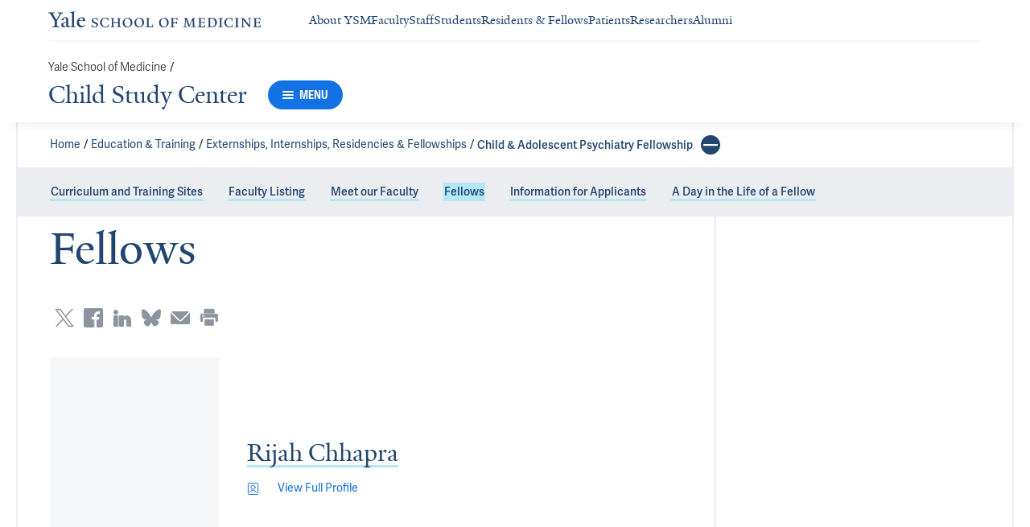

--- FILE ---
content_type: text/html; charset=utf-8
request_url: https://medicine.yale.edu/childstudy/education-and-training/clinical-internships-residencies-and-fellowships/child-and-adolescent-psychiatry-fellowship/fellows/
body_size: 44599
content:




<!DOCTYPE html>
<html lang="en">
<head itemscope itemtype="https://schema.org/SpeakableSpecification">
            <script src="https://assets.adobedtm.com/be4705422c6a/6365b56ecd77/launch-f9a39045ce43.min.js" async></script>

    <!-- Google Tag Manager -->
    <!-- End Google Tag Manager -->

    <meta charset="utf-8"/>
    <meta name="viewport" content="width=device-width, initial-scale=1.0"/>
    <meta http-equiv="X-UA-Compatible" content="IE=EDGE"/>
    <title>Fellows | Child Study Center</title>

    <link rel="preconnect" href="https://p.typekit.net">
    <link rel="dns-prefetch" href="https://p.typekit.net">
    <link rel="preconnect" href="https://use.typekit.net">
    <link rel="dns-prefetch" href="https://use.typekit.net">
    <link rel="preconnect" href="https://www.gstatic.com">
    <link rel="dns-prefetch" href="https://www.gstatic.com">

    <meta name="title" property="og:title" content="Fellows" />
<meta itemprop="xpath" content="/html/head/meta[@property='og:title']/@content" />

    


    
    
    <meta property="publish-date" content="1/8/2026" />


    <meta property="og:url" content="https://medicine.yale.edu/childstudy/education-and-training/clinical-internships-residencies-and-fellowships/child-and-adolescent-psychiatry-fellowship/fellows/" />

    <meta name="site-name" property="og:site_name" content="Child Study Center" />

    <meta property="og:type" content="website" />

    <meta property="og:title" content="Fellows" />

    

    
    

    
    

    <meta name="twitter:card" content="summary" />

    
    
    

        
        
        
        

    <meta property="fb:app_id" content="604142276782606" />


    <link rel="canonical" href="https://medicine.yale.edu/childstudy/education-and-training/clinical-internships-residencies-and-fellowships/child-and-adolescent-psychiatry-fellowship/fellows/">

    <link rel="apple-touch-icon" sizes="180x180" href="https://cdn1.medicine.yale.edu/icons/ysm/apple-touch-icon.png">
    <link rel="icon" type="image/png" href="https://cdn1.medicine.yale.edu/icons/ysm/favicon-32x32.png" sizes="32x32">
    <link rel="icon" type="image/png" href="https://cdn1.medicine.yale.edu/icons/ysm/favicon-16x16.png" sizes="16x16">
    <link rel="manifest" href="https://cdn1.medicine.yale.edu/web-manifests/ysm/site.webmanifest">
    <link rel="shortcut icon" type="image/x-icon" href="https://cdn1.medicine.yale.edu/icons/ysm/favicon.ico"/>
    <meta name="msapplication-TileColor" content="#1271e3">
    <meta name="msapplication-config" content="https://cdn1.medicine.yale.edu/browser-configs/ysm/browserconfig.xml">
    <meta name="theme-color" content="#ffffff">

    <link rel="preload" href="https://cdn1.medicine.yale.edu/build/yalenew-italic-webfront.woff2" as="font" crossorigin>
    <link rel="preload" href="https://cdn1.medicine.yale.edu/build/yalenew-roman-webfont.woff2" as="font" crossorigin>
    <link rel="preload" href="https://use.typekit.net/eqf4dwf.css" as="style" crossorigin>

    <link data-chunk="main" rel="stylesheet" href="https://cdn1.medicine.yale.edu/build/main.907d39fbfa5ab74dae6b.css" crossorigin="anonymous" />
<link data-chunk="modules-profile-components-OrganizationMemberListingContainer" rel="stylesheet" href="https://cdn1.medicine.yale.edu/build/4062.bd7df15da77420a30112.css" crossorigin="anonymous" />
<link data-chunk="modules-footer-components-Footer" rel="stylesheet" href="https://cdn1.medicine.yale.edu/build/3053.9d94d1be74c8b8d74e36.css" crossorigin="anonymous" />

    <link data-chunk="modules-footer-components-Footer" rel="preload" as="style" href="https://cdn1.medicine.yale.edu/build/3053.9d94d1be74c8b8d74e36.css" crossorigin="anonymous" />
<link data-chunk="modules-profile-components-OrganizationMemberListingContainer" rel="preload" as="style" href="https://cdn1.medicine.yale.edu/build/4062.bd7df15da77420a30112.css" crossorigin="anonymous" />
<link data-chunk="main" rel="preload" as="style" href="https://cdn1.medicine.yale.edu/build/main.907d39fbfa5ab74dae6b.css" crossorigin="anonymous" />
<link data-chunk="main" rel="preload" as="script" href="https://cdn1.medicine.yale.edu/build/main.es2015.0e6e45f254090f8cb671.js" crossorigin="anonymous" />
<link data-chunk="modules-profile-components-OrganizationMemberListingContainer" rel="preload" as="script" href="https://cdn1.medicine.yale.edu/build/4062.es2015.5521ac7e02e265d5ea5c.js" crossorigin="anonymous" />
<link data-chunk="modules-footer-components-Footer" rel="preload" as="script" href="https://cdn1.medicine.yale.edu/build/3053.es2015.9cd2fc8a32a87ec4bad5.js" crossorigin="anonymous" />




        <script id="cms-page-metadata" type="text/template">
            **********************************************
            CMS Page ID: 16135
            Last Published: 1/8/2026 6:26:09 PM
            **********************************************
        </script>
</head>
<body>
    <!-- Google Tag Manager (noscript) -->
    <!-- End Google Tag Manager (noscript) -->

    <!--[if IE]>
        <div aria-hidden="true" class="outdated-browser-warning">
            Your browser is antiquated and no longer supported on this website. Please update your browser or switch to Chrome, Firefox or Safari. <br/>
            You can update your IE here: <br/>
            <a class="outdated-browser-warning__link" href="https://support.microsoft.com/en-us/help/17621/internet-explorer-downloads">https://support.microsoft.com/en-us/help/17621/internet-explorer-downloads</a>
        </div>
    <![endif]-->
    <!--[if !IE]>-->
    

    <div id="app"><div class="page"><span role="navigation" aria-label="Skip to Main Content button"><a href="#page-container" class="skip-button skip-button--dark skip-to-main-content-button">Skip to Main Content</a></span><div class="base-page__header-container"><div class="base-header department-header"><div class="base-header__content"><div class="base-header__top-navigation-container"><div class="base-header__top-navigation"><nav class="base-header__top-navigation-links" aria-label="Information links"><a href="/" class="department-header__top-navigation-root-link"><svg xmlns="http://www.w3.org/2000/svg" aria-label="Yale School of Medicine" viewBox="0 0 384.2 29.1" focusable="false" class="site-wordmark__icon site-wordmark__icon--mode--ysm department-header__logo-icon"><desc>Yale School of Medicine</desc><path d="m22.3 6.1-6.8 11.5v7.7c.8 1.9 2.8 2.1 4.7 2.2v1.1H6.8v-1.1c1.9-.1 4.2-.4 4.8-1.6v-8l-7-11.8C3.5 4.2 2.3 3.5 0 3.4V2.3h11.6v1.1c-2.2.1-2.9.5-3.5 1l6.5 11.2 6.3-11.1c-.7-.5-1.5-1-3.7-1.1V2.3h9.9v1.1c-2.2 0-3.6.8-4.8 2.7M35.9 29c-2.2 0-3.3-1.5-3.4-2.6-1.4 1.5-3.2 2.6-5 2.6-2.2 0-4.1-1.4-4.1-3.7 0-1.2.3-2.4.9-3.3l8.2-3v-3.1c0-1.9-.9-3.6-2.7-3.6-1.1 0-2.2 1.4-2.3 3.5l-3.7.6V16c1.2-3.7 5.3-5.2 7.3-5.2 3.8 0 5.1 2 5.1 5.1l-.1 8.7c0 1.7.9 2.1 1.7 2.1.7 0 1.3-.4 2.1-1.2v1.2c-.9 1-2.5 2.3-4 2.3m-8.3-6.8c-.2.7-.3 1.2-.3 2.2 0 1.2.7 2.5 2.1 2.5 1.2 0 1.9-.4 3.1-1.3V20c-1.1.5-3.7 1.7-4.9 2.2m12.7 6.4v-1c1.9-.1 2.4-.5 2.7-1.2V5c0-1.4-.2-2-3.1-2.2v-.9L47.5 0l.2.7-1.2 1.5v24.2c.4.8 1.2 1.1 2.9 1.2v1zm19.1.4c-4.3 0-7.7-3.4-7.7-8.2 0-5.9 3.6-9.9 8.7-9.9 4.1 0 6.4 2.3 6.4 6v.7l-11.2-.1c-.1.5-.1 1.2-.1 2.1 0 4.2 2.7 7 6.2 7 2.1 0 3.2-.7 4.8-2.2l.6 1c-2.4 2.1-4.3 3.6-7.7 3.6m.4-16.9c-2.1 0-3.5 1.7-4 4.3l7.3-.1c-.1-2.2-1.4-4.2-3.3-4.2M83.4 29.1c-2.1 0-3.8-.6-4.9-1l-.5-4.4h.7c.2 1.1 1 2.5 2 3.2.6.5 1.9 1.2 3 1.2 2.2 0 3.3-1.4 3.3-2.8 0-1.9-1.2-2.4-3.2-3.2-3.8-1.6-5.2-2.6-5.2-5.2 0-2.9 2.9-4.8 6.7-4.8 1.8 0 3.2.5 4.1.9v4.3h-.7c-.1-1.1-.5-2.5-1.5-3.1-.4-.2-1.4-.9-2.6-.9-2.1 0-3.2 1.3-3.2 2.6 0 1.7.9 2.4 3.5 3.4 3.5 1.4 5 2.5 5 5 0 2.9-2.9 4.8-6.5 4.8m25.1-1c-2 .6-2.6.9-5.7.9-5.3 0-9.2-3.8-9.2-8.7 0-5 4.1-8.4 9.2-8.4 2.6 0 4 .5 5.9.9v4.5h-.7c-.1-1.1-.6-2.4-1.5-3-.5-.3-1.7-1.3-3.9-1.3-3.7 0-5.8 3.1-5.8 6.7 0 4.8 2.7 8.2 7 8.2 1.4 0 2.4-.6 2.8-.9 1-.8 1.7-2 2-3.2l.8.1zm15.4.6V28c1.2 0 2.2-.4 2.5-.9V21h-8.8v6.1c.2.5 1.3.8 2.5.9v.7h-7.8V28c1.1 0 2.3-.4 2.5-.9V13.9c-.2-.5-1.3-.8-2.5-.9v-.7h7.8v.7c-1.1.1-2.3.4-2.5.9v5.7h8.8v-5.7c-.3-.5-1.3-.8-2.5-.9v-.7h7.9v.7c-1.2.1-2.2.4-2.5.9v13.2c.3.5 1.3.8 2.5.9v.7zm18.9.4c-5.2 0-8.2-3.6-8.2-8.5 0-5 4.2-8.6 9.3-8.6 5.3 0 8.2 3.6 8.2 8.4 0 5.1-4.1 8.7-9.3 8.7m-.3-16c-2.4 0-4.8 2.7-4.8 6.7 0 4.7 2.3 8.1 6.3 8.1 2.6 0 5-2.6 5-6.7 0-4.9-2.5-8.1-6.5-8.1m21.4 16c-5.2 0-8.2-3.6-8.2-8.5 0-5 4.2-8.6 9.3-8.6 5.3 0 8.2 3.6 8.2 8.4 0 5.1-4.1 8.7-9.3 8.7m-.3-16c-2.4 0-4.8 2.7-4.8 6.7 0 4.7 2.3 8.1 6.3 8.1 2.6 0 5-2.6 5-6.7 0-4.9-2.5-8.1-6.5-8.1m11.9 15.6V28c1-.1 2.6-.3 3-1.2V13.9c-.2-.5-1.3-.8-2.5-.9v-.7h8.1v.7c-1.1.1-2.5.4-2.7.9v13.5l4.7-.1c1.8 0 2.9-1.7 2.9-3.9h.7v5.3zm33 .4c-5.2 0-8.2-3.6-8.2-8.5 0-5 4.2-8.6 9.3-8.6 5.3 0 8.2 3.6 8.2 8.4.1 5.1-4.1 8.7-9.3 8.7m-.3-16c-2.4 0-4.8 2.7-4.8 6.7 0 4.7 2.3 8.1 6.3 8.1 2.6 0 5-2.6 5-6.7 0-4.9-2.5-8.1-6.5-8.1m24.4 3.4c-.1-2.3-1-2.9-3-2.9H226V20l3.5-.1c1.7-.1 2.4-.1 2.7-2h.7v5.5h-.7c-.2-2.1-.9-2.1-2.6-2.1h-3.5v5.5c.3.8 1.8 1.2 3 1.3v.7h-8.6V28c1.1-.1 2.4-.3 2.7-1.1V14c-.2-.6-1.4-.9-2.6-.9v-.7h10.7c.6 0 1.1 0 1.5-.2h.6v4.3zm26.2 12.2V28c1.2-.1 2.5-.4 2.7-.9l-.5-9.5v-2.7l-.8 2.1-5.2 11.7h-1l-4.5-12.3-.7-2-.1 1.8-.7 10.6c.2.5 1.4 1 2.6 1.1v.7h-6.7V28c1.2-.1 2.3-.6 2.6-1.1l.7-9.2c.1-.9.2-2.8.2-2.9V14c-.3-.4-1.1-.8-2.3-.9v-.7h5.8l.8 2.5 3.7 10.2 4.2-9.9 1.1-2.7h5.2v.5c-1.2.1-2.1.4-2.3.8v.6c0 .3.1 2.3.2 3.1l.5 9.5c.3.5 1.4.8 2.5.9v.7h-8zm16.5 0-5.8.1v-.7c1.2-.1 2.9-.4 3.3-1.2v-13c-.2-.5-1.3-.8-2.5-.9v-.7H281c.7 0 1.2-.1 1.5-.2h.6v4.3h-.7c-.1-2.3-1-2.9-3-2.9h-3.7v6.1h3.5c1.8 0 2.5 0 2.7-1.9h.6V23h-.7c-.2-2.1-.8-2.1-2.7-2.1h-3.5v5.6c.1.3.2.7.7.9l4.1-.1c1.7 0 2.9-.8 2.9-3h.6v4.3h-8.6zm20.8 0h-8.6V28c1.1 0 2.4-.4 2.6-.9V13.9c-.2-.5-1.5-.8-2.7-.9v-.7c3-.1 5.9-.3 8.2-.3 5.9 0 9.4 3 9.4 8s-3.9 8.8-8.9 8.7M294.5 13H293v13.9c.3.4 1.7.8 2.7.8 4.1 0 6.1-2.8 6.1-6.8 0-5.3-2.8-7.9-7.3-7.9m13.1 15.7V28c1.2-.1 2.4-.4 2.6-.9V13.9c-.2-.5-1.4-.8-2.6-.9v-.7h8.2v.7c-1.2.1-2.4.4-2.6.9V27c.2.5 1.4.8 2.6.9v.7h-8.2zm25.6-.6c-2 .6-2.6.9-5.7.9-5.3 0-9.2-3.8-9.2-8.7 0-5 4.1-8.4 9.2-8.4 2.6 0 4 .5 5.9.9v4.5h-.7c-.1-1.1-.6-2.4-1.5-3-.5-.3-1.7-1.3-3.9-1.3-3.7 0-5.8 3.1-5.8 6.7 0 4.8 2.7 8.2 7 8.2 1.4 0 2.4-.6 2.8-.9 1-.8 1.7-2 2-3.2l.8.1zm3.8.6V28c1.2-.1 2.4-.4 2.6-.9V13.9c-.2-.5-1.4-.8-2.6-.9v-.7h8.2v.7c-1.2.1-2.4.4-2.6.9V27c.2.5 1.4.8 2.6.9v.7H337zm27.8-14.5V24c0 1.4.1 3.7.2 4.9h-1.6l-10-12.3-1.1-1.7.1 1.5v5.9c0 1.4.1 3.4.2 4.5.2.5 1.7 1 2.9 1.1v.7h-7.1V28c1.2-.1 2.3-.6 2.5-1.1v-9.2c0-1.3 0-2.6-.1-3.5-.3-.5-1.3-1-2.5-1.1v-.7h5.2l1.5 1.9 8.4 10.3v-5.9c0-1.4-.1-3.6-.1-4.4-.2-.5-1.7-1.1-2.9-1.1v-.7h7.1v.5c-1.3.1-2.4.6-2.7 1.2m10.7 14.5-5.8.1v-.7c1.2-.1 2.9-.4 3.3-1.2v-13c-.2-.5-1.3-.8-2.5-.9v-.7h10.7c.7 0 1.2-.1 1.5-.2h.6v4.3h-.7c-.1-2.3-1-2.9-3-2.9h-3.7v6.1h3.5c1.8 0 2.5 0 2.7-1.9h.6V23h-.7c-.2-2.1-.8-2.1-2.7-2.1h-3.5v5.6c.1.3.2.7.7.9l4.1-.1c1.7 0 2.9-.8 2.9-3h.6v4.3h-8.6z"></path></svg></a><div class="navigation-header-links"><a href="/about/" class="navigation-header-links__header-link" aria-label="Navigate to About YSM page"><div class="navigation-header-links__link-hover"><svg xmlns="http://www.w3.org/2000/svg" viewBox="0 0 24 24" focusable="false" class="navigation-header-links__link-icon"><path fill="none" d="M0 0h24v24H0z"></path><path d="m12 4-1.41 1.41L16.17 11H4v2h12.17l-5.58 5.59L12 20l8-8z"></path></svg>About YSM</div></a><a href="/faculty/" class="navigation-header-links__header-link" aria-label="Navigate to Faculty page"><div class="navigation-header-links__link-hover"><svg xmlns="http://www.w3.org/2000/svg" viewBox="0 0 24 24" focusable="false" class="navigation-header-links__link-icon"><path fill="none" d="M0 0h24v24H0z"></path><path d="m12 4-1.41 1.41L16.17 11H4v2h12.17l-5.58 5.59L12 20l8-8z"></path></svg>Faculty</div></a><a href="/myysm/" class="navigation-header-links__header-link" aria-label="Navigate to Staff page"><div class="navigation-header-links__link-hover"><svg xmlns="http://www.w3.org/2000/svg" viewBox="0 0 24 24" focusable="false" class="navigation-header-links__link-icon"><path fill="none" d="M0 0h24v24H0z"></path><path d="m12 4-1.41 1.41L16.17 11H4v2h12.17l-5.58 5.59L12 20l8-8z"></path></svg>Staff</div></a><a href="/edu/" class="navigation-header-links__header-link" aria-label="Navigate to Students page"><div class="navigation-header-links__link-hover"><svg xmlns="http://www.w3.org/2000/svg" viewBox="0 0 24 24" focusable="false" class="navigation-header-links__link-icon"><path fill="none" d="M0 0h24v24H0z"></path><path d="m12 4-1.41 1.41L16.17 11H4v2h12.17l-5.58 5.59L12 20l8-8z"></path></svg>Students</div></a><a href="/edu/residency-fellowships/" class="navigation-header-links__header-link" aria-label="Navigate to Residents &amp; Fellows page"><div class="navigation-header-links__link-hover"><svg xmlns="http://www.w3.org/2000/svg" viewBox="0 0 24 24" focusable="false" class="navigation-header-links__link-icon"><path fill="none" d="M0 0h24v24H0z"></path><path d="m12 4-1.41 1.41L16.17 11H4v2h12.17l-5.58 5.59L12 20l8-8z"></path></svg>Residents &amp; Fellows</div></a><a href="https://yalemedicine.org" class="navigation-header-links__header-link" aria-label="Navigate to Patients page"><div class="navigation-header-links__link-hover"><svg xmlns="http://www.w3.org/2000/svg" viewBox="0 0 24 24" focusable="false" class="navigation-header-links__link-icon"><path fill="none" d="M0 0h24v24H0z"></path><path d="m12 4-1.41 1.41L16.17 11H4v2h12.17l-5.58 5.59L12 20l8-8z"></path></svg>Patients</div></a><a href="/research/" class="navigation-header-links__header-link" aria-label="Navigate to Researchers page"><div class="navigation-header-links__link-hover"><svg xmlns="http://www.w3.org/2000/svg" viewBox="0 0 24 24" focusable="false" class="navigation-header-links__link-icon"><path fill="none" d="M0 0h24v24H0z"></path><path d="m12 4-1.41 1.41L16.17 11H4v2h12.17l-5.58 5.59L12 20l8-8z"></path></svg>Researchers</div></a><a href="/alumni/" class="navigation-header-links__header-link" aria-label="Navigate to Alumni page"><div class="navigation-header-links__link-hover"><svg xmlns="http://www.w3.org/2000/svg" viewBox="0 0 24 24" focusable="false" class="navigation-header-links__link-icon"><path fill="none" d="M0 0h24v24H0z"></path><path d="m12 4-1.41 1.41L16.17 11H4v2h12.17l-5.58 5.59L12 20l8-8z"></path></svg>Alumni</div></a></div></nav><div></div></div></div><div class="base-header__navigation"><div class="base-header__navigation-content--desktop"><div class="base-header__navigation-left-content"><div class="department-header__navigation-content"><nav class="department-header__breadcrumbs" aria-label="Navigation breadcrumbs"><ul class="department-header__breadcrumb-list"><li><a href="/" class="department-header__breadcrumb-link">Yale School of Medicine</a><span class="department-header__slash-delimiter">/ </span></li></ul></nav><div class="department-header__department-link-container"><a href="/childstudy" class="department-header__department-link">Child Study Center</a><div class="base-header__navigation-menu-button"><div class="navigation-menu-button__container"><button class="navigation-menu-button navigation-menu-button--open" type="button" aria-label="Menu"><div class="navigation-menu-button__hamburger"><span class="navigation-menu-button__hamburger-line"></span><span class="navigation-menu-button__hamburger-line"></span><span class="navigation-menu-button__hamburger-line"></span></div><div class="navigation-menu-button__text">MENU</div></button></div></div></div></div></div><div class="base-header__navigation-right-content"><div class="base-header__navigation-search-button"></div></div></div><div class="base-header__navigation-content--mobile"><div class="base-header__navigation-left-content"><button type="button" class="base-header__navigation-dropdown-button" aria-label="Go to the main page"><svg xmlns="http://www.w3.org/2000/svg" aria-label="Yale School of Medicine" viewBox="0 0 384.2 29.1" focusable="false" class="site-wordmark__icon site-wordmark__icon--mode--ysm base-header__navigation-dropdown-logo"><desc>Yale School of Medicine</desc><path d="m22.3 6.1-6.8 11.5v7.7c.8 1.9 2.8 2.1 4.7 2.2v1.1H6.8v-1.1c1.9-.1 4.2-.4 4.8-1.6v-8l-7-11.8C3.5 4.2 2.3 3.5 0 3.4V2.3h11.6v1.1c-2.2.1-2.9.5-3.5 1l6.5 11.2 6.3-11.1c-.7-.5-1.5-1-3.7-1.1V2.3h9.9v1.1c-2.2 0-3.6.8-4.8 2.7M35.9 29c-2.2 0-3.3-1.5-3.4-2.6-1.4 1.5-3.2 2.6-5 2.6-2.2 0-4.1-1.4-4.1-3.7 0-1.2.3-2.4.9-3.3l8.2-3v-3.1c0-1.9-.9-3.6-2.7-3.6-1.1 0-2.2 1.4-2.3 3.5l-3.7.6V16c1.2-3.7 5.3-5.2 7.3-5.2 3.8 0 5.1 2 5.1 5.1l-.1 8.7c0 1.7.9 2.1 1.7 2.1.7 0 1.3-.4 2.1-1.2v1.2c-.9 1-2.5 2.3-4 2.3m-8.3-6.8c-.2.7-.3 1.2-.3 2.2 0 1.2.7 2.5 2.1 2.5 1.2 0 1.9-.4 3.1-1.3V20c-1.1.5-3.7 1.7-4.9 2.2m12.7 6.4v-1c1.9-.1 2.4-.5 2.7-1.2V5c0-1.4-.2-2-3.1-2.2v-.9L47.5 0l.2.7-1.2 1.5v24.2c.4.8 1.2 1.1 2.9 1.2v1zm19.1.4c-4.3 0-7.7-3.4-7.7-8.2 0-5.9 3.6-9.9 8.7-9.9 4.1 0 6.4 2.3 6.4 6v.7l-11.2-.1c-.1.5-.1 1.2-.1 2.1 0 4.2 2.7 7 6.2 7 2.1 0 3.2-.7 4.8-2.2l.6 1c-2.4 2.1-4.3 3.6-7.7 3.6m.4-16.9c-2.1 0-3.5 1.7-4 4.3l7.3-.1c-.1-2.2-1.4-4.2-3.3-4.2M83.4 29.1c-2.1 0-3.8-.6-4.9-1l-.5-4.4h.7c.2 1.1 1 2.5 2 3.2.6.5 1.9 1.2 3 1.2 2.2 0 3.3-1.4 3.3-2.8 0-1.9-1.2-2.4-3.2-3.2-3.8-1.6-5.2-2.6-5.2-5.2 0-2.9 2.9-4.8 6.7-4.8 1.8 0 3.2.5 4.1.9v4.3h-.7c-.1-1.1-.5-2.5-1.5-3.1-.4-.2-1.4-.9-2.6-.9-2.1 0-3.2 1.3-3.2 2.6 0 1.7.9 2.4 3.5 3.4 3.5 1.4 5 2.5 5 5 0 2.9-2.9 4.8-6.5 4.8m25.1-1c-2 .6-2.6.9-5.7.9-5.3 0-9.2-3.8-9.2-8.7 0-5 4.1-8.4 9.2-8.4 2.6 0 4 .5 5.9.9v4.5h-.7c-.1-1.1-.6-2.4-1.5-3-.5-.3-1.7-1.3-3.9-1.3-3.7 0-5.8 3.1-5.8 6.7 0 4.8 2.7 8.2 7 8.2 1.4 0 2.4-.6 2.8-.9 1-.8 1.7-2 2-3.2l.8.1zm15.4.6V28c1.2 0 2.2-.4 2.5-.9V21h-8.8v6.1c.2.5 1.3.8 2.5.9v.7h-7.8V28c1.1 0 2.3-.4 2.5-.9V13.9c-.2-.5-1.3-.8-2.5-.9v-.7h7.8v.7c-1.1.1-2.3.4-2.5.9v5.7h8.8v-5.7c-.3-.5-1.3-.8-2.5-.9v-.7h7.9v.7c-1.2.1-2.2.4-2.5.9v13.2c.3.5 1.3.8 2.5.9v.7zm18.9.4c-5.2 0-8.2-3.6-8.2-8.5 0-5 4.2-8.6 9.3-8.6 5.3 0 8.2 3.6 8.2 8.4 0 5.1-4.1 8.7-9.3 8.7m-.3-16c-2.4 0-4.8 2.7-4.8 6.7 0 4.7 2.3 8.1 6.3 8.1 2.6 0 5-2.6 5-6.7 0-4.9-2.5-8.1-6.5-8.1m21.4 16c-5.2 0-8.2-3.6-8.2-8.5 0-5 4.2-8.6 9.3-8.6 5.3 0 8.2 3.6 8.2 8.4 0 5.1-4.1 8.7-9.3 8.7m-.3-16c-2.4 0-4.8 2.7-4.8 6.7 0 4.7 2.3 8.1 6.3 8.1 2.6 0 5-2.6 5-6.7 0-4.9-2.5-8.1-6.5-8.1m11.9 15.6V28c1-.1 2.6-.3 3-1.2V13.9c-.2-.5-1.3-.8-2.5-.9v-.7h8.1v.7c-1.1.1-2.5.4-2.7.9v13.5l4.7-.1c1.8 0 2.9-1.7 2.9-3.9h.7v5.3zm33 .4c-5.2 0-8.2-3.6-8.2-8.5 0-5 4.2-8.6 9.3-8.6 5.3 0 8.2 3.6 8.2 8.4.1 5.1-4.1 8.7-9.3 8.7m-.3-16c-2.4 0-4.8 2.7-4.8 6.7 0 4.7 2.3 8.1 6.3 8.1 2.6 0 5-2.6 5-6.7 0-4.9-2.5-8.1-6.5-8.1m24.4 3.4c-.1-2.3-1-2.9-3-2.9H226V20l3.5-.1c1.7-.1 2.4-.1 2.7-2h.7v5.5h-.7c-.2-2.1-.9-2.1-2.6-2.1h-3.5v5.5c.3.8 1.8 1.2 3 1.3v.7h-8.6V28c1.1-.1 2.4-.3 2.7-1.1V14c-.2-.6-1.4-.9-2.6-.9v-.7h10.7c.6 0 1.1 0 1.5-.2h.6v4.3zm26.2 12.2V28c1.2-.1 2.5-.4 2.7-.9l-.5-9.5v-2.7l-.8 2.1-5.2 11.7h-1l-4.5-12.3-.7-2-.1 1.8-.7 10.6c.2.5 1.4 1 2.6 1.1v.7h-6.7V28c1.2-.1 2.3-.6 2.6-1.1l.7-9.2c.1-.9.2-2.8.2-2.9V14c-.3-.4-1.1-.8-2.3-.9v-.7h5.8l.8 2.5 3.7 10.2 4.2-9.9 1.1-2.7h5.2v.5c-1.2.1-2.1.4-2.3.8v.6c0 .3.1 2.3.2 3.1l.5 9.5c.3.5 1.4.8 2.5.9v.7h-8zm16.5 0-5.8.1v-.7c1.2-.1 2.9-.4 3.3-1.2v-13c-.2-.5-1.3-.8-2.5-.9v-.7H281c.7 0 1.2-.1 1.5-.2h.6v4.3h-.7c-.1-2.3-1-2.9-3-2.9h-3.7v6.1h3.5c1.8 0 2.5 0 2.7-1.9h.6V23h-.7c-.2-2.1-.8-2.1-2.7-2.1h-3.5v5.6c.1.3.2.7.7.9l4.1-.1c1.7 0 2.9-.8 2.9-3h.6v4.3h-8.6zm20.8 0h-8.6V28c1.1 0 2.4-.4 2.6-.9V13.9c-.2-.5-1.5-.8-2.7-.9v-.7c3-.1 5.9-.3 8.2-.3 5.9 0 9.4 3 9.4 8s-3.9 8.8-8.9 8.7M294.5 13H293v13.9c.3.4 1.7.8 2.7.8 4.1 0 6.1-2.8 6.1-6.8 0-5.3-2.8-7.9-7.3-7.9m13.1 15.7V28c1.2-.1 2.4-.4 2.6-.9V13.9c-.2-.5-1.4-.8-2.6-.9v-.7h8.2v.7c-1.2.1-2.4.4-2.6.9V27c.2.5 1.4.8 2.6.9v.7h-8.2zm25.6-.6c-2 .6-2.6.9-5.7.9-5.3 0-9.2-3.8-9.2-8.7 0-5 4.1-8.4 9.2-8.4 2.6 0 4 .5 5.9.9v4.5h-.7c-.1-1.1-.6-2.4-1.5-3-.5-.3-1.7-1.3-3.9-1.3-3.7 0-5.8 3.1-5.8 6.7 0 4.8 2.7 8.2 7 8.2 1.4 0 2.4-.6 2.8-.9 1-.8 1.7-2 2-3.2l.8.1zm3.8.6V28c1.2-.1 2.4-.4 2.6-.9V13.9c-.2-.5-1.4-.8-2.6-.9v-.7h8.2v.7c-1.2.1-2.4.4-2.6.9V27c.2.5 1.4.8 2.6.9v.7H337zm27.8-14.5V24c0 1.4.1 3.7.2 4.9h-1.6l-10-12.3-1.1-1.7.1 1.5v5.9c0 1.4.1 3.4.2 4.5.2.5 1.7 1 2.9 1.1v.7h-7.1V28c1.2-.1 2.3-.6 2.5-1.1v-9.2c0-1.3 0-2.6-.1-3.5-.3-.5-1.3-1-2.5-1.1v-.7h5.2l1.5 1.9 8.4 10.3v-5.9c0-1.4-.1-3.6-.1-4.4-.2-.5-1.7-1.1-2.9-1.1v-.7h7.1v.5c-1.3.1-2.4.6-2.7 1.2m10.7 14.5-5.8.1v-.7c1.2-.1 2.9-.4 3.3-1.2v-13c-.2-.5-1.3-.8-2.5-.9v-.7h10.7c.7 0 1.2-.1 1.5-.2h.6v4.3h-.7c-.1-2.3-1-2.9-3-2.9h-3.7v6.1h3.5c1.8 0 2.5 0 2.7-1.9h.6V23h-.7c-.2-2.1-.8-2.1-2.7-2.1h-3.5v5.6c.1.3.2.7.7.9l4.1-.1c1.7 0 2.9-.8 2.9-3h.6v4.3h-8.6z"></path></svg><svg xmlns="http://www.w3.org/2000/svg" viewBox="0 0 24 24" focusable="false" class="base-header__navigation-dropdown-icon"><path d="M23.25 7.311 12.53 18.03a.75.75 0 0 1-1.06 0L.75 7.311" style="fill:none;stroke:currentColor;stroke-linecap:round;stroke-linejoin:round;stroke-width:1.5px;fill-rule:evenodd"></path></svg></button><div></div></div><div class="base-header__navigation-right-content"><div class="base-header__navigation-menu-button"><div class="navigation-menu-button__container"><button class="navigation-menu-button navigation-menu-button--open" type="button" aria-label="Menu"><div class="navigation-menu-button__hamburger"><span class="navigation-menu-button__hamburger-line"></span><span class="navigation-menu-button__hamburger-line"></span><span class="navigation-menu-button__hamburger-line"></span></div><div class="navigation-menu-button__text">MENU</div></button></div></div></div></div></div><div class="base-header__navigation-panel"><div class="navigation-panel__wrapper navigation-panel__wrapper--hidden"><nav class="navigation-panel__top-container" aria-label="Navigation Panel"><div class="navigation-panel__header-container"><a href="/childstudy" class="navigation-panel__header-text">Child Study Center</a></div></nav><div class="navigation-panel__grid-container"><div class="navigation-panel__grid-column"><ul><li class="navigation-panel__grid-column-list-item"><div class="navigation-panel__grid-item"><div class="navigation-panel-sub-panel" aria-level="0"><div id="sub-panel__heading-0" aria-controls="sub-panel__body-0" class="navigation-panel-sub-panel__header" aria-expanded="false"><div class="navigation-panel-item navigation-panel-item--height"><a href="/childstudy/about/" class="navigation-panel-item__option-text navigation-panel-item__option-text--parent" aria-label="Navigate to About page"><span class="navigation-panel-item__option-text-link navigation-panel-item__option-text-link--parent">About</span></a><button class="navigation-panel-item__button" type="button" aria-label="Open About menu item."><div class="navigation-panel-item__icon navigation-panel-item__button-icon"><svg xmlns="http://www.w3.org/2000/svg" viewBox="0 0 24 24" focusable="false" class="navigation-panel-item__icon"><path d="M12 1v22M23 12H1" style="fill:none;stroke:currentColor;stroke-linecap:round;stroke-linejoin:round"></path></svg></div></button></div></div><div id="sub-panel__body-0" class="navigation-panel-sub-panel__body"><ul><li class="navigation-panel-sub-panel__body-list-item"><div class="navigation-panel-item"><a href="/childstudy/about/mission/" class="navigation-panel-item__option-text" aria-label="Navigate to Mission &amp; History page" tabindex="-1"><span class="navigation-panel-item__option-text-link">Mission &amp; History</span></a></div></li><li class="navigation-panel-sub-panel__body-list-item"><div class="navigation-panel-sub-panel navigation-panel-sub-panel--nested" aria-level="1"><div id="sub-panel__heading-0-1" aria-controls="sub-panel__body-0-1" class="navigation-panel-sub-panel__header" aria-expanded="false"><div class="navigation-panel-item"><a href="/childstudy/about/excellence/" class="navigation-panel-item__option-text" aria-label="Navigate to Collaborative Excellence page" tabindex="-1"><span class="navigation-panel-item__option-text-link">Collaborative Excellence</span></a><button class="navigation-panel-item__button" type="button" aria-label="Open Collaborative Excellence menu item." tabindex="-1"><div class="navigation-panel-item__icon navigation-panel-item__button-icon"><svg xmlns="http://www.w3.org/2000/svg" viewBox="0 0 24 24" focusable="false" class="navigation-panel-item__icon"><path d="M12 1v22M23 12H1" style="fill:none;stroke:currentColor;stroke-linecap:round;stroke-linejoin:round"></path></svg></div></button></div></div><div id="sub-panel__body-0-1" class="navigation-panel-sub-panel__body navigation-panel-sub-panel__body--nested"><ul><li class="navigation-panel-sub-panel__body-list-item"><div class="navigation-panel-item"><a href="/childstudy/about/excellence/people/" class="navigation-panel-item__option-text" aria-label="Navigate to Committee page" tabindex="-1"><span class="navigation-panel-item__option-text-link">Committee</span></a></div></li><li class="navigation-panel-sub-panel__body-list-item"><div class="navigation-panel-item"><a href="/childstudy/about/excellence/viola-bernard-initiatives/" class="navigation-panel-item__option-text" aria-label="Navigate to Viola Bernard Initiatives page" tabindex="-1"><span class="navigation-panel-item__option-text-link">Viola Bernard Initiatives</span></a></div></li></ul></div></div></li><li class="navigation-panel-sub-panel__body-list-item"><div class="navigation-panel-item"><a href="/childstudy/about/leadership/" class="navigation-panel-item__option-text" aria-label="Navigate to Leadership page" tabindex="-1"><span class="navigation-panel-item__option-text-link">Leadership</span></a></div></li><li class="navigation-panel-sub-panel__body-list-item"><div class="navigation-panel-item"><a href="/childstudy/about/ycsc-associates/" class="navigation-panel-item__option-text" aria-label="Navigate to YCSC Associates page" tabindex="-1"><span class="navigation-panel-item__option-text-link">YCSC Associates</span></a></div></li><li class="navigation-panel-sub-panel__body-list-item"><div class="navigation-panel-item"><a href="/childstudy/about/giving/" class="navigation-panel-item__option-text" aria-label="Navigate to Giving page" tabindex="-1"><span class="navigation-panel-item__option-text-link">Giving</span></a></div></li><li class="navigation-panel-sub-panel__body-list-item"><div class="navigation-panel-item"><a href="/childstudy/about/jobs/" class="navigation-panel-item__option-text" aria-label="Navigate to Join Our Team page" tabindex="-1"><span class="navigation-panel-item__option-text-link">Join Our Team</span></a></div></li><li class="navigation-panel-sub-panel__body-list-item"><div class="navigation-panel-item"><a href="/childstudy/about/locations-map/" class="navigation-panel-item__option-text" aria-label="Navigate to Locations Map page" tabindex="-1"><span class="navigation-panel-item__option-text-link">Locations Map</span></a></div></li><li class="navigation-panel-sub-panel__body-list-item"><div class="navigation-panel-item"><a href="/childstudy/about/directory/" class="navigation-panel-item__option-text" aria-label="Navigate to Contact page" tabindex="-1"><span class="navigation-panel-item__option-text-link">Contact</span></a></div></li></ul></div></div></div></li><li class="navigation-panel__grid-column-list-item"><div class="navigation-panel__grid-item"><div class="navigation-panel-item navigation-panel-item--height"><a href="/childstudy/policy-and-social-innovation/" class="navigation-panel-item__option-text navigation-panel-item__option-text--parent" aria-label="Navigate to Policy &amp; Social Innovation page"><span class="navigation-panel-item__option-text-link navigation-panel-item__option-text-link--parent">Policy &amp; Social Innovation</span></a></div></div></li></ul></div><div class="navigation-panel__grid-column"><ul><li class="navigation-panel__grid-column-list-item"><div class="navigation-panel__grid-item"><div class="navigation-panel-sub-panel" aria-level="0"><div id="sub-panel__heading-1" aria-controls="sub-panel__body-1" class="navigation-panel-sub-panel__header" aria-expanded="false"><div class="navigation-panel-item navigation-panel-item--height"><a href="/childstudy/services/" class="navigation-panel-item__option-text navigation-panel-item__option-text--parent" aria-label="Navigate to Services page"><span class="navigation-panel-item__option-text-link navigation-panel-item__option-text-link--parent">Services</span></a><button class="navigation-panel-item__button" type="button" aria-label="Open Services menu item."><div class="navigation-panel-item__icon navigation-panel-item__button-icon"><svg xmlns="http://www.w3.org/2000/svg" viewBox="0 0 24 24" focusable="false" class="navigation-panel-item__icon"><path d="M12 1v22M23 12H1" style="fill:none;stroke:currentColor;stroke-linecap:round;stroke-linejoin:round"></path></svg></div></button></div></div><div id="sub-panel__body-1" class="navigation-panel-sub-panel__body"><ul><li class="navigation-panel-sub-panel__body-list-item"><div class="navigation-panel-sub-panel navigation-panel-sub-panel--nested" aria-level="1"><div id="sub-panel__heading-1-0" aria-controls="sub-panel__body-1-0" class="navigation-panel-sub-panel__header" aria-expanded="false"><div class="navigation-panel-item"><a href="/childstudy/services/community-and-schools-programs/" class="navigation-panel-item__option-text" aria-label="Navigate to Community and School-based Programs page" tabindex="-1"><span class="navigation-panel-item__option-text-link">Community and School-based Programs</span></a><button class="navigation-panel-item__button" type="button" aria-label="Open Community and School-based Programs menu item." tabindex="-1"><div class="navigation-panel-item__icon navigation-panel-item__button-icon"><svg xmlns="http://www.w3.org/2000/svg" viewBox="0 0 24 24" focusable="false" class="navigation-panel-item__icon"><path d="M12 1v22M23 12H1" style="fill:none;stroke:currentColor;stroke-linecap:round;stroke-linejoin:round"></path></svg></div></button></div></div><div id="sub-panel__body-1-0" class="navigation-panel-sub-panel__body navigation-panel-sub-panel__body--nested"><ul><li class="navigation-panel-sub-panel__body-list-item"><div class="navigation-panel-sub-panel navigation-panel-sub-panel--nested" aria-level="2"><div id="sub-panel__heading-1-0-0" aria-controls="sub-panel__body-1-0-0" class="navigation-panel-sub-panel__header" aria-expanded="false"><div class="navigation-panel-item"><a href="/childstudy/services/community-and-schools-programs/comer/" class="navigation-panel-item__option-text" aria-label="Navigate to Comer School Development Program page" tabindex="-1"><span class="navigation-panel-item__option-text-link">Comer School Development Program</span></a><button class="navigation-panel-item__button" type="button" aria-label="Open Comer School Development Program menu item." tabindex="-1"><div class="navigation-panel-item__icon navigation-panel-item__button-icon"><svg xmlns="http://www.w3.org/2000/svg" viewBox="0 0 24 24" focusable="false" class="navigation-panel-item__icon"><path d="M12 1v22M23 12H1" style="fill:none;stroke:currentColor;stroke-linecap:round;stroke-linejoin:round"></path></svg></div></button></div></div><div id="sub-panel__body-1-0-0" class="navigation-panel-sub-panel__body navigation-panel-sub-panel__body--nested"><ul><li class="navigation-panel-sub-panel__body-list-item"><div class="navigation-panel-item"><a href="/childstudy/services/community-and-schools-programs/comer/mission/" class="navigation-panel-item__option-text" aria-label="Navigate to Mission and Vision page" tabindex="-1"><span class="navigation-panel-item__option-text-link">Mission and Vision</span></a></div></li><li class="navigation-panel-sub-panel__body-list-item"><div class="navigation-panel-item"><a href="/childstudy/services/community-and-schools-programs/comer/theory/" class="navigation-panel-item__option-text" aria-label="Navigate to Theory of Change page" tabindex="-1"><span class="navigation-panel-item__option-text-link">Theory of Change</span></a></div></li><li class="navigation-panel-sub-panel__body-list-item"><div class="navigation-panel-item"><a href="/childstudy/services/community-and-schools-programs/comer/pathways/" class="navigation-panel-item__option-text" aria-label="Navigate to Developmental Pathways Framework page" tabindex="-1"><span class="navigation-panel-item__option-text-link">Developmental Pathways Framework</span></a></div></li><li class="navigation-panel-sub-panel__body-list-item"><div class="navigation-panel-item"><a href="/childstudy/services/community-and-schools-programs/comer/professional-development/" class="navigation-panel-item__option-text" aria-label="Navigate to Professional Development page" tabindex="-1"><span class="navigation-panel-item__option-text-link">Professional Development</span></a></div></li><li class="navigation-panel-sub-panel__body-list-item"><div class="navigation-panel-item"><a href="/childstudy/services/community-and-schools-programs/comer/evidence/" class="navigation-panel-item__option-text" aria-label="Navigate to Evidence of Impact page" tabindex="-1"><span class="navigation-panel-item__option-text-link">Evidence of Impact</span></a></div></li><li class="navigation-panel-sub-panel__body-list-item"><div class="navigation-panel-item"><a href="/childstudy/services/community-and-schools-programs/comer/newhaven/" class="navigation-panel-item__option-text" aria-label="Navigate to Place-based Initiatives in New Haven, Connecticut page" tabindex="-1"><span class="navigation-panel-item__option-text-link">Place-based Initiatives in New Haven, Connecticut</span></a></div></li><li class="navigation-panel-sub-panel__body-list-item"><div class="navigation-panel-item"><a href="/childstudy/services/community-and-schools-programs/comer/people/" class="navigation-panel-item__option-text" aria-label="Navigate to Faculty and Staff page" tabindex="-1"><span class="navigation-panel-item__option-text-link">Faculty and Staff</span></a></div></li><li class="navigation-panel-sub-panel__body-list-item"><div class="navigation-panel-item"><a href="/childstudy/services/community-and-schools-programs/comer/news/" class="navigation-panel-item__option-text" aria-label="Navigate to News page" tabindex="-1"><span class="navigation-panel-item__option-text-link">News</span></a></div></li></ul></div></div></li><li class="navigation-panel-sub-panel__body-list-item"><div class="navigation-panel-sub-panel navigation-panel-sub-panel--nested" aria-level="2"><div id="sub-panel__heading-1-0-1" aria-controls="sub-panel__body-1-0-1" class="navigation-panel-sub-panel__header" aria-expanded="false"><div class="navigation-panel-item"><a href="/childstudy/services/community-and-schools-programs/comfort-ability/" class="navigation-panel-item__option-text" aria-label="Navigate to Comfort Ability Program page" tabindex="-1"><span class="navigation-panel-item__option-text-link">Comfort Ability Program</span></a><button class="navigation-panel-item__button" type="button" aria-label="Open Comfort Ability Program menu item." tabindex="-1"><div class="navigation-panel-item__icon navigation-panel-item__button-icon"><svg xmlns="http://www.w3.org/2000/svg" viewBox="0 0 24 24" focusable="false" class="navigation-panel-item__icon"><path d="M12 1v22M23 12H1" style="fill:none;stroke:currentColor;stroke-linecap:round;stroke-linejoin:round"></path></svg></div></button></div></div><div id="sub-panel__body-1-0-1" class="navigation-panel-sub-panel__body navigation-panel-sub-panel__body--nested"><ul><li class="navigation-panel-sub-panel__body-list-item"><div class="navigation-panel-item"><a href="/childstudy/services/community-and-schools-programs/comfort-ability/our-team/" class="navigation-panel-item__option-text" aria-label="Navigate to Our Team page" tabindex="-1"><span class="navigation-panel-item__option-text-link">Our Team</span></a></div></li><li class="navigation-panel-sub-panel__body-list-item"><div class="navigation-panel-item"><a href="/childstudy/services/community-and-schools-programs/comfort-ability/publications/" class="navigation-panel-item__option-text" aria-label="Navigate to Publications page" tabindex="-1"><span class="navigation-panel-item__option-text-link">Publications</span></a></div></li><li class="navigation-panel-sub-panel__body-list-item"><div class="navigation-panel-item"><a href="/childstudy/services/community-and-schools-programs/comfort-ability/sickle-cell-pain/" class="navigation-panel-item__option-text" aria-label="Navigate to Comfort Ability Program for Sickle Cell Pain page" tabindex="-1"><span class="navigation-panel-item__option-text-link">Comfort Ability Program for Sickle Cell Pain</span></a></div></li></ul></div></div></li><li class="navigation-panel-sub-panel__body-list-item"><div class="navigation-panel-sub-panel navigation-panel-sub-panel--nested" aria-level="2"><div id="sub-panel__heading-1-0-2" aria-controls="sub-panel__body-1-0-2" class="navigation-panel-sub-panel__header" aria-expanded="false"><div class="navigation-panel-item"><a href="/childstudy/services/community-and-schools-programs/elevate/" class="navigation-panel-item__option-text" aria-label="Navigate to ELEVATE page" tabindex="-1"><span class="navigation-panel-item__option-text-link">ELEVATE</span></a><button class="navigation-panel-item__button" type="button" aria-label="Open ELEVATE menu item." tabindex="-1"><div class="navigation-panel-item__icon navigation-panel-item__button-icon"><svg xmlns="http://www.w3.org/2000/svg" viewBox="0 0 24 24" focusable="false" class="navigation-panel-item__icon"><path d="M12 1v22M23 12H1" style="fill:none;stroke:currentColor;stroke-linecap:round;stroke-linejoin:round"></path></svg></div></button></div></div><div id="sub-panel__body-1-0-2" class="navigation-panel-sub-panel__body navigation-panel-sub-panel__body--nested"><ul><li class="navigation-panel-sub-panel__body-list-item"><div class="navigation-panel-item"><a href="/childstudy/services/community-and-schools-programs/elevate/people/" class="navigation-panel-item__option-text" aria-label="Navigate to People page" tabindex="-1"><span class="navigation-panel-item__option-text-link">People</span></a></div></li><li class="navigation-panel-sub-panel__body-list-item"><div class="navigation-panel-sub-panel navigation-panel-sub-panel--nested" aria-level="3"><div id="sub-panel__heading-1-0-2-1" aria-controls="sub-panel__body-1-0-2-1" class="navigation-panel-sub-panel__header" aria-expanded="false"><div class="navigation-panel-item"><a href="/childstudy/services/community-and-schools-programs/elevate/programs/" class="navigation-panel-item__option-text" aria-label="Navigate to Programs and Innovations page" tabindex="-1"><span class="navigation-panel-item__option-text-link">Programs and Innovations</span></a><button class="navigation-panel-item__button" type="button" aria-label="Open Programs and Innovations menu item." tabindex="-1"><div class="navigation-panel-item__icon navigation-panel-item__button-icon"><svg xmlns="http://www.w3.org/2000/svg" viewBox="0 0 24 24" focusable="false" class="navigation-panel-item__icon"><path d="M12 1v22M23 12H1" style="fill:none;stroke:currentColor;stroke-linecap:round;stroke-linejoin:round"></path></svg></div></button></div></div><div id="sub-panel__body-1-0-2-1" class="navigation-panel-sub-panel__body navigation-panel-sub-panel__body--nested"><ul><li class="navigation-panel-sub-panel__body-list-item"><div class="navigation-panel-item"><a href="/childstudy/services/community-and-schools-programs/elevate/programs/the-moms-partnership/" class="navigation-panel-item__option-text" aria-label="Navigate to MOMS Partnership page" tabindex="-1"><span class="navigation-panel-item__option-text-link">MOMS Partnership</span></a></div></li><li class="navigation-panel-sub-panel__body-list-item"><div class="navigation-panel-item"><a href="/childstudy/services/community-and-schools-programs/elevate/programs/cultural-adaptations/" class="navigation-panel-item__option-text" aria-label="Navigate to Cultural Adaptations page" tabindex="-1"><span class="navigation-panel-item__option-text-link">Cultural Adaptations</span></a></div></li></ul></div></div></li><li class="navigation-panel-sub-panel__body-list-item"><div class="navigation-panel-sub-panel navigation-panel-sub-panel--nested" aria-level="3"><div id="sub-panel__heading-1-0-2-2" aria-controls="sub-panel__body-1-0-2-2" class="navigation-panel-sub-panel__header" aria-expanded="false"><div class="navigation-panel-item"><a href="/childstudy/services/community-and-schools-programs/elevate/research-and-evalutation/" class="navigation-panel-item__option-text" aria-label="Navigate to Research and Evaluation page" tabindex="-1"><span class="navigation-panel-item__option-text-link">Research and Evaluation</span></a><button class="navigation-panel-item__button" type="button" aria-label="Open Research and Evaluation menu item." tabindex="-1"><div class="navigation-panel-item__icon navigation-panel-item__button-icon"><svg xmlns="http://www.w3.org/2000/svg" viewBox="0 0 24 24" focusable="false" class="navigation-panel-item__icon"><path d="M12 1v22M23 12H1" style="fill:none;stroke:currentColor;stroke-linecap:round;stroke-linejoin:round"></path></svg></div></button></div></div><div id="sub-panel__body-1-0-2-2" class="navigation-panel-sub-panel__body navigation-panel-sub-panel__body--nested"><ul><li class="navigation-panel-sub-panel__body-list-item"><div class="navigation-panel-item"><a href="/childstudy/services/community-and-schools-programs/elevate/research-and-evalutation/reports-publications-and-presentations/" class="navigation-panel-item__option-text" aria-label="Navigate to Reports, Publications, and Presentations page" tabindex="-1"><span class="navigation-panel-item__option-text-link">Reports, Publications, and Presentations</span></a></div></li><li class="navigation-panel-sub-panel__body-list-item"><div class="navigation-panel-item"><a href="/childstudy/services/community-and-schools-programs/elevate/research-and-evalutation/current-work/" class="navigation-panel-item__option-text" aria-label="Navigate to Current Work page" tabindex="-1"><span class="navigation-panel-item__option-text-link">Current Work</span></a></div></li></ul></div></div></li><li class="navigation-panel-sub-panel__body-list-item"><div class="navigation-panel-item"><a href="/childstudy/services/community-and-schools-programs/elevate/policy/" class="navigation-panel-item__option-text" aria-label="Navigate to Policy page" tabindex="-1"><span class="navigation-panel-item__option-text-link">Policy</span></a></div></li><li class="navigation-panel-sub-panel__body-list-item"><div class="navigation-panel-sub-panel navigation-panel-sub-panel--nested" aria-level="3"><div id="sub-panel__heading-1-0-2-4" aria-controls="sub-panel__body-1-0-2-4" class="navigation-panel-sub-panel__header" aria-expanded="false"><div class="navigation-panel-item"><a href="/childstudy/services/community-and-schools-programs/elevate/news/" class="navigation-panel-item__option-text" aria-label="Navigate to News page" tabindex="-1"><span class="navigation-panel-item__option-text-link">News</span></a><button class="navigation-panel-item__button" type="button" aria-label="Open News menu item." tabindex="-1"><div class="navigation-panel-item__icon navigation-panel-item__button-icon"><svg xmlns="http://www.w3.org/2000/svg" viewBox="0 0 24 24" focusable="false" class="navigation-panel-item__icon"><path d="M12 1v22M23 12H1" style="fill:none;stroke:currentColor;stroke-linecap:round;stroke-linejoin:round"></path></svg></div></button></div></div><div id="sub-panel__body-1-0-2-4" class="navigation-panel-sub-panel__body navigation-panel-sub-panel__body--nested"><ul><li class="navigation-panel-sub-panel__body-list-item"><div class="navigation-panel-item"><a href="/childstudy/services/community-and-schools-programs/elevate/news/newsletter/" class="navigation-panel-item__option-text" aria-label="Navigate to Newsletter page" tabindex="-1"><span class="navigation-panel-item__option-text-link">Newsletter</span></a></div></li></ul></div></div></li></ul></div></div></li><li class="navigation-panel-sub-panel__body-list-item"><div class="navigation-panel-sub-panel navigation-panel-sub-panel--nested" aria-level="2"><div id="sub-panel__heading-1-0-3" aria-controls="sub-panel__body-1-0-3" class="navigation-panel-sub-panel__header" aria-expanded="false"><div class="navigation-panel-item"><a href="/childstudy/services/community-and-schools-programs/gesell/" class="navigation-panel-item__option-text" aria-label="Navigate to Gesell Program in Early Childhood page" tabindex="-1"><span class="navigation-panel-item__option-text-link">Gesell Program in Early Childhood</span></a><button class="navigation-panel-item__button" type="button" aria-label="Open Gesell Program in Early Childhood menu item." tabindex="-1"><div class="navigation-panel-item__icon navigation-panel-item__button-icon"><svg xmlns="http://www.w3.org/2000/svg" viewBox="0 0 24 24" focusable="false" class="navigation-panel-item__icon"><path d="M12 1v22M23 12H1" style="fill:none;stroke:currentColor;stroke-linecap:round;stroke-linejoin:round"></path></svg></div></button></div></div><div id="sub-panel__body-1-0-3" class="navigation-panel-sub-panel__body navigation-panel-sub-panel__body--nested"><ul><li class="navigation-panel-sub-panel__body-list-item"><div class="navigation-panel-sub-panel navigation-panel-sub-panel--nested" aria-level="3"><div id="sub-panel__heading-1-0-3-0" aria-controls="sub-panel__body-1-0-3-0" class="navigation-panel-sub-panel__header" aria-expanded="false"><div class="navigation-panel-item"><a href="/childstudy/services/community-and-schools-programs/gesell/about/" class="navigation-panel-item__option-text" aria-label="Navigate to About Us page" tabindex="-1"><span class="navigation-panel-item__option-text-link">About Us</span></a><button class="navigation-panel-item__button" type="button" aria-label="Open About Us menu item." tabindex="-1"><div class="navigation-panel-item__icon navigation-panel-item__button-icon"><svg xmlns="http://www.w3.org/2000/svg" viewBox="0 0 24 24" focusable="false" class="navigation-panel-item__icon"><path d="M12 1v22M23 12H1" style="fill:none;stroke:currentColor;stroke-linecap:round;stroke-linejoin:round"></path></svg></div></button></div></div><div id="sub-panel__body-1-0-3-0" class="navigation-panel-sub-panel__body navigation-panel-sub-panel__body--nested"><ul><li class="navigation-panel-sub-panel__body-list-item"><div class="navigation-panel-item"><a href="/childstudy/services/community-and-schools-programs/gesell/about/staff/" class="navigation-panel-item__option-text" aria-label="Navigate to Staff page" tabindex="-1"><span class="navigation-panel-item__option-text-link">Staff</span></a></div></li><li class="navigation-panel-sub-panel__body-list-item"><div class="navigation-panel-item"><a href="/childstudy/services/community-and-schools-programs/gesell/about/contact/" class="navigation-panel-item__option-text" aria-label="Navigate to Contact Us page" tabindex="-1"><span class="navigation-panel-item__option-text-link">Contact Us</span></a></div></li></ul></div></div></li><li class="navigation-panel-sub-panel__body-list-item"><div class="navigation-panel-sub-panel navigation-panel-sub-panel--nested" aria-level="3"><div id="sub-panel__heading-1-0-3-1" aria-controls="sub-panel__body-1-0-3-1" class="navigation-panel-sub-panel__header" aria-expanded="false"><div class="navigation-panel-item"><a href="/childstudy/services/community-and-schools-programs/gesell/assessments/" class="navigation-panel-item__option-text" aria-label="Navigate to Assessments page" tabindex="-1"><span class="navigation-panel-item__option-text-link">Assessments</span></a><button class="navigation-panel-item__button" type="button" aria-label="Open Assessments menu item." tabindex="-1"><div class="navigation-panel-item__icon navigation-panel-item__button-icon"><svg xmlns="http://www.w3.org/2000/svg" viewBox="0 0 24 24" focusable="false" class="navigation-panel-item__icon"><path d="M12 1v22M23 12H1" style="fill:none;stroke:currentColor;stroke-linecap:round;stroke-linejoin:round"></path></svg></div></button></div></div><div id="sub-panel__body-1-0-3-1" class="navigation-panel-sub-panel__body navigation-panel-sub-panel__body--nested"><ul><li class="navigation-panel-sub-panel__body-list-item"><div class="navigation-panel-item"><a href="/childstudy/services/community-and-schools-programs/gesell/assessments/gdo-r/" class="navigation-panel-item__option-text" aria-label="Navigate to Gesell Developmental Observation (GDO-R) page" tabindex="-1"><span class="navigation-panel-item__option-text-link">Gesell Developmental Observation (GDO-R)</span></a></div></li><li class="navigation-panel-sub-panel__body-list-item"><div class="navigation-panel-item"><a href="/childstudy/services/community-and-schools-programs/gesell/assessments/early-screener/" class="navigation-panel-item__option-text" aria-label="Navigate to Gesell Early Screener (GES) page" tabindex="-1"><span class="navigation-panel-item__option-text-link">Gesell Early Screener (GES)</span></a></div></li><li class="navigation-panel-sub-panel__body-list-item"><div class="navigation-panel-item"><a href="/childstudy/services/community-and-schools-programs/gesell/assessments/private-assessment/" class="navigation-panel-item__option-text" aria-label="Navigate to GDO-R Private Child Assessment Administration page" tabindex="-1"><span class="navigation-panel-item__option-text-link">GDO-R Private Child Assessment Administration</span></a></div></li><li class="navigation-panel-sub-panel__body-list-item"><div class="navigation-panel-item"><a href="/childstudy/services/community-and-schools-programs/gesell/assessments/resources/" class="navigation-panel-item__option-text" aria-label="Navigate to Resources page" tabindex="-1"><span class="navigation-panel-item__option-text-link">Resources</span></a></div></li></ul></div></div></li><li class="navigation-panel-sub-panel__body-list-item"><div class="navigation-panel-sub-panel navigation-panel-sub-panel--nested" aria-level="3"><div id="sub-panel__heading-1-0-3-2" aria-controls="sub-panel__body-1-0-3-2" class="navigation-panel-sub-panel__header" aria-expanded="false"><div class="navigation-panel-item"><a href="/childstudy/services/community-and-schools-programs/gesell/training/" class="navigation-panel-item__option-text" aria-label="Navigate to Training page" tabindex="-1"><span class="navigation-panel-item__option-text-link">Training</span></a><button class="navigation-panel-item__button" type="button" aria-label="Open Training menu item." tabindex="-1"><div class="navigation-panel-item__icon navigation-panel-item__button-icon"><svg xmlns="http://www.w3.org/2000/svg" viewBox="0 0 24 24" focusable="false" class="navigation-panel-item__icon"><path d="M12 1v22M23 12H1" style="fill:none;stroke:currentColor;stroke-linecap:round;stroke-linejoin:round"></path></svg></div></button></div></div><div id="sub-panel__body-1-0-3-2" class="navigation-panel-sub-panel__body navigation-panel-sub-panel__body--nested"><ul><li class="navigation-panel-sub-panel__body-list-item"><div class="navigation-panel-item"><a href="/childstudy/services/community-and-schools-programs/gesell/training/gdor-ges-workshops/" class="navigation-panel-item__option-text" aria-label="Navigate to GDO-R and GES Workshops page" tabindex="-1"><span class="navigation-panel-item__option-text-link">GDO-R and GES Workshops</span></a></div></li><li class="navigation-panel-sub-panel__body-list-item"><div class="navigation-panel-item"><a href="/childstudy/services/community-and-schools-programs/gesell/training/webinars/" class="navigation-panel-item__option-text" aria-label="Navigate to Webinars page" tabindex="-1"><span class="navigation-panel-item__option-text-link">Webinars</span></a></div></li><li class="navigation-panel-sub-panel__body-list-item"><div class="navigation-panel-item"><a href="/childstudy/services/community-and-schools-programs/gesell/training/seminars/" class="navigation-panel-item__option-text" aria-label="Navigate to Seminars page" tabindex="-1"><span class="navigation-panel-item__option-text-link">Seminars</span></a></div></li><li class="navigation-panel-sub-panel__body-list-item"><div class="navigation-panel-item"><a href="/childstudy/services/community-and-schools-programs/gesell/training/coaching/" class="navigation-panel-item__option-text" aria-label="Navigate to Coaching page" tabindex="-1"><span class="navigation-panel-item__option-text-link">Coaching</span></a></div></li></ul></div></div></li><li class="navigation-panel-sub-panel__body-list-item"><div class="navigation-panel-item"><a href="/childstudy/services/community-and-schools-programs/gesell/parent-support/" class="navigation-panel-item__option-text" aria-label="Navigate to Parent Support page" tabindex="-1"><span class="navigation-panel-item__option-text-link">Parent Support</span></a></div></li><li class="navigation-panel-sub-panel__body-list-item"><div class="navigation-panel-item"><a href="/childstudy/services/community-and-schools-programs/gesell/events/" class="navigation-panel-item__option-text" aria-label="Navigate to Upcoming Events page" tabindex="-1"><span class="navigation-panel-item__option-text-link">Upcoming Events</span></a></div></li><li class="navigation-panel-sub-panel__body-list-item"><div class="navigation-panel-item"><a href="https://m.yale.edu/gesell-pay" class="navigation-panel-item__option-text" aria-label="Navigate to Shop page" tabindex="-1"><span class="navigation-panel-item__option-text-link">Shop</span></a></div></li><li class="navigation-panel-sub-panel__body-list-item"><div class="navigation-panel-sub-panel navigation-panel-sub-panel--nested" aria-level="3"><div id="sub-panel__heading-1-0-3-6" aria-controls="sub-panel__body-1-0-3-6" class="navigation-panel-sub-panel__header" aria-expanded="false"><div class="navigation-panel-item"><a href="/childstudy/services/community-and-schools-programs/gesell/news-blog/" class="navigation-panel-item__option-text" aria-label="Navigate to News &amp; Blog page" tabindex="-1"><span class="navigation-panel-item__option-text-link">News &amp; Blog</span></a><button class="navigation-panel-item__button" type="button" aria-label="Open News &amp; Blog menu item." tabindex="-1"><div class="navigation-panel-item__icon navigation-panel-item__button-icon"><svg xmlns="http://www.w3.org/2000/svg" viewBox="0 0 24 24" focusable="false" class="navigation-panel-item__icon"><path d="M12 1v22M23 12H1" style="fill:none;stroke:currentColor;stroke-linecap:round;stroke-linejoin:round"></path></svg></div></button></div></div><div id="sub-panel__body-1-0-3-6" class="navigation-panel-sub-panel__body navigation-panel-sub-panel__body--nested"><ul><li class="navigation-panel-sub-panel__body-list-item"><div class="navigation-panel-item"><a href="/childstudy/services/community-and-schools-programs/gesell/news-blog/news/" class="navigation-panel-item__option-text" aria-label="Navigate to News page" tabindex="-1"><span class="navigation-panel-item__option-text-link">News</span></a></div></li><li class="navigation-panel-sub-panel__body-list-item"><div class="navigation-panel-item"><a href="/childstudy/services/community-and-schools-programs/gesell/news-blog/blog/" class="navigation-panel-item__option-text" aria-label="Navigate to Blog page" tabindex="-1"><span class="navigation-panel-item__option-text-link">Blog</span></a></div></li></ul></div></div></li><li class="navigation-panel-sub-panel__body-list-item"><div class="navigation-panel-item"><a href="/childstudy/services/community-and-schools-programs/gesell/policies-and-procedures/" class="navigation-panel-item__option-text" aria-label="Navigate to Policies and Procedures page" tabindex="-1"><span class="navigation-panel-item__option-text-link">Policies and Procedures</span></a></div></li></ul></div></div></li><li class="navigation-panel-sub-panel__body-list-item"><div class="navigation-panel-item"><a href="/childstudy/services/community-and-schools-programs/scholastic-collaborative/" class="navigation-panel-item__option-text" aria-label="Navigate to Scholastic Collaborative page" tabindex="-1"><span class="navigation-panel-item__option-text-link">Scholastic Collaborative</span></a></div></li><li class="navigation-panel-sub-panel__body-list-item"><div class="navigation-panel-sub-panel navigation-panel-sub-panel--nested" aria-level="2"><div id="sub-panel__heading-1-0-5" aria-controls="sub-panel__body-1-0-5" class="navigation-panel-sub-panel__header" aria-expanded="false"><div class="navigation-panel-item"><a href="/childstudy/services/community-and-schools-programs/21c-schools/" class="navigation-panel-item__option-text" aria-label="Navigate to School of the 21st Century page" tabindex="-1"><span class="navigation-panel-item__option-text-link">School of the 21st Century</span></a><button class="navigation-panel-item__button" type="button" aria-label="Open School of the 21st Century menu item." tabindex="-1"><div class="navigation-panel-item__icon navigation-panel-item__button-icon"><svg xmlns="http://www.w3.org/2000/svg" viewBox="0 0 24 24" focusable="false" class="navigation-panel-item__icon"><path d="M12 1v22M23 12H1" style="fill:none;stroke:currentColor;stroke-linecap:round;stroke-linejoin:round"></path></svg></div></button></div></div><div id="sub-panel__body-1-0-5" class="navigation-panel-sub-panel__body navigation-panel-sub-panel__body--nested"><ul><li class="navigation-panel-sub-panel__body-list-item"><div class="navigation-panel-sub-panel navigation-panel-sub-panel--nested" aria-level="3"><div id="sub-panel__heading-1-0-5-0" aria-controls="sub-panel__body-1-0-5-0" class="navigation-panel-sub-panel__header" aria-expanded="false"><div class="navigation-panel-item"><a href="/childstudy/services/community-and-schools-programs/21c-schools/about/" class="navigation-panel-item__option-text" aria-label="Navigate to About Us page" tabindex="-1"><span class="navigation-panel-item__option-text-link">About Us</span></a><button class="navigation-panel-item__button" type="button" aria-label="Open About Us menu item." tabindex="-1"><div class="navigation-panel-item__icon navigation-panel-item__button-icon"><svg xmlns="http://www.w3.org/2000/svg" viewBox="0 0 24 24" focusable="false" class="navigation-panel-item__icon"><path d="M12 1v22M23 12H1" style="fill:none;stroke:currentColor;stroke-linecap:round;stroke-linejoin:round"></path></svg></div></button></div></div><div id="sub-panel__body-1-0-5-0" class="navigation-panel-sub-panel__body navigation-panel-sub-panel__body--nested"><ul><li class="navigation-panel-sub-panel__body-list-item"><div class="navigation-panel-item"><a href="/childstudy/services/community-and-schools-programs/21c-schools/about/components/" class="navigation-panel-item__option-text" aria-label="Navigate to Program Components page" tabindex="-1"><span class="navigation-panel-item__option-text-link">Program Components</span></a></div></li><li class="navigation-panel-sub-panel__body-list-item"><div class="navigation-panel-item"><a href="/childstudy/services/community-and-schools-programs/21c-schools/about/principles/" class="navigation-panel-item__option-text" aria-label="Navigate to Guiding Principles page" tabindex="-1"><span class="navigation-panel-item__option-text-link">Guiding Principles</span></a></div></li><li class="navigation-panel-sub-panel__body-list-item"><div class="navigation-panel-item"><a href="/childstudy/services/community-and-schools-programs/21c-schools/about/funders/" class="navigation-panel-item__option-text" aria-label="Navigate to Funders page" tabindex="-1"><span class="navigation-panel-item__option-text-link">Funders</span></a></div></li><li class="navigation-panel-sub-panel__body-list-item"><div class="navigation-panel-item"><a href="/childstudy/services/community-and-schools-programs/21c-schools/about/faq/" class="navigation-panel-item__option-text" aria-label="Navigate to FAQ page" tabindex="-1"><span class="navigation-panel-item__option-text-link">FAQ</span></a></div></li></ul></div></div></li><li class="navigation-panel-sub-panel__body-list-item"><div class="navigation-panel-sub-panel navigation-panel-sub-panel--nested" aria-level="3"><div id="sub-panel__heading-1-0-5-1" aria-controls="sub-panel__body-1-0-5-1" class="navigation-panel-sub-panel__header" aria-expanded="false"><div class="navigation-panel-item"><a href="/childstudy/services/community-and-schools-programs/21c-schools/projects/" class="navigation-panel-item__option-text" aria-label="Navigate to Research &amp; Projects page" tabindex="-1"><span class="navigation-panel-item__option-text-link">Research &amp; Projects</span></a><button class="navigation-panel-item__button" type="button" aria-label="Open Research &amp; Projects menu item." tabindex="-1"><div class="navigation-panel-item__icon navigation-panel-item__button-icon"><svg xmlns="http://www.w3.org/2000/svg" viewBox="0 0 24 24" focusable="false" class="navigation-panel-item__icon"><path d="M12 1v22M23 12H1" style="fill:none;stroke:currentColor;stroke-linecap:round;stroke-linejoin:round"></path></svg></div></button></div></div><div id="sub-panel__body-1-0-5-1" class="navigation-panel-sub-panel__body navigation-panel-sub-panel__body--nested"><ul><li class="navigation-panel-sub-panel__body-list-item"><div class="navigation-panel-item"><a href="/childstudy/services/community-and-schools-programs/21c-schools/projects/arkansas/" class="navigation-panel-item__option-text" aria-label="Navigate to Arkansas Initiative page" tabindex="-1"><span class="navigation-panel-item__option-text-link">Arkansas Initiative</span></a></div></li><li class="navigation-panel-sub-panel__body-list-item"><div class="navigation-panel-item"><a href="/childstudy/services/community-and-schools-programs/21c-schools/projects/curriculum/" class="navigation-panel-item__option-text" aria-label="Navigate to Mutt-i-grees Curriculum page" tabindex="-1"><span class="navigation-panel-item__option-text-link">Mutt-i-grees Curriculum</span></a></div></li><li class="navigation-panel-sub-panel__body-list-item"><div class="navigation-panel-item"><a href="/childstudy/services/community-and-schools-programs/21c-schools/projects/current-research/" class="navigation-panel-item__option-text" aria-label="Navigate to Current Research page" tabindex="-1"><span class="navigation-panel-item__option-text-link">Current Research</span></a></div></li><li class="navigation-panel-sub-panel__body-list-item"><div class="navigation-panel-item"><a href="/childstudy/services/community-and-schools-programs/21c-schools/projects/immigrant-projects/" class="navigation-panel-item__option-text" aria-label="Navigate to Immigrant Projects page" tabindex="-1"><span class="navigation-panel-item__option-text-link">Immigrant Projects</span></a></div></li><li class="navigation-panel-sub-panel__body-list-item"><div class="navigation-panel-item"><a href="/childstudy/services/community-and-schools-programs/21c-schools/projects/literacy/" class="navigation-panel-item__option-text" aria-label="Navigate to Literacy Component Research page" tabindex="-1"><span class="navigation-panel-item__option-text-link">Literacy Component Research</span></a></div></li><li class="navigation-panel-sub-panel__body-list-item"><div class="navigation-panel-item"><a href="/childstudy/services/community-and-schools-programs/21c-schools/projects/mental-health/" class="navigation-panel-item__option-text" aria-label="Navigate to Mental Health Research page" tabindex="-1"><span class="navigation-panel-item__option-text-link">Mental Health Research</span></a></div></li></ul></div></div></li><li class="navigation-panel-sub-panel__body-list-item"><div class="navigation-panel-item"><a href="/childstudy/services/community-and-schools-programs/21c-schools/testimonials/" class="navigation-panel-item__option-text" aria-label="Navigate to Testimonials page" tabindex="-1"><span class="navigation-panel-item__option-text-link">Testimonials</span></a></div></li><li class="navigation-panel-sub-panel__body-list-item"><div class="navigation-panel-item"><a href="/childstudy/services/community-and-schools-programs/21c-schools/implementation/" class="navigation-panel-item__option-text" aria-label="Navigate to Implementation page" tabindex="-1"><span class="navigation-panel-item__option-text-link">Implementation</span></a></div></li><li class="navigation-panel-sub-panel__body-list-item"><div class="navigation-panel-item"><a href="/childstudy/services/community-and-schools-programs/21c-schools/resources/" class="navigation-panel-item__option-text" aria-label="Navigate to Resources page" tabindex="-1"><span class="navigation-panel-item__option-text-link">Resources</span></a></div></li><li class="navigation-panel-sub-panel__body-list-item"><div class="navigation-panel-item"><a href="/childstudy/services/community-and-schools-programs/21c-schools/news/" class="navigation-panel-item__option-text" aria-label="Navigate to News &amp; Events page" tabindex="-1"><span class="navigation-panel-item__option-text-link">News &amp; Events</span></a></div></li><li class="navigation-panel-sub-panel__body-list-item"><div class="navigation-panel-item"><a href="/childstudy/services/community-and-schools-programs/21c-schools/staff/" class="navigation-panel-item__option-text" aria-label="Navigate to Staff page" tabindex="-1"><span class="navigation-panel-item__option-text-link">Staff</span></a></div></li></ul></div></div></li><li class="navigation-panel-sub-panel__body-list-item"><div class="navigation-panel-sub-panel navigation-panel-sub-panel--nested" aria-level="2"><div id="sub-panel__heading-1-0-6" aria-controls="sub-panel__body-1-0-6" class="navigation-panel-sub-panel__header" aria-expanded="false"><div class="navigation-panel-item"><a href="/childstudy/services/community-and-schools-programs/someone-cares-closet/" class="navigation-panel-item__option-text" aria-label="Navigate to Someone Cares Closet page" tabindex="-1"><span class="navigation-panel-item__option-text-link">Someone Cares Closet</span></a><button class="navigation-panel-item__button" type="button" aria-label="Open Someone Cares Closet menu item." tabindex="-1"><div class="navigation-panel-item__icon navigation-panel-item__button-icon"><svg xmlns="http://www.w3.org/2000/svg" viewBox="0 0 24 24" focusable="false" class="navigation-panel-item__icon"><path d="M12 1v22M23 12H1" style="fill:none;stroke:currentColor;stroke-linecap:round;stroke-linejoin:round"></path></svg></div></button></div></div><div id="sub-panel__body-1-0-6" class="navigation-panel-sub-panel__body navigation-panel-sub-panel__body--nested"><ul><li class="navigation-panel-sub-panel__body-list-item"><div class="navigation-panel-item"><a href="/childstudy/services/community-and-schools-programs/someone-cares-closet/donors/" class="navigation-panel-item__option-text" aria-label="Navigate to Donors page" tabindex="-1"><span class="navigation-panel-item__option-text-link">Donors</span></a></div></li><li class="navigation-panel-sub-panel__body-list-item"><div class="navigation-panel-item"><a href="/childstudy/services/community-and-schools-programs/someone-cares-closet/committee/" class="navigation-panel-item__option-text" aria-label="Navigate to Committee page" tabindex="-1"><span class="navigation-panel-item__option-text-link">Committee</span></a></div></li></ul></div></div></li><li class="navigation-panel-sub-panel__body-list-item"><div class="navigation-panel-sub-panel navigation-panel-sub-panel--nested" aria-level="2"><div id="sub-panel__heading-1-0-7" aria-controls="sub-panel__body-1-0-7" class="navigation-panel-sub-panel__header" aria-expanded="false"><div class="navigation-panel-item"><a href="/childstudy/services/community-and-schools-programs/yctsr/" class="navigation-panel-item__option-text" aria-label="Navigate to Yale Center for Traumatic Stress and Recovery (YCTSR) page" tabindex="-1"><span class="navigation-panel-item__option-text-link">Yale Center for Traumatic Stress and Recovery (YCTSR)</span></a><button class="navigation-panel-item__button" type="button" aria-label="Open Yale Center for Traumatic Stress and Recovery (YCTSR) menu item." tabindex="-1"><div class="navigation-panel-item__icon navigation-panel-item__button-icon"><svg xmlns="http://www.w3.org/2000/svg" viewBox="0 0 24 24" focusable="false" class="navigation-panel-item__icon"><path d="M12 1v22M23 12H1" style="fill:none;stroke:currentColor;stroke-linecap:round;stroke-linejoin:round"></path></svg></div></button></div></div><div id="sub-panel__body-1-0-7" class="navigation-panel-sub-panel__body navigation-panel-sub-panel__body--nested"><ul><li class="navigation-panel-sub-panel__body-list-item"><div class="navigation-panel-item"><a href="/childstudy/services/community-and-schools-programs/yctsr/history/" class="navigation-panel-item__option-text" aria-label="Navigate to History page" tabindex="-1"><span class="navigation-panel-item__option-text-link">History</span></a></div></li><li class="navigation-panel-sub-panel__body-list-item"><div class="navigation-panel-item"><a href="/childstudy/services/community-and-schools-programs/yctsr/clinic/" class="navigation-panel-item__option-text" aria-label="Navigate to Trauma Clinic page" tabindex="-1"><span class="navigation-panel-item__option-text-link">Trauma Clinic</span></a></div></li><li class="navigation-panel-sub-panel__body-list-item"><div class="navigation-panel-item"><a href="/childstudy/services/community-and-schools-programs/yctsr/community-policing/" class="navigation-panel-item__option-text" aria-label="Navigate to Community Policing Program page" tabindex="-1"><span class="navigation-panel-item__option-text-link">Community Policing Program</span></a></div></li><li class="navigation-panel-sub-panel__body-list-item"><div class="navigation-panel-sub-panel navigation-panel-sub-panel--nested" aria-level="3"><div id="sub-panel__heading-1-0-7-3" aria-controls="sub-panel__body-1-0-7-3" class="navigation-panel-sub-panel__header" aria-expanded="false"><div class="navigation-panel-item"><a href="/childstudy/services/community-and-schools-programs/yctsr/stress-intervention/" class="navigation-panel-item__option-text" aria-label="Navigate to Child and Family Traumatic Stress Intervention page" tabindex="-1"><span class="navigation-panel-item__option-text-link">Child and Family Traumatic Stress Intervention</span></a><button class="navigation-panel-item__button" type="button" aria-label="Open Child and Family Traumatic Stress Intervention menu item." tabindex="-1"><div class="navigation-panel-item__icon navigation-panel-item__button-icon"><svg xmlns="http://www.w3.org/2000/svg" viewBox="0 0 24 24" focusable="false" class="navigation-panel-item__icon"><path d="M12 1v22M23 12H1" style="fill:none;stroke:currentColor;stroke-linecap:round;stroke-linejoin:round"></path></svg></div></button></div></div><div id="sub-panel__body-1-0-7-3" class="navigation-panel-sub-panel__body navigation-panel-sub-panel__body--nested"><ul><li class="navigation-panel-sub-panel__body-list-item"><div class="navigation-panel-item"><a href="/childstudy/services/community-and-schools-programs/yctsr/stress-intervention/resource-center/" class="navigation-panel-item__option-text" aria-label="Navigate to CFTSI Resource Center page" tabindex="-1"><span class="navigation-panel-item__option-text-link">CFTSI Resource Center</span></a></div></li></ul></div></div></li><li class="navigation-panel-sub-panel__body-list-item"><div class="navigation-panel-item"><a href="/childstudy/services/community-and-schools-programs/yctsr/law-enforcement-response-children/" class="navigation-panel-item__option-text" aria-label="Navigate to Enhancing Law Enforcement page" tabindex="-1"><span class="navigation-panel-item__option-text-link">Enhancing Law Enforcement</span></a></div></li><li class="navigation-panel-sub-panel__body-list-item"><div class="navigation-panel-item"><a href="/childstudy/services/community-and-schools-programs/yctsr/community-support/" class="navigation-panel-item__option-text" aria-label="Navigate to Community Support page" tabindex="-1"><span class="navigation-panel-item__option-text-link">Community Support</span></a></div></li><li class="navigation-panel-sub-panel__body-list-item"><div class="navigation-panel-sub-panel navigation-panel-sub-panel--nested" aria-level="3"><div id="sub-panel__heading-1-0-7-6" aria-controls="sub-panel__body-1-0-7-6" class="navigation-panel-sub-panel__header" aria-expanded="false"><div class="navigation-panel-item"><a href="/childstudy/services/community-and-schools-programs/yctsr/training-and-prof-development/" class="navigation-panel-item__option-text" aria-label="Navigate to Training &amp; Professional Development page" tabindex="-1"><span class="navigation-panel-item__option-text-link">Training &amp; Professional Development</span></a><button class="navigation-panel-item__button" type="button" aria-label="Open Training &amp; Professional Development menu item." tabindex="-1"><div class="navigation-panel-item__icon navigation-panel-item__button-icon"><svg xmlns="http://www.w3.org/2000/svg" viewBox="0 0 24 24" focusable="false" class="navigation-panel-item__icon"><path d="M12 1v22M23 12H1" style="fill:none;stroke:currentColor;stroke-linecap:round;stroke-linejoin:round"></path></svg></div></button></div></div><div id="sub-panel__body-1-0-7-6" class="navigation-panel-sub-panel__body navigation-panel-sub-panel__body--nested"><ul><li class="navigation-panel-sub-panel__body-list-item"><div class="navigation-panel-item"><a href="/childstudy/services/community-and-schools-programs/yctsr/training-and-prof-development/survey/" class="navigation-panel-item__option-text" aria-label="Navigate to CFTSI Training Survey page" tabindex="-1"><span class="navigation-panel-item__option-text-link">CFTSI Training Survey</span></a></div></li></ul></div></div></li><li class="navigation-panel-sub-panel__body-list-item"><div class="navigation-panel-item"><a href="https://medicine.yale.edu/childstudy/research/community-and-implementation/center-traumatic-stress-and-recovery/" class="navigation-panel-item__option-text" aria-label="Navigate to Research page" tabindex="-1"><span class="navigation-panel-item__option-text-link">Research</span></a></div></li><li class="navigation-panel-sub-panel__body-list-item"><div class="navigation-panel-item"><a href="/childstudy/services/community-and-schools-programs/yctsr/people/" class="navigation-panel-item__option-text" aria-label="Navigate to Faculty &amp; Staff page" tabindex="-1"><span class="navigation-panel-item__option-text-link">Faculty &amp; Staff</span></a></div></li><li class="navigation-panel-sub-panel__body-list-item"><div class="navigation-panel-item"><a href="/childstudy/services/community-and-schools-programs/yctsr/news/" class="navigation-panel-item__option-text" aria-label="Navigate to News page" tabindex="-1"><span class="navigation-panel-item__option-text-link">News</span></a></div></li></ul></div></div></li><li class="navigation-panel-sub-panel__body-list-item"><div class="navigation-panel-sub-panel navigation-panel-sub-panel--nested" aria-level="2"><div id="sub-panel__heading-1-0-8" aria-controls="sub-panel__body-1-0-8" class="navigation-panel-sub-panel__header" aria-expanded="false"><div class="navigation-panel-item"><a href="/childstudy/services/community-and-schools-programs/center-for-emotional-intelligence/" class="navigation-panel-item__option-text" aria-label="Navigate to Yale Center for Emotional Intelligence (YCEI) page" tabindex="-1"><span class="navigation-panel-item__option-text-link">Yale Center for Emotional Intelligence (YCEI)</span></a><button class="navigation-panel-item__button" type="button" aria-label="Open Yale Center for Emotional Intelligence (YCEI) menu item." tabindex="-1"><div class="navigation-panel-item__icon navigation-panel-item__button-icon"><svg xmlns="http://www.w3.org/2000/svg" viewBox="0 0 24 24" focusable="false" class="navigation-panel-item__icon"><path d="M12 1v22M23 12H1" style="fill:none;stroke:currentColor;stroke-linecap:round;stroke-linejoin:round"></path></svg></div></button></div></div><div id="sub-panel__body-1-0-8" class="navigation-panel-sub-panel__body navigation-panel-sub-panel__body--nested"><ul><li class="navigation-panel-sub-panel__body-list-item"><div class="navigation-panel-sub-panel navigation-panel-sub-panel--nested" aria-level="3"><div id="sub-panel__heading-1-0-8-0" aria-controls="sub-panel__body-1-0-8-0" class="navigation-panel-sub-panel__header" aria-expanded="false"><div class="navigation-panel-item"><a href="/childstudy/services/community-and-schools-programs/center-for-emotional-intelligence/about/" class="navigation-panel-item__option-text" aria-label="Navigate to About page" tabindex="-1"><span class="navigation-panel-item__option-text-link">About</span></a><button class="navigation-panel-item__button" type="button" aria-label="Open About menu item." tabindex="-1"><div class="navigation-panel-item__icon navigation-panel-item__button-icon"><svg xmlns="http://www.w3.org/2000/svg" viewBox="0 0 24 24" focusable="false" class="navigation-panel-item__icon"><path d="M12 1v22M23 12H1" style="fill:none;stroke:currentColor;stroke-linecap:round;stroke-linejoin:round"></path></svg></div></button></div></div><div id="sub-panel__body-1-0-8-0" class="navigation-panel-sub-panel__body navigation-panel-sub-panel__body--nested"><ul><li class="navigation-panel-sub-panel__body-list-item"><div class="navigation-panel-item"><a href="/childstudy/services/community-and-schools-programs/center-for-emotional-intelligence/about/community/" class="navigation-panel-item__option-text" aria-label="Navigate to Commitment to Community page" tabindex="-1"><span class="navigation-panel-item__option-text-link">Commitment to Community</span></a></div></li><li class="navigation-panel-sub-panel__body-list-item"><div class="navigation-panel-item"><a href="/childstudy/services/community-and-schools-programs/center-for-emotional-intelligence/about/people/" class="navigation-panel-item__option-text" aria-label="Navigate to Our Team page" tabindex="-1"><span class="navigation-panel-item__option-text-link">Our Team</span></a></div></li></ul></div></div></li><li class="navigation-panel-sub-panel__body-list-item"><div class="navigation-panel-sub-panel navigation-panel-sub-panel--nested" aria-level="3"><div id="sub-panel__heading-1-0-8-1" aria-controls="sub-panel__body-1-0-8-1" class="navigation-panel-sub-panel__header" aria-expanded="false"><div class="navigation-panel-item"><a href="/childstudy/services/community-and-schools-programs/center-for-emotional-intelligence/research/" class="navigation-panel-item__option-text" aria-label="Navigate to Research page" tabindex="-1"><span class="navigation-panel-item__option-text-link">Research</span></a><button class="navigation-panel-item__button" type="button" aria-label="Open Research menu item." tabindex="-1"><div class="navigation-panel-item__icon navigation-panel-item__button-icon"><svg xmlns="http://www.w3.org/2000/svg" viewBox="0 0 24 24" focusable="false" class="navigation-panel-item__icon"><path d="M12 1v22M23 12H1" style="fill:none;stroke:currentColor;stroke-linecap:round;stroke-linejoin:round"></path></svg></div></button></div></div><div id="sub-panel__body-1-0-8-1" class="navigation-panel-sub-panel__body navigation-panel-sub-panel__body--nested"><ul><li class="navigation-panel-sub-panel__body-list-item"><div class="navigation-panel-item"><a href="/childstudy/services/community-and-schools-programs/center-for-emotional-intelligence/research/open-studies/" class="navigation-panel-item__option-text" aria-label="Navigate to Open Enrollment page" tabindex="-1"><span class="navigation-panel-item__option-text-link">Open Enrollment</span></a></div></li><li class="navigation-panel-sub-panel__body-list-item"><div class="navigation-panel-item"><a href="/childstudy/services/community-and-schools-programs/center-for-emotional-intelligence/research/current-research/" class="navigation-panel-item__option-text" aria-label="Navigate to Current Research page" tabindex="-1"><span class="navigation-panel-item__option-text-link">Current Research</span></a></div></li><li class="navigation-panel-sub-panel__body-list-item"><div class="navigation-panel-item"><a href="/childstudy/services/community-and-schools-programs/center-for-emotional-intelligence/research/past-projects/" class="navigation-panel-item__option-text" aria-label="Navigate to Past Projects page" tabindex="-1"><span class="navigation-panel-item__option-text-link">Past Projects</span></a></div></li><li class="navigation-panel-sub-panel__body-list-item"><div class="navigation-panel-item"><a href="https://medicine.yale.edu/childstudy/academic-publications/?orgId=116261" class="navigation-panel-item__option-text" aria-label="Navigate to Publications page" tabindex="-1"><span class="navigation-panel-item__option-text-link">Publications</span></a></div></li></ul></div></div></li><li class="navigation-panel-sub-panel__body-list-item"><div class="navigation-panel-item"><a href="/childstudy/services/community-and-schools-programs/center-for-emotional-intelligence/symposium/" class="navigation-panel-item__option-text" aria-label="Navigate to Leadership Symposium page" tabindex="-1"><span class="navigation-panel-item__option-text-link">Leadership Symposium</span></a></div></li><li class="navigation-panel-sub-panel__body-list-item"><div class="navigation-panel-item"><a href="/childstudy/services/community-and-schools-programs/center-for-emotional-intelligence/ruler/" class="navigation-panel-item__option-text" aria-label="Navigate to RULER page" tabindex="-1"><span class="navigation-panel-item__option-text-link">RULER</span></a></div></li><li class="navigation-panel-sub-panel__body-list-item"><div class="navigation-panel-sub-panel navigation-panel-sub-panel--nested" aria-level="3"><div id="sub-panel__heading-1-0-8-4" aria-controls="sub-panel__body-1-0-8-4" class="navigation-panel-sub-panel__header" aria-expanded="false"><div class="navigation-panel-item"><a href="/childstudy/services/community-and-schools-programs/center-for-emotional-intelligence/course/" class="navigation-panel-item__option-text" aria-label="Navigate to Coursera page" tabindex="-1"><span class="navigation-panel-item__option-text-link">Coursera</span></a><button class="navigation-panel-item__button" type="button" aria-label="Open Coursera menu item." tabindex="-1"><div class="navigation-panel-item__icon navigation-panel-item__button-icon"><svg xmlns="http://www.w3.org/2000/svg" viewBox="0 0 24 24" focusable="false" class="navigation-panel-item__icon"><path d="M12 1v22M23 12H1" style="fill:none;stroke:currentColor;stroke-linecap:round;stroke-linejoin:round"></path></svg></div></button></div></div><div id="sub-panel__body-1-0-8-4" class="navigation-panel-sub-panel__body navigation-panel-sub-panel__body--nested"><ul><li class="navigation-panel-sub-panel__body-list-item"><div class="navigation-panel-item"><a href="/childstudy/services/community-and-schools-programs/center-for-emotional-intelligence/course/resources-faqs/" class="navigation-panel-item__option-text" aria-label="Navigate to Resources and FAQs page" tabindex="-1"><span class="navigation-panel-item__option-text-link">Resources and FAQs</span></a></div></li><li class="navigation-panel-sub-panel__body-list-item"><div class="navigation-panel-item"><a href="/childstudy/services/community-and-schools-programs/center-for-emotional-intelligence/course/connecticut/" class="navigation-panel-item__option-text" aria-label="Navigate to Connecticut page" tabindex="-1"><span class="navigation-panel-item__option-text-link">Connecticut</span></a></div></li><li class="navigation-panel-sub-panel__body-list-item"><div class="navigation-panel-item"><a href="/childstudy/services/community-and-schools-programs/center-for-emotional-intelligence/course/rhode-island/" class="navigation-panel-item__option-text" aria-label="Navigate to Rhode Island page" tabindex="-1"><span class="navigation-panel-item__option-text-link">Rhode Island</span></a></div></li><li class="navigation-panel-sub-panel__body-list-item"><div class="navigation-panel-item"><a href="/childstudy/services/community-and-schools-programs/center-for-emotional-intelligence/course/course-research/" class="navigation-panel-item__option-text" aria-label="Navigate to Course Research page" tabindex="-1"><span class="navigation-panel-item__option-text-link">Course Research</span></a></div></li></ul></div></div></li><li class="navigation-panel-sub-panel__body-list-item"><div class="navigation-panel-item"><a href="/childstudy/services/community-and-schools-programs/center-for-emotional-intelligence/inspired-students/" class="navigation-panel-item__option-text" aria-label="Navigate to inspirED Students page" tabindex="-1"><span class="navigation-panel-item__option-text-link">inspirED Students</span></a></div></li><li class="navigation-panel-sub-panel__body-list-item"><div class="navigation-panel-sub-panel navigation-panel-sub-panel--nested" aria-level="3"><div id="sub-panel__heading-1-0-8-6" aria-controls="sub-panel__body-1-0-8-6" class="navigation-panel-sub-panel__header" aria-expanded="false"><div class="navigation-panel-item"><a href="/childstudy/services/community-and-schools-programs/center-for-emotional-intelligence/news-and-events/" class="navigation-panel-item__option-text" aria-label="Navigate to News and Events page" tabindex="-1"><span class="navigation-panel-item__option-text-link">News and Events</span></a><button class="navigation-panel-item__button" type="button" aria-label="Open News and Events menu item." tabindex="-1"><div class="navigation-panel-item__icon navigation-panel-item__button-icon"><svg xmlns="http://www.w3.org/2000/svg" viewBox="0 0 24 24" focusable="false" class="navigation-panel-item__icon"><path d="M12 1v22M23 12H1" style="fill:none;stroke:currentColor;stroke-linecap:round;stroke-linejoin:round"></path></svg></div></button></div></div><div id="sub-panel__body-1-0-8-6" class="navigation-panel-sub-panel__body navigation-panel-sub-panel__body--nested"><ul><li class="navigation-panel-sub-panel__body-list-item"><div class="navigation-panel-item"><a href="/childstudy/services/community-and-schools-programs/center-for-emotional-intelligence/news-and-events/ruler-newsletter/" class="navigation-panel-item__option-text" aria-label="Navigate to RULER Newsletter page" tabindex="-1"><span class="navigation-panel-item__option-text-link">RULER Newsletter</span></a></div></li><li class="navigation-panel-sub-panel__body-list-item"><div class="navigation-panel-item"><a href="/childstudy/services/community-and-schools-programs/center-for-emotional-intelligence/news-and-events/ycei-newsletter/" class="navigation-panel-item__option-text" aria-label="Navigate to YCEI Quarterly Newsletter page" tabindex="-1"><span class="navigation-panel-item__option-text-link">YCEI Quarterly Newsletter</span></a></div></li></ul></div></div></li><li class="navigation-panel-sub-panel__body-list-item"><div class="navigation-panel-item"><a href="/childstudy/services/community-and-schools-programs/center-for-emotional-intelligence/donate/" class="navigation-panel-item__option-text" aria-label="Navigate to Donate page" tabindex="-1"><span class="navigation-panel-item__option-text-link">Donate</span></a></div></li><li class="navigation-panel-sub-panel__body-list-item"><div class="navigation-panel-item"><a href="/childstudy/services/community-and-schools-programs/center-for-emotional-intelligence/contact/" class="navigation-panel-item__option-text" aria-label="Navigate to Contact page" tabindex="-1"><span class="navigation-panel-item__option-text-link">Contact</span></a></div></li></ul></div></div></li></ul></div></div></li><li class="navigation-panel-sub-panel__body-list-item"><div class="navigation-panel-item"><a href="/childstudy/services/hospital/" class="navigation-panel-item__option-text" aria-label="Navigate to Hospital-Based Services page" tabindex="-1"><span class="navigation-panel-item__option-text-link">Hospital-Based Services</span></a></div></li><li class="navigation-panel-sub-panel__body-list-item"><div class="navigation-panel-item"><a href="/childstudy/services/medical-legal-partnership/" class="navigation-panel-item__option-text" aria-label="Navigate to Medical-Legal Partnership  page" tabindex="-1"><span class="navigation-panel-item__option-text-link">Medical-Legal Partnership </span></a></div></li><li class="navigation-panel-sub-panel__body-list-item"><div class="navigation-panel-item"><a href="/childstudy/services/clinical-care/" class="navigation-panel-item__option-text" aria-label="Navigate to Outpatient &amp; Home-Based Services page" tabindex="-1"><span class="navigation-panel-item__option-text-link">Outpatient &amp; Home-Based Services</span></a></div></li></ul></div></div></div></li><li class="navigation-panel__grid-column-list-item"><div class="navigation-panel__grid-item"><div class="navigation-panel-item navigation-panel-item--height"><a href="/childstudy/faculty/" class="navigation-panel-item__option-text navigation-panel-item__option-text--parent" aria-label="Navigate to Faculty &amp; Staff page"><span class="navigation-panel-item__option-text-link navigation-panel-item__option-text-link--parent">Faculty &amp; Staff</span></a></div></div></li></ul></div><div class="navigation-panel__grid-column"><ul><li class="navigation-panel__grid-column-list-item"><div class="navigation-panel__grid-item"><div class="navigation-panel-sub-panel" aria-level="0"><div id="sub-panel__heading-2" aria-controls="sub-panel__body-2" class="navigation-panel-sub-panel__header" aria-expanded="false"><div class="navigation-panel-item navigation-panel-item--height"><a href="/childstudy/education-and-training/" class="navigation-panel-item__option-text navigation-panel-item__option-text--parent" aria-label="Navigate to Education &amp; Training page"><span class="navigation-panel-item__option-text-link navigation-panel-item__option-text-link--parent">Education &amp; Training</span></a><button class="navigation-panel-item__button" type="button" aria-label="Open Education &amp; Training menu item."><div class="navigation-panel-item__icon navigation-panel-item__button-icon"><svg xmlns="http://www.w3.org/2000/svg" viewBox="0 0 24 24" focusable="false" class="navigation-panel-item__icon"><path d="M12 1v22M23 12H1" style="fill:none;stroke:currentColor;stroke-linecap:round;stroke-linejoin:round"></path></svg></div></button></div></div><div id="sub-panel__body-2" class="navigation-panel-sub-panel__body"><ul><li class="navigation-panel-sub-panel__body-list-item"><div class="navigation-panel-sub-panel navigation-panel-sub-panel--nested" aria-level="1"><div id="sub-panel__heading-2-0" aria-controls="sub-panel__body-2-0" class="navigation-panel-sub-panel__header" aria-expanded="false"><div class="navigation-panel-item"><a href="/childstudy/education-and-training/undergraduate-pga/" class="navigation-panel-item__option-text" aria-label="Navigate to Undergrad and Postgrad Opportunities page" tabindex="-1"><span class="navigation-panel-item__option-text-link">Undergrad and Postgrad Opportunities</span></a><button class="navigation-panel-item__button" type="button" aria-label="Open Undergrad and Postgrad Opportunities menu item." tabindex="-1"><div class="navigation-panel-item__icon navigation-panel-item__button-icon"><svg xmlns="http://www.w3.org/2000/svg" viewBox="0 0 24 24" focusable="false" class="navigation-panel-item__icon"><path d="M12 1v22M23 12H1" style="fill:none;stroke:currentColor;stroke-linecap:round;stroke-linejoin:round"></path></svg></div></button></div></div><div id="sub-panel__body-2-0" class="navigation-panel-sub-panel__body navigation-panel-sub-panel__body--nested"><ul><li class="navigation-panel-sub-panel__body-list-item"><div class="navigation-panel-item"><a href="/childstudy/education-and-training/undergraduate-pga/undergraduate-courses/" class="navigation-panel-item__option-text" aria-label="Navigate to Undergraduate Courses page" tabindex="-1"><span class="navigation-panel-item__option-text-link">Undergraduate Courses</span></a></div></li><li class="navigation-panel-sub-panel__body-list-item"><div class="navigation-panel-sub-panel navigation-panel-sub-panel--nested" aria-level="2"><div id="sub-panel__heading-2-0-1" aria-controls="sub-panel__body-2-0-1" class="navigation-panel-sub-panel__header" aria-expanded="false"><div class="navigation-panel-item"><a href="/childstudy/education-and-training/undergraduate-pga/interns/" class="navigation-panel-item__option-text" aria-label="Navigate to Undergraduate Summer Internship page" tabindex="-1"><span class="navigation-panel-item__option-text-link">Undergraduate Summer Internship</span></a><button class="navigation-panel-item__button" type="button" aria-label="Open Undergraduate Summer Internship menu item." tabindex="-1"><div class="navigation-panel-item__icon navigation-panel-item__button-icon"><svg xmlns="http://www.w3.org/2000/svg" viewBox="0 0 24 24" focusable="false" class="navigation-panel-item__icon"><path d="M12 1v22M23 12H1" style="fill:none;stroke:currentColor;stroke-linecap:round;stroke-linejoin:round"></path></svg></div></button></div></div><div id="sub-panel__body-2-0-1" class="navigation-panel-sub-panel__body navigation-panel-sub-panel__body--nested"><ul><li class="navigation-panel-sub-panel__body-list-item"><div class="navigation-panel-item"><a href="/childstudy/education-and-training/undergraduate-pga/interns/placements/" class="navigation-panel-item__option-text" aria-label="Navigate to Placements page" tabindex="-1"><span class="navigation-panel-item__option-text-link">Placements</span></a></div></li><li class="navigation-panel-sub-panel__body-list-item"><div class="navigation-panel-item"><a href="/childstudy/education-and-training/undergraduate-pga/interns/faculty/" class="navigation-panel-item__option-text" aria-label="Navigate to Faculty page" tabindex="-1"><span class="navigation-panel-item__option-text-link">Faculty</span></a></div></li></ul></div></div></li><li class="navigation-panel-sub-panel__body-list-item"><div class="navigation-panel-item"><a href="/childstudy/education-and-training/undergraduate-pga/masters-level-training/" class="navigation-panel-item__option-text" aria-label="Navigate to Master’s of Research Program page" tabindex="-1"><span class="navigation-panel-item__option-text-link">Master’s of Research Program</span></a></div></li></ul></div></div></li><li class="navigation-panel-sub-panel__body-list-item"><div class="navigation-panel-sub-panel navigation-panel-sub-panel--nested" aria-level="1"><div id="sub-panel__heading-2-1" aria-controls="sub-panel__body-2-1" class="navigation-panel-sub-panel__header" aria-expanded="false"><div class="navigation-panel-item"><a href="/childstudy/education-and-training/clinical-internships-residencies-and-fellowships/" class="navigation-panel-item__option-text" aria-label="Navigate to Externships, Internships, Residencies &amp; Fellowships page" tabindex="-1"><span class="navigation-panel-item__option-text-link">Externships, Internships, Residencies &amp; Fellowships</span></a><button class="navigation-panel-item__button" type="button" aria-label="Open Externships, Internships, Residencies &amp; Fellowships menu item." tabindex="-1"><div class="navigation-panel-item__icon navigation-panel-item__button-icon"><svg xmlns="http://www.w3.org/2000/svg" viewBox="0 0 24 24" focusable="false" class="navigation-panel-item__icon"><path d="M12 1v22M23 12H1" style="fill:none;stroke:currentColor;stroke-linecap:round;stroke-linejoin:round"></path></svg></div></button></div></div><div id="sub-panel__body-2-1" class="navigation-panel-sub-panel__body navigation-panel-sub-panel__body--nested"><ul><li class="navigation-panel-sub-panel__body-list-item"><div class="navigation-panel-sub-panel navigation-panel-sub-panel--nested" aria-level="2"><div id="sub-panel__heading-2-1-0" aria-controls="sub-panel__body-2-1-0" class="navigation-panel-sub-panel__header" aria-expanded="false"><div class="navigation-panel-item"><a href="/childstudy/education-and-training/clinical-internships-residencies-and-fellowships/solnit-integrated-program/" class="navigation-panel-item__option-text" aria-label="Navigate to Albert J. Solnit Integrated Program page" tabindex="-1"><span class="navigation-panel-item__option-text-link">Albert J. Solnit Integrated Program</span></a><button class="navigation-panel-item__button" type="button" aria-label="Open Albert J. Solnit Integrated Program menu item." tabindex="-1"><div class="navigation-panel-item__icon navigation-panel-item__button-icon"><svg xmlns="http://www.w3.org/2000/svg" viewBox="0 0 24 24" focusable="false" class="navigation-panel-item__icon"><path d="M12 1v22M23 12H1" style="fill:none;stroke:currentColor;stroke-linecap:round;stroke-linejoin:round"></path></svg></div></button></div></div><div id="sub-panel__body-2-1-0" class="navigation-panel-sub-panel__body navigation-panel-sub-panel__body--nested"><ul><li class="navigation-panel-sub-panel__body-list-item"><div class="navigation-panel-item"><a href="/childstudy/education-and-training/clinical-internships-residencies-and-fellowships/solnit-integrated-program/clinics/" class="navigation-panel-item__option-text" aria-label="Navigate to Research Clinics page" tabindex="-1"><span class="navigation-panel-item__option-text-link">Research Clinics</span></a></div></li><li class="navigation-panel-sub-panel__body-list-item"><div class="navigation-panel-sub-panel navigation-panel-sub-panel--nested" aria-level="3"><div id="sub-panel__heading-2-1-0-1" aria-controls="sub-panel__body-2-1-0-1" class="navigation-panel-sub-panel__header" aria-expanded="false"><div class="navigation-panel-item"><a href="/childstudy/education-and-training/clinical-internships-residencies-and-fellowships/solnit-integrated-program/people/" class="navigation-panel-item__option-text" aria-label="Navigate to Faculty and Residents page" tabindex="-1"><span class="navigation-panel-item__option-text-link">Faculty and Residents</span></a><button class="navigation-panel-item__button" type="button" aria-label="Open Faculty and Residents menu item." tabindex="-1"><div class="navigation-panel-item__icon navigation-panel-item__button-icon"><svg xmlns="http://www.w3.org/2000/svg" viewBox="0 0 24 24" focusable="false" class="navigation-panel-item__icon"><path d="M12 1v22M23 12H1" style="fill:none;stroke:currentColor;stroke-linecap:round;stroke-linejoin:round"></path></svg></div></button></div></div><div id="sub-panel__body-2-1-0-1" class="navigation-panel-sub-panel__body navigation-panel-sub-panel__body--nested"><ul><li class="navigation-panel-sub-panel__body-list-item"><div class="navigation-panel-item"><a href="/childstudy/education-and-training/clinical-internships-residencies-and-fellowships/solnit-integrated-program/people/residents/" class="navigation-panel-item__option-text" aria-label="Navigate to Residents page" tabindex="-1"><span class="navigation-panel-item__option-text-link">Residents</span></a></div></li><li class="navigation-panel-sub-panel__body-list-item"><div class="navigation-panel-item"><a href="/childstudy/education-and-training/clinical-internships-residencies-and-fellowships/solnit-integrated-program/people/alumni/" class="navigation-panel-item__option-text" aria-label="Navigate to Alumni page" tabindex="-1"><span class="navigation-panel-item__option-text-link">Alumni</span></a></div></li></ul></div></div></li><li class="navigation-panel-sub-panel__body-list-item"><div class="navigation-panel-item"><a href="/childstudy/education-and-training/clinical-internships-residencies-and-fellowships/solnit-integrated-program/apply/" class="navigation-panel-item__option-text" aria-label="Navigate to How to Apply page" tabindex="-1"><span class="navigation-panel-item__option-text-link">How to Apply</span></a></div></li><li class="navigation-panel-sub-panel__body-list-item"><div class="navigation-panel-item"><a href="/childstudy/education-and-training/clinical-internships-residencies-and-fellowships/solnit-integrated-program/salary-and-benefits/" class="navigation-panel-item__option-text" aria-label="Navigate to Salary and Benefits page" tabindex="-1"><span class="navigation-panel-item__option-text-link">Salary and Benefits</span></a></div></li></ul></div></div></li><li class="navigation-panel-sub-panel__body-list-item"><div class="navigation-panel-item"><a href="https://medicine.yale.edu/lab/mcpartland/jobs/hilibrandfellowship/" class="navigation-panel-item__option-text" aria-label="Navigate to Autism Fellowship page" tabindex="-1"><span class="navigation-panel-item__option-text-link">Autism Fellowship</span></a></div></li><li class="navigation-panel-sub-panel__body-list-item"><div class="navigation-panel-sub-panel navigation-panel-sub-panel--nested" aria-level="2"><div id="sub-panel__heading-2-1-2" aria-controls="sub-panel__body-2-1-2" class="navigation-panel-sub-panel__header" aria-expanded="false"><div class="navigation-panel-item"><a href="/childstudy/education-and-training/clinical-internships-residencies-and-fellowships/child-and-adolescent-psychiatry-fellowship/" class="navigation-panel-item__option-text" aria-label="Navigate to Child &amp; Adolescent Psychiatry Fellowship page" tabindex="-1"><span class="navigation-panel-item__option-text-link">Child &amp; Adolescent Psychiatry Fellowship</span></a><button class="navigation-panel-item__button" type="button" aria-label="Open Child &amp; Adolescent Psychiatry Fellowship menu item." tabindex="-1"><div class="navigation-panel-item__icon navigation-panel-item__button-icon"><svg xmlns="http://www.w3.org/2000/svg" viewBox="0 0 24 24" focusable="false" class="navigation-panel-item__icon"><path d="M12 1v22M23 12H1" style="fill:none;stroke:currentColor;stroke-linecap:round;stroke-linejoin:round"></path></svg></div></button></div></div><div id="sub-panel__body-2-1-2" class="navigation-panel-sub-panel__body navigation-panel-sub-panel__body--nested"><ul><li class="navigation-panel-sub-panel__body-list-item"><div class="navigation-panel-item"><a href="/childstudy/education-and-training/clinical-internships-residencies-and-fellowships/child-and-adolescent-psychiatry-fellowship/curriculum-and-training/" class="navigation-panel-item__option-text" aria-label="Navigate to Curriculum and Training Sites page" tabindex="-1"><span class="navigation-panel-item__option-text-link">Curriculum and Training Sites</span></a></div></li><li class="navigation-panel-sub-panel__body-list-item"><div class="navigation-panel-item"><a href="/childstudy/education-and-training/clinical-internships-residencies-and-fellowships/child-and-adolescent-psychiatry-fellowship/faculty/" class="navigation-panel-item__option-text" aria-label="Navigate to Faculty Listing page" tabindex="-1"><span class="navigation-panel-item__option-text-link">Faculty Listing</span></a></div></li><li class="navigation-panel-sub-panel__body-list-item"><div class="navigation-panel-item"><a href="/childstudy/education-and-training/clinical-internships-residencies-and-fellowships/child-and-adolescent-psychiatry-fellowship/meet-our-faculty/" class="navigation-panel-item__option-text" aria-label="Navigate to Meet our Faculty page" tabindex="-1"><span class="navigation-panel-item__option-text-link">Meet our Faculty</span></a></div></li><li class="navigation-panel-sub-panel__body-list-item"><div class="navigation-panel-item"><a href="/childstudy/education-and-training/clinical-internships-residencies-and-fellowships/child-and-adolescent-psychiatry-fellowship/fellows/" class="navigation-panel-item__option-text" aria-label="Navigate to Fellows page" tabindex="-1"><span class="navigation-panel-item__option-text-link">Fellows</span></a></div></li><li class="navigation-panel-sub-panel__body-list-item"><div class="navigation-panel-item"><a href="/childstudy/education-and-training/clinical-internships-residencies-and-fellowships/child-and-adolescent-psychiatry-fellowship/apply/" class="navigation-panel-item__option-text" aria-label="Navigate to Information for Applicants page" tabindex="-1"><span class="navigation-panel-item__option-text-link">Information for Applicants</span></a></div></li><li class="navigation-panel-sub-panel__body-list-item"><div class="navigation-panel-sub-panel navigation-panel-sub-panel--nested" aria-level="3"><div id="sub-panel__heading-2-1-2-5" aria-controls="sub-panel__body-2-1-2-5" class="navigation-panel-sub-panel__header" aria-expanded="false"><div class="navigation-panel-item"><a href="/childstudy/education-and-training/clinical-internships-residencies-and-fellowships/child-and-adolescent-psychiatry-fellowship/fellow-profiles/" class="navigation-panel-item__option-text" aria-label="Navigate to A Day in the Life of a Fellow page" tabindex="-1"><span class="navigation-panel-item__option-text-link">A Day in the Life of a Fellow</span></a><button class="navigation-panel-item__button" type="button" aria-label="Open A Day in the Life of a Fellow menu item." tabindex="-1"><div class="navigation-panel-item__icon navigation-panel-item__button-icon"><svg xmlns="http://www.w3.org/2000/svg" viewBox="0 0 24 24" focusable="false" class="navigation-panel-item__icon"><path d="M12 1v22M23 12H1" style="fill:none;stroke:currentColor;stroke-linecap:round;stroke-linejoin:round"></path></svg></div></button></div></div><div id="sub-panel__body-2-1-2-5" class="navigation-panel-sub-panel__body navigation-panel-sub-panel__body--nested"><ul><li class="navigation-panel-sub-panel__body-list-item"><div class="navigation-panel-item"><a href="/childstudy/education-and-training/clinical-internships-residencies-and-fellowships/child-and-adolescent-psychiatry-fellowship/fellow-profiles/breanna-keepers-1st-year-new-haven-fellow/" class="navigation-panel-item__option-text" aria-label="Navigate to Breanna Keepers – 1st Year New Haven Fellow page" tabindex="-1"><span class="navigation-panel-item__option-text-link">Breanna Keepers – 1st Year New Haven Fellow</span></a></div></li><li class="navigation-panel-sub-panel__body-list-item"><div class="navigation-panel-item"><a href="/childstudy/education-and-training/clinical-internships-residencies-and-fellowships/child-and-adolescent-psychiatry-fellowship/fellow-profiles/zhang/" class="navigation-panel-item__option-text" aria-label="Navigate to Richard Zhang — 2nd Year Solnit Fellow page" tabindex="-1"><span class="navigation-panel-item__option-text-link">Richard Zhang — 2nd Year Solnit Fellow</span></a></div></li><li class="navigation-panel-sub-panel__body-list-item"><div class="navigation-panel-item"><a href="/childstudy/education-and-training/clinical-internships-residencies-and-fellowships/child-and-adolescent-psychiatry-fellowship/fellow-profiles/labril/" class="navigation-panel-item__option-text" aria-label="Navigate to Robert La Bril — 1st year Solnit Fellow page" tabindex="-1"><span class="navigation-panel-item__option-text-link">Robert La Bril — 1st year Solnit Fellow</span></a></div></li><li class="navigation-panel-sub-panel__body-list-item"><div class="navigation-panel-item"><a href="/childstudy/education-and-training/clinical-internships-residencies-and-fellowships/child-and-adolescent-psychiatry-fellowship/fellow-profiles/benedetto/" class="navigation-panel-item__option-text" aria-label="Navigate to Alexis Benedetto – 2nd year New Haven Fellow page" tabindex="-1"><span class="navigation-panel-item__option-text-link">Alexis Benedetto – 2nd year New Haven Fellow</span></a></div></li></ul></div></div></li></ul></div></div></li><li class="navigation-panel-sub-panel__body-list-item"><div class="navigation-panel-item"><a href="/childstudy/education-and-training/clinical-internships-residencies-and-fellowships/masters-internships-sw-mft-cmhc/" class="navigation-panel-item__option-text" aria-label="Navigate to Master’s Level Internships page" tabindex="-1"><span class="navigation-panel-item__option-text-link">Master’s Level Internships</span></a></div></li><li class="navigation-panel-sub-panel__body-list-item"><div class="navigation-panel-item"><a href="https://medicine.yale.edu/pediatrics/education/fellowships/general-pediatrics/" class="navigation-panel-item__option-text" aria-label="Navigate to Developmental &amp; Behavioral Fellowship Program page" tabindex="-1"><span class="navigation-panel-item__option-text-link">Developmental &amp; Behavioral Fellowship Program</span></a></div></li><li class="navigation-panel-sub-panel__body-list-item"><div class="navigation-panel-sub-panel navigation-panel-sub-panel--nested" aria-level="2"><div id="sub-panel__heading-2-1-5" aria-controls="sub-panel__body-2-1-5" class="navigation-panel-sub-panel__header" aria-expanded="false"><div class="navigation-panel-item"><a href="/childstudy/education-and-training/clinical-internships-residencies-and-fellowships/intern-and-fellowship-psychology/" class="navigation-panel-item__option-text" aria-label="Navigate to Psychology Internship &amp; Fellowship page" tabindex="-1"><span class="navigation-panel-item__option-text-link">Psychology Internship &amp; Fellowship</span></a><button class="navigation-panel-item__button" type="button" aria-label="Open Psychology Internship &amp; Fellowship menu item." tabindex="-1"><div class="navigation-panel-item__icon navigation-panel-item__button-icon"><svg xmlns="http://www.w3.org/2000/svg" viewBox="0 0 24 24" focusable="false" class="navigation-panel-item__icon"><path d="M12 1v22M23 12H1" style="fill:none;stroke:currentColor;stroke-linecap:round;stroke-linejoin:round"></path></svg></div></button></div></div><div id="sub-panel__body-2-1-5" class="navigation-panel-sub-panel__body navigation-panel-sub-panel__body--nested"><ul><li class="navigation-panel-sub-panel__body-list-item"><div class="navigation-panel-item"><a href="/childstudy/education-and-training/clinical-internships-residencies-and-fellowships/intern-and-fellowship-psychology/curriculum/" class="navigation-panel-item__option-text" aria-label="Navigate to Curriculum page" tabindex="-1"><span class="navigation-panel-item__option-text-link">Curriculum</span></a></div></li><li class="navigation-panel-sub-panel__body-list-item"><div class="navigation-panel-item"><a href="/childstudy/education-and-training/clinical-internships-residencies-and-fellowships/intern-and-fellowship-psychology/people/" class="navigation-panel-item__option-text" aria-label="Navigate to Faculty and Trainees page" tabindex="-1"><span class="navigation-panel-item__option-text-link">Faculty and Trainees</span></a></div></li><li class="navigation-panel-sub-panel__body-list-item"><div class="navigation-panel-item"><a href="/childstudy/education-and-training/clinical-internships-residencies-and-fellowships/intern-and-fellowship-psychology/stipend-and-resources/" class="navigation-panel-item__option-text" aria-label="Navigate to Stipend, Benefits, Resources &amp; Outcomes page" tabindex="-1"><span class="navigation-panel-item__option-text-link">Stipend, Benefits, Resources &amp; Outcomes</span></a></div></li><li class="navigation-panel-sub-panel__body-list-item"><div class="navigation-panel-item"><a href="/childstudy/education-and-training/clinical-internships-residencies-and-fellowships/intern-and-fellowship-psychology/apply/" class="navigation-panel-item__option-text" aria-label="Navigate to How to Apply page" tabindex="-1"><span class="navigation-panel-item__option-text-link">How to Apply</span></a></div></li></ul></div></div></li><li class="navigation-panel-sub-panel__body-list-item"><div class="navigation-panel-item"><a href="/childstudy/education-and-training/clinical-internships-residencies-and-fellowships/seedlings-early-childhood-teaching-fellowship/" class="navigation-panel-item__option-text" aria-label="Navigate to Seedlings Early Childhood Teaching Fellowship page" tabindex="-1"><span class="navigation-panel-item__option-text-link">Seedlings Early Childhood Teaching Fellowship</span></a></div></li><li class="navigation-panel-sub-panel__body-list-item"><div class="navigation-panel-sub-panel navigation-panel-sub-panel--nested" aria-level="2"><div id="sub-panel__heading-2-1-7" aria-controls="sub-panel__body-2-1-7" class="navigation-panel-sub-panel__header" aria-expanded="false"><div class="navigation-panel-item"><a href="/childstudy/education-and-training/clinical-internships-residencies-and-fellowships/advanced-clinical-social-work-fellowship/" class="navigation-panel-item__option-text" aria-label="Navigate to Social Work Fellowship page" tabindex="-1"><span class="navigation-panel-item__option-text-link">Social Work Fellowship</span></a><button class="navigation-panel-item__button" type="button" aria-label="Open Social Work Fellowship menu item." tabindex="-1"><div class="navigation-panel-item__icon navigation-panel-item__button-icon"><svg xmlns="http://www.w3.org/2000/svg" viewBox="0 0 24 24" focusable="false" class="navigation-panel-item__icon"><path d="M12 1v22M23 12H1" style="fill:none;stroke:currentColor;stroke-linecap:round;stroke-linejoin:round"></path></svg></div></button></div></div><div id="sub-panel__body-2-1-7" class="navigation-panel-sub-panel__body navigation-panel-sub-panel__body--nested"><ul><li class="navigation-panel-sub-panel__body-list-item"><div class="navigation-panel-item"><a href="/childstudy/education-and-training/clinical-internships-residencies-and-fellowships/advanced-clinical-social-work-fellowship/details/" class="navigation-panel-item__option-text" aria-label="Navigate to Program Details page" tabindex="-1"><span class="navigation-panel-item__option-text-link">Program Details</span></a></div></li><li class="navigation-panel-sub-panel__body-list-item"><div class="navigation-panel-item"><a href="/childstudy/education-and-training/clinical-internships-residencies-and-fellowships/advanced-clinical-social-work-fellowship/faculty-staff/" class="navigation-panel-item__option-text" aria-label="Navigate to Faculty and Staff page" tabindex="-1"><span class="navigation-panel-item__option-text-link">Faculty and Staff</span></a></div></li><li class="navigation-panel-sub-panel__body-list-item"><div class="navigation-panel-item"><a href="/childstudy/education-and-training/clinical-internships-residencies-and-fellowships/advanced-clinical-social-work-fellowship/fellows/" class="navigation-panel-item__option-text" aria-label="Navigate to Fellows page" tabindex="-1"><span class="navigation-panel-item__option-text-link">Fellows</span></a></div></li><li class="navigation-panel-sub-panel__body-list-item"><div class="navigation-panel-item"><a href="/childstudy/education-and-training/clinical-internships-residencies-and-fellowships/advanced-clinical-social-work-fellowship/faq/" class="navigation-panel-item__option-text" aria-label="Navigate to Frequently Asked Questions page" tabindex="-1"><span class="navigation-panel-item__option-text-link">Frequently Asked Questions</span></a></div></li></ul></div></div></li><li class="navigation-panel-sub-panel__body-list-item"><div class="navigation-panel-item"><a href="/childstudy/education-and-training/clinical-internships-residencies-and-fellowships/psychology-practicum-training-program/" class="navigation-panel-item__option-text" aria-label="Navigate to Psychology Practicum Training Program page" tabindex="-1"><span class="navigation-panel-item__option-text-link">Psychology Practicum Training Program</span></a></div></li><li class="navigation-panel-sub-panel__body-list-item"><div class="navigation-panel-item"><a href="/childstudy/education-and-training/clinical-internships-residencies-and-fellowships/verification/" class="navigation-panel-item__option-text" aria-label="Navigate to Verification of Training page" tabindex="-1"><span class="navigation-panel-item__option-text-link">Verification of Training</span></a></div></li><li class="navigation-panel-sub-panel__body-list-item"><div class="navigation-panel-item"><a href="/childstudy/education-and-training/clinical-internships-residencies-and-fellowships/postdoc-childhood-neurpsychiatric-disorders/" class="navigation-panel-item__option-text" aria-label="Navigate to Postdoctoral Fellowship in Childhood Neuropsychiatric Disorders (T32) page" tabindex="-1"><span class="navigation-panel-item__option-text-link">Postdoctoral Fellowship in Childhood Neuropsychiatric Disorders (T32)</span></a></div></li></ul></div></div></li><li class="navigation-panel-sub-panel__body-list-item"><div class="navigation-panel-sub-panel navigation-panel-sub-panel--nested" aria-level="1"><div id="sub-panel__heading-2-2" aria-controls="sub-panel__body-2-2" class="navigation-panel-sub-panel__header" aria-expanded="false"><div class="navigation-panel-item"><a href="/childstudy/education-and-training/professional-development-training-and-consultation/" class="navigation-panel-item__option-text" aria-label="Navigate to Professional Development, Training, &amp; Consultation  page" tabindex="-1"><span class="navigation-panel-item__option-text-link">Professional Development, Training, &amp; Consultation </span></a><button class="navigation-panel-item__button" type="button" aria-label="Open Professional Development, Training, &amp; Consultation  menu item." tabindex="-1"><div class="navigation-panel-item__icon navigation-panel-item__button-icon"><svg xmlns="http://www.w3.org/2000/svg" viewBox="0 0 24 24" focusable="false" class="navigation-panel-item__icon"><path d="M12 1v22M23 12H1" style="fill:none;stroke:currentColor;stroke-linecap:round;stroke-linejoin:round"></path></svg></div></button></div></div><div id="sub-panel__body-2-2" class="navigation-panel-sub-panel__body navigation-panel-sub-panel__body--nested"><ul><li class="navigation-panel-sub-panel__body-list-item"><div class="navigation-panel-sub-panel navigation-panel-sub-panel--nested" aria-level="2"><div id="sub-panel__heading-2-2-0" aria-controls="sub-panel__body-2-2-0" class="navigation-panel-sub-panel__header" aria-expanded="false"><div class="navigation-panel-item"><a href="/childstudy/education-and-training/professional-development-training-and-consultation/clinical-training-and-consultation/" class="navigation-panel-item__option-text" aria-label="Navigate to Clinical Training &amp; Consultation page" tabindex="-1"><span class="navigation-panel-item__option-text-link">Clinical Training &amp; Consultation</span></a><button class="navigation-panel-item__button" type="button" aria-label="Open Clinical Training &amp; Consultation menu item." tabindex="-1"><div class="navigation-panel-item__icon navigation-panel-item__button-icon"><svg xmlns="http://www.w3.org/2000/svg" viewBox="0 0 24 24" focusable="false" class="navigation-panel-item__icon"><path d="M12 1v22M23 12H1" style="fill:none;stroke:currentColor;stroke-linecap:round;stroke-linejoin:round"></path></svg></div></button></div></div><div id="sub-panel__body-2-2-0" class="navigation-panel-sub-panel__body navigation-panel-sub-panel__body--nested"><ul><li class="navigation-panel-sub-panel__body-list-item"><div class="navigation-panel-item"><a href="https://medicine.yale.edu/childstudy/services/community-and-schools-programs/yctsr/stress-intervention/" class="navigation-panel-item__option-text" aria-label="Navigate to Child &amp; Family Traumatic Stress Intervention page" tabindex="-1"><span class="navigation-panel-item__option-text-link">Child &amp; Family Traumatic Stress Intervention</span></a></div></li><li class="navigation-panel-sub-panel__body-list-item"><div class="navigation-panel-sub-panel navigation-panel-sub-panel--nested" aria-level="3"><div id="sub-panel__heading-2-2-0-1" aria-controls="sub-panel__body-2-2-0-1" class="navigation-panel-sub-panel__header" aria-expanded="false"><div class="navigation-panel-item"><a href="/childstudy/education-and-training/professional-development-training-and-consultation/clinical-training-and-consultation/family-based-recovery-model-development-and-operations/" class="navigation-panel-item__option-text" aria-label="Navigate to Family-Based Recovery Model Development and Operations page" tabindex="-1"><span class="navigation-panel-item__option-text-link">Family-Based Recovery Model Development and Operations</span></a><button class="navigation-panel-item__button" type="button" aria-label="Open Family-Based Recovery Model Development and Operations menu item." tabindex="-1"><div class="navigation-panel-item__icon navigation-panel-item__button-icon"><svg xmlns="http://www.w3.org/2000/svg" viewBox="0 0 24 24" focusable="false" class="navigation-panel-item__icon"><path d="M12 1v22M23 12H1" style="fill:none;stroke:currentColor;stroke-linecap:round;stroke-linejoin:round"></path></svg></div></button></div></div><div id="sub-panel__body-2-2-0-1" class="navigation-panel-sub-panel__body navigation-panel-sub-panel__body--nested"><ul><li class="navigation-panel-sub-panel__body-list-item"><div class="navigation-panel-item"><a href="/childstudy/education-and-training/professional-development-training-and-consultation/clinical-training-and-consultation/family-based-recovery-model-development-and-operations/model/" class="navigation-panel-item__option-text" aria-label="Navigate to The Family-Based Recovery Model page" tabindex="-1"><span class="navigation-panel-item__option-text-link">The Family-Based Recovery Model</span></a></div></li><li class="navigation-panel-sub-panel__body-list-item"><div class="navigation-panel-item"><a href="/childstudy/education-and-training/professional-development-training-and-consultation/clinical-training-and-consultation/family-based-recovery-model-development-and-operations/consultation-training/" class="navigation-panel-item__option-text" aria-label="Navigate to Consultation and Training page" tabindex="-1"><span class="navigation-panel-item__option-text-link">Consultation and Training</span></a></div></li><li class="navigation-panel-sub-panel__body-list-item"><div class="navigation-panel-item"><a href="/childstudy/education-and-training/professional-development-training-and-consultation/clinical-training-and-consultation/family-based-recovery-model-development-and-operations/team/" class="navigation-panel-item__option-text" aria-label="Navigate to Our Team page" tabindex="-1"><span class="navigation-panel-item__option-text-link">Our Team</span></a></div></li><li class="navigation-panel-sub-panel__body-list-item"><div class="navigation-panel-item"><a href="/childstudy/education-and-training/professional-development-training-and-consultation/clinical-training-and-consultation/family-based-recovery-model-development-and-operations/publications/" class="navigation-panel-item__option-text" aria-label="Navigate to Publications page" tabindex="-1"><span class="navigation-panel-item__option-text-link">Publications</span></a></div></li><li class="navigation-panel-sub-panel__body-list-item"><div class="navigation-panel-item"><a href="/childstudy/education-and-training/professional-development-training-and-consultation/clinical-training-and-consultation/family-based-recovery-model-development-and-operations/news-and-blog/" class="navigation-panel-item__option-text" aria-label="Navigate to News and Blog page" tabindex="-1"><span class="navigation-panel-item__option-text-link">News and Blog</span></a></div></li></ul></div></div></li><li class="navigation-panel-sub-panel__body-list-item"><div class="navigation-panel-sub-panel navigation-panel-sub-panel--nested" aria-level="3"><div id="sub-panel__heading-2-2-0-2" aria-controls="sub-panel__body-2-2-0-2" class="navigation-panel-sub-panel__header" aria-expanded="false"><div class="navigation-panel-item"><a href="/childstudy/education-and-training/professional-development-training-and-consultation/clinical-training-and-consultation/fathers-for-change/" class="navigation-panel-item__option-text" aria-label="Navigate to Fathers for Change page" tabindex="-1"><span class="navigation-panel-item__option-text-link">Fathers for Change</span></a><button class="navigation-panel-item__button" type="button" aria-label="Open Fathers for Change menu item." tabindex="-1"><div class="navigation-panel-item__icon navigation-panel-item__button-icon"><svg xmlns="http://www.w3.org/2000/svg" viewBox="0 0 24 24" focusable="false" class="navigation-panel-item__icon"><path d="M12 1v22M23 12H1" style="fill:none;stroke:currentColor;stroke-linecap:round;stroke-linejoin:round"></path></svg></div></button></div></div><div id="sub-panel__body-2-2-0-2" class="navigation-panel-sub-panel__body navigation-panel-sub-panel__body--nested"><ul><li class="navigation-panel-sub-panel__body-list-item"><div class="navigation-panel-item"><a href="/childstudy/education-and-training/professional-development-training-and-consultation/clinical-training-and-consultation/fathers-for-change/training/" class="navigation-panel-item__option-text" aria-label="Navigate to Training Information page" tabindex="-1"><span class="navigation-panel-item__option-text-link">Training Information</span></a></div></li><li class="navigation-panel-sub-panel__body-list-item"><div class="navigation-panel-item"><a href="/childstudy/education-and-training/professional-development-training-and-consultation/clinical-training-and-consultation/fathers-for-change/evidence-base/" class="navigation-panel-item__option-text" aria-label="Navigate to Evidence Base page" tabindex="-1"><span class="navigation-panel-item__option-text-link">Evidence Base</span></a></div></li><li class="navigation-panel-sub-panel__body-list-item"><div class="navigation-panel-item"><a href="/childstudy/education-and-training/professional-development-training-and-consultation/clinical-training-and-consultation/fathers-for-change/publications/" class="navigation-panel-item__option-text" aria-label="Navigate to Publications page" tabindex="-1"><span class="navigation-panel-item__option-text-link">Publications</span></a></div></li></ul></div></div></li><li class="navigation-panel-sub-panel__body-list-item"><div class="navigation-panel-item"><a href="/childstudy/education-and-training/professional-development-training-and-consultation/clinical-training-and-consultation/grief-sensitive-healthcare-project/" class="navigation-panel-item__option-text" aria-label="Navigate to Grief-Sensitive Healthcare Project page" tabindex="-1"><span class="navigation-panel-item__option-text-link">Grief-Sensitive Healthcare Project</span></a></div></li><li class="navigation-panel-sub-panel__body-list-item"><div class="navigation-panel-item"><a href="/childstudy/education-and-training/professional-development-training-and-consultation/clinical-training-and-consultation/iicapsmdo/" class="navigation-panel-item__option-text" aria-label="Navigate to IICAPS Model Development and Operations page" tabindex="-1"><span class="navigation-panel-item__option-text-link">IICAPS Model Development and Operations</span></a></div></li><li class="navigation-panel-sub-panel__body-list-item"><div class="navigation-panel-sub-panel navigation-panel-sub-panel--nested" aria-level="3"><div id="sub-panel__heading-2-2-0-5" aria-controls="sub-panel__body-2-2-0-5" class="navigation-panel-sub-panel__header" aria-expanded="false"><div class="navigation-panel-item"><a href="/childstudy/education-and-training/professional-development-training-and-consultation/clinical-training-and-consultation/minding-the-baby/" class="navigation-panel-item__option-text" aria-label="Navigate to Minding the Baby page" tabindex="-1"><span class="navigation-panel-item__option-text-link">Minding the Baby</span></a><button class="navigation-panel-item__button" type="button" aria-label="Open Minding the Baby menu item." tabindex="-1"><div class="navigation-panel-item__icon navigation-panel-item__button-icon"><svg xmlns="http://www.w3.org/2000/svg" viewBox="0 0 24 24" focusable="false" class="navigation-panel-item__icon"><path d="M12 1v22M23 12H1" style="fill:none;stroke:currentColor;stroke-linecap:round;stroke-linejoin:round"></path></svg></div></button></div></div><div id="sub-panel__body-2-2-0-5" class="navigation-panel-sub-panel__body navigation-panel-sub-panel__body--nested"><ul><li class="navigation-panel-sub-panel__body-list-item"><div class="navigation-panel-item"><a href="/childstudy/education-and-training/professional-development-training-and-consultation/clinical-training-and-consultation/minding-the-baby/consultation/" class="navigation-panel-item__option-text" aria-label="Navigate to Training &amp; Consultation page" tabindex="-1"><span class="navigation-panel-item__option-text-link">Training &amp; Consultation</span></a></div></li><li class="navigation-panel-sub-panel__body-list-item"><div class="navigation-panel-item"><a href="/childstudy/education-and-training/professional-development-training-and-consultation/clinical-training-and-consultation/minding-the-baby/research-findings/" class="navigation-panel-item__option-text" aria-label="Navigate to Research Findings page" tabindex="-1"><span class="navigation-panel-item__option-text-link">Research Findings</span></a></div></li><li class="navigation-panel-sub-panel__body-list-item"><div class="navigation-panel-item"><a href="/childstudy/education-and-training/professional-development-training-and-consultation/clinical-training-and-consultation/minding-the-baby/faculty-staff/" class="navigation-panel-item__option-text" aria-label="Navigate to Faculty &amp; Staff page" tabindex="-1"><span class="navigation-panel-item__option-text-link">Faculty &amp; Staff</span></a></div></li><li class="navigation-panel-sub-panel__body-list-item"><div class="navigation-panel-item"><a href="/childstudy/education-and-training/professional-development-training-and-consultation/clinical-training-and-consultation/minding-the-baby/history/" class="navigation-panel-item__option-text" aria-label="Navigate to History page" tabindex="-1"><span class="navigation-panel-item__option-text-link">History</span></a></div></li><li class="navigation-panel-sub-panel__body-list-item"><div class="navigation-panel-item"><a href="/childstudy/education-and-training/professional-development-training-and-consultation/clinical-training-and-consultation/minding-the-baby/funding-support/" class="navigation-panel-item__option-text" aria-label="Navigate to Funding &amp; Support page" tabindex="-1"><span class="navigation-panel-item__option-text-link">Funding &amp; Support</span></a></div></li><li class="navigation-panel-sub-panel__body-list-item"><div class="navigation-panel-item"><a href="/childstudy/education-and-training/professional-development-training-and-consultation/clinical-training-and-consultation/minding-the-baby/replication-materials/" class="navigation-panel-item__option-text" aria-label="Navigate to Agency Web Portal (Login Required) page" tabindex="-1"><span class="navigation-panel-item__option-text-link">Agency Web Portal (Login Required)</span></a></div></li></ul></div></div></li></ul></div></div></li><li class="navigation-panel-sub-panel__body-list-item"><div class="navigation-panel-sub-panel navigation-panel-sub-panel--nested" aria-level="2"><div id="sub-panel__heading-2-2-1" aria-controls="sub-panel__body-2-2-1" class="navigation-panel-sub-panel__header" aria-expanded="false"><div class="navigation-panel-item"><a href="/childstudy/education-and-training/professional-development-training-and-consultation/educator-workshops-and-professional-development/" class="navigation-panel-item__option-text" aria-label="Navigate to Educator Workshops &amp; Professional Development page" tabindex="-1"><span class="navigation-panel-item__option-text-link">Educator Workshops &amp; Professional Development</span></a><button class="navigation-panel-item__button" type="button" aria-label="Open Educator Workshops &amp; Professional Development menu item." tabindex="-1"><div class="navigation-panel-item__icon navigation-panel-item__button-icon"><svg xmlns="http://www.w3.org/2000/svg" viewBox="0 0 24 24" focusable="false" class="navigation-panel-item__icon"><path d="M12 1v22M23 12H1" style="fill:none;stroke:currentColor;stroke-linecap:round;stroke-linejoin:round"></path></svg></div></button></div></div><div id="sub-panel__body-2-2-1" class="navigation-panel-sub-panel__body navigation-panel-sub-panel__body--nested"><ul><li class="navigation-panel-sub-panel__body-list-item"><div class="navigation-panel-item"><a href="/childstudy/education-and-training/professional-development-training-and-consultation/educator-workshops-and-professional-development/child/" class="navigation-panel-item__option-text" aria-label="Navigate to Climate of Healthy Interactions for Learning &amp; Development (CHILD) page" tabindex="-1"><span class="navigation-panel-item__option-text-link">Climate of Healthy Interactions for Learning &amp; Development (CHILD)</span></a></div></li><li class="navigation-panel-sub-panel__body-list-item"><div class="navigation-panel-item"><a href="https://medicine.yale.edu/childstudy/services/community-and-schools-programs/comer/professional-development/" class="navigation-panel-item__option-text" aria-label="Navigate to Comer School Development Program page" tabindex="-1"><span class="navigation-panel-item__option-text-link">Comer School Development Program</span></a></div></li><li class="navigation-panel-sub-panel__body-list-item"><div class="navigation-panel-item"><a href="https://medicine.yale.edu/childstudy/services/community-and-schools-programs/gesell/" class="navigation-panel-item__option-text" aria-label="Navigate to Gesell Program in Early Childhood page" tabindex="-1"><span class="navigation-panel-item__option-text-link">Gesell Program in Early Childhood</span></a></div></li><li class="navigation-panel-sub-panel__body-list-item"><div class="navigation-panel-item"><a href="https://medicine.yale.edu/childstudy/services/community-and-schools-programs/center-for-emotional-intelligence/course/" class="navigation-panel-item__option-text" aria-label="Navigate to Managing Emotions in Times of Uncertainty &amp; Stress  page" tabindex="-1"><span class="navigation-panel-item__option-text-link">Managing Emotions in Times of Uncertainty &amp; Stress </span></a></div></li><li class="navigation-panel-sub-panel__body-list-item"><div class="navigation-panel-item"><a href="/childstudy/education-and-training/professional-development-training-and-consultation/educator-workshops-and-professional-development/mental-health-workshops-educators/" class="navigation-panel-item__option-text" aria-label="Navigate to Mental Health &amp; Wellness Workshops page" tabindex="-1"><span class="navigation-panel-item__option-text-link">Mental Health &amp; Wellness Workshops</span></a></div></li><li class="navigation-panel-sub-panel__body-list-item"><div class="navigation-panel-item"><a href="https://medicine.yale.edu/childstudy/services/community-and-schools-programs/center-for-emotional-intelligence/ruler/" class="navigation-panel-item__option-text" aria-label="Navigate to RULER Training page" tabindex="-1"><span class="navigation-panel-item__option-text-link">RULER Training</span></a></div></li></ul></div></div></li></ul></div></div></li><li class="navigation-panel-sub-panel__body-list-item"><div class="navigation-panel-sub-panel navigation-panel-sub-panel--nested" aria-level="1"><div id="sub-panel__heading-2-3" aria-controls="sub-panel__body-2-3" class="navigation-panel-sub-panel__header" aria-expanded="false"><div class="navigation-panel-item"><a href="/childstudy/education-and-training/parent-and-family-education/" class="navigation-panel-item__option-text" aria-label="Navigate to Parent &amp; Family Education page" tabindex="-1"><span class="navigation-panel-item__option-text-link">Parent &amp; Family Education</span></a><button class="navigation-panel-item__button" type="button" aria-label="Open Parent &amp; Family Education menu item." tabindex="-1"><div class="navigation-panel-item__icon navigation-panel-item__button-icon"><svg xmlns="http://www.w3.org/2000/svg" viewBox="0 0 24 24" focusable="false" class="navigation-panel-item__icon"><path d="M12 1v22M23 12H1" style="fill:none;stroke:currentColor;stroke-linecap:round;stroke-linejoin:round"></path></svg></div></button></div></div><div id="sub-panel__body-2-3" class="navigation-panel-sub-panel__body navigation-panel-sub-panel__body--nested"><ul><li class="navigation-panel-sub-panel__body-list-item"><div class="navigation-panel-item"><a href="https://medicine.yale.edu/childstudy/services/community-and-schools-programs/comfort-ability/" class="navigation-panel-item__option-text" aria-label="Navigate to Comfort Ability Workshops page" tabindex="-1"><span class="navigation-panel-item__option-text-link">Comfort Ability Workshops</span></a></div></li><li class="navigation-panel-sub-panel__body-list-item"><div class="navigation-panel-item"><a href="https://medicine.yale.edu/childstudy/services/community-and-schools-programs/gesell/parent-support/" class="navigation-panel-item__option-text" aria-label="Navigate to Gesell Program Parent Education &amp; Support page" tabindex="-1"><span class="navigation-panel-item__option-text-link">Gesell Program Parent Education &amp; Support</span></a></div></li><li class="navigation-panel-sub-panel__body-list-item"><div class="navigation-panel-sub-panel navigation-panel-sub-panel--nested" aria-level="2"><div id="sub-panel__heading-2-3-2" aria-controls="sub-panel__body-2-3-2" class="navigation-panel-sub-panel__header" aria-expanded="false"><div class="navigation-panel-item"><a href="/childstudy/education-and-training/parent-and-family-education/mental-health-wellness-workshops-families/" class="navigation-panel-item__option-text" aria-label="Navigate to Mental Health &amp; Wellness Workshops page" tabindex="-1"><span class="navigation-panel-item__option-text-link">Mental Health &amp; Wellness Workshops</span></a><button class="navigation-panel-item__button" type="button" aria-label="Open Mental Health &amp; Wellness Workshops menu item." tabindex="-1"><div class="navigation-panel-item__icon navigation-panel-item__button-icon"><svg xmlns="http://www.w3.org/2000/svg" viewBox="0 0 24 24" focusable="false" class="navigation-panel-item__icon"><path d="M12 1v22M23 12H1" style="fill:none;stroke:currentColor;stroke-linecap:round;stroke-linejoin:round"></path></svg></div></button></div></div><div id="sub-panel__body-2-3-2" class="navigation-panel-sub-panel__body navigation-panel-sub-panel__body--nested"><ul><li class="navigation-panel-sub-panel__body-list-item"><div class="navigation-panel-item"><a href="/childstudy/education-and-training/parent-and-family-education/mental-health-wellness-workshops-families/upcoming-workshops/" class="navigation-panel-item__option-text" aria-label="Navigate to Upcoming Workshops page" tabindex="-1"><span class="navigation-panel-item__option-text-link">Upcoming Workshops</span></a></div></li></ul></div></div></li></ul></div></div></li></ul></div></div></div></li><li class="navigation-panel__grid-column-list-item"><div class="navigation-panel__grid-item"><div class="navigation-panel-sub-panel" aria-level="0"><div id="sub-panel__heading-6" aria-controls="sub-panel__body-6" class="navigation-panel-sub-panel__header" aria-expanded="false"><div class="navigation-panel-item navigation-panel-item--height"><a href="/childstudy/news/" class="navigation-panel-item__option-text navigation-panel-item__option-text--parent" aria-label="Navigate to News and Events page"><span class="navigation-panel-item__option-text-link navigation-panel-item__option-text-link--parent">News and Events</span></a><button class="navigation-panel-item__button" type="button" aria-label="Open News and Events menu item."><div class="navigation-panel-item__icon navigation-panel-item__button-icon"><svg xmlns="http://www.w3.org/2000/svg" viewBox="0 0 24 24" focusable="false" class="navigation-panel-item__icon"><path d="M12 1v22M23 12H1" style="fill:none;stroke:currentColor;stroke-linecap:round;stroke-linejoin:round"></path></svg></div></button></div></div><div id="sub-panel__body-6" class="navigation-panel-sub-panel__body"><ul><li class="navigation-panel-sub-panel__body-list-item"><div class="navigation-panel-sub-panel navigation-panel-sub-panel--nested" aria-level="1"><div id="sub-panel__heading-6-0" aria-controls="sub-panel__body-6-0" class="navigation-panel-sub-panel__header" aria-expanded="false"><div class="navigation-panel-item"><a href="/childstudy/news/associates/" class="navigation-panel-item__option-text" aria-label="Navigate to Associates Events page" tabindex="-1"><span class="navigation-panel-item__option-text-link">Associates Events</span></a><button class="navigation-panel-item__button" type="button" aria-label="Open Associates Events menu item." tabindex="-1"><div class="navigation-panel-item__icon navigation-panel-item__button-icon"><svg xmlns="http://www.w3.org/2000/svg" viewBox="0 0 24 24" focusable="false" class="navigation-panel-item__icon"><path d="M12 1v22M23 12H1" style="fill:none;stroke:currentColor;stroke-linecap:round;stroke-linejoin:round"></path></svg></div></button></div></div><div id="sub-panel__body-6-0" class="navigation-panel-sub-panel__body navigation-panel-sub-panel__body--nested"><ul><li class="navigation-panel-sub-panel__body-list-item"><div class="navigation-panel-item"><a href="/childstudy/news/associates/planning-committee/" class="navigation-panel-item__option-text" aria-label="Navigate to Planning Committee page" tabindex="-1"><span class="navigation-panel-item__option-text-link">Planning Committee</span></a></div></li><li class="navigation-panel-sub-panel__body-list-item"><div class="navigation-panel-item"><a href="/childstudy/news/associates/past-events/" class="navigation-panel-item__option-text" aria-label="Navigate to Past Events page" tabindex="-1"><span class="navigation-panel-item__option-text-link">Past Events</span></a></div></li><li class="navigation-panel-sub-panel__body-list-item"><div class="navigation-panel-item"><a href="/childstudy/news/associates/webinars/" class="navigation-panel-item__option-text" aria-label="Navigate to Webinars page" tabindex="-1"><span class="navigation-panel-item__option-text-link">Webinars</span></a></div></li></ul></div></div></li><li class="navigation-panel-sub-panel__body-list-item"><div class="navigation-panel-sub-panel navigation-panel-sub-panel--nested" aria-level="1"><div id="sub-panel__heading-6-1" aria-controls="sub-panel__body-6-1" class="navigation-panel-sub-panel__header" aria-expanded="false"><div class="navigation-panel-item"><a href="/childstudy/news/grand-rounds/" class="navigation-panel-item__option-text" aria-label="Navigate to Grand Rounds page" tabindex="-1"><span class="navigation-panel-item__option-text-link">Grand Rounds</span></a><button class="navigation-panel-item__button" type="button" aria-label="Open Grand Rounds menu item." tabindex="-1"><div class="navigation-panel-item__icon navigation-panel-item__button-icon"><svg xmlns="http://www.w3.org/2000/svg" viewBox="0 0 24 24" focusable="false" class="navigation-panel-item__icon"><path d="M12 1v22M23 12H1" style="fill:none;stroke:currentColor;stroke-linecap:round;stroke-linejoin:round"></path></svg></div></button></div></div><div id="sub-panel__body-6-1" class="navigation-panel-sub-panel__body navigation-panel-sub-panel__body--nested"><ul><li class="navigation-panel-sub-panel__body-list-item"><div class="navigation-panel-item"><a href="/childstudy/news/grand-rounds/calendar/" class="navigation-panel-item__option-text" aria-label="Navigate to Calendar page" tabindex="-1"><span class="navigation-panel-item__option-text-link">Calendar</span></a></div></li><li class="navigation-panel-sub-panel__body-list-item"><div class="navigation-panel-item"><a href="/childstudy/news/grand-rounds/committee/" class="navigation-panel-item__option-text" aria-label="Navigate to Grand Rounds Committee page" tabindex="-1"><span class="navigation-panel-item__option-text-link">Grand Rounds Committee</span></a></div></li><li class="navigation-panel-sub-panel__body-list-item"><div class="navigation-panel-item"><a href="/childstudy/news/grand-rounds/recordings/" class="navigation-panel-item__option-text" aria-label="Navigate to Recordings page" tabindex="-1"><span class="navigation-panel-item__option-text-link">Recordings</span></a></div></li><li class="navigation-panel-sub-panel__body-list-item"><div class="navigation-panel-item"><a href="/childstudy/news/grand-rounds/special-lectures/" class="navigation-panel-item__option-text" aria-label="Navigate to Special Lectures page" tabindex="-1"><span class="navigation-panel-item__option-text-link">Special Lectures</span></a></div></li></ul></div></div></li><li class="navigation-panel-sub-panel__body-list-item"><div class="navigation-panel-item"><a href="/childstudy/news/postdoc-seminar-series/" class="navigation-panel-item__option-text" aria-label="Navigate to Postdoc Seminar Series page" tabindex="-1"><span class="navigation-panel-item__option-text-link">Postdoc Seminar Series</span></a></div></li><li class="navigation-panel-sub-panel__body-list-item"><div class="navigation-panel-sub-panel navigation-panel-sub-panel--nested" aria-level="1"><div id="sub-panel__heading-6-3" aria-controls="sub-panel__body-6-3" class="navigation-panel-sub-panel__header" aria-expanded="false"><div class="navigation-panel-item"><a href="/childstudy/news/newsletters-blogs/" class="navigation-panel-item__option-text" aria-label="Navigate to Newsletters &amp; Blogs page" tabindex="-1"><span class="navigation-panel-item__option-text-link">Newsletters &amp; Blogs</span></a><button class="navigation-panel-item__button" type="button" aria-label="Open Newsletters &amp; Blogs menu item." tabindex="-1"><div class="navigation-panel-item__icon navigation-panel-item__button-icon"><svg xmlns="http://www.w3.org/2000/svg" viewBox="0 0 24 24" focusable="false" class="navigation-panel-item__icon"><path d="M12 1v22M23 12H1" style="fill:none;stroke:currentColor;stroke-linecap:round;stroke-linejoin:round"></path></svg></div></button></div></div><div id="sub-panel__body-6-3" class="navigation-panel-sub-panel__body navigation-panel-sub-panel__body--nested"><ul><li class="navigation-panel-sub-panel__body-list-item"><div class="navigation-panel-item"><a href="/childstudy/news/newsletters-blogs/on-leadership/" class="navigation-panel-item__option-text" aria-label="Navigate to On Leadership Blog page" tabindex="-1"><span class="navigation-panel-item__option-text-link">On Leadership Blog</span></a></div></li><li class="navigation-panel-sub-panel__body-list-item"><div class="navigation-panel-item"><a href="/childstudy/news/newsletters-blogs/connections/" class="navigation-panel-item__option-text" aria-label="Navigate to YCSC Connections page" tabindex="-1"><span class="navigation-panel-item__option-text-link">YCSC Connections</span></a></div></li><li class="navigation-panel-sub-panel__body-list-item"><div class="navigation-panel-item"><a href="/childstudy/news/newsletters-blogs/how-discovery-inspires-care/" class="navigation-panel-item__option-text" aria-label="Navigate to How Discovery Inspires Care page" tabindex="-1"><span class="navigation-panel-item__option-text-link">How Discovery Inspires Care</span></a></div></li></ul></div></div></li><li class="navigation-panel-sub-panel__body-list-item"><div class="navigation-panel-item"><a href="/childstudy/news/calendar/" class="navigation-panel-item__option-text" aria-label="Navigate to YCSC Events Calendar page" tabindex="-1"><span class="navigation-panel-item__option-text-link">YCSC Events Calendar</span></a></div></li></ul></div></div></div></li></ul></div><div class="navigation-panel__grid-column"><ul><li class="navigation-panel__grid-column-list-item"><div class="navigation-panel__grid-item"><div class="navigation-panel-sub-panel" aria-level="0"><div id="sub-panel__heading-3" aria-controls="sub-panel__body-3" class="navigation-panel-sub-panel__header" aria-expanded="false"><div class="navigation-panel-item navigation-panel-item--height"><a href="/childstudy/research/" class="navigation-panel-item__option-text navigation-panel-item__option-text--parent" aria-label="Navigate to Research page"><span class="navigation-panel-item__option-text-link navigation-panel-item__option-text-link--parent">Research</span></a><button class="navigation-panel-item__button" type="button" aria-label="Open Research menu item."><div class="navigation-panel-item__icon navigation-panel-item__button-icon"><svg xmlns="http://www.w3.org/2000/svg" viewBox="0 0 24 24" focusable="false" class="navigation-panel-item__icon"><path d="M12 1v22M23 12H1" style="fill:none;stroke:currentColor;stroke-linecap:round;stroke-linejoin:round"></path></svg></div></button></div></div><div id="sub-panel__body-3" class="navigation-panel-sub-panel__body"><ul><li class="navigation-panel-sub-panel__body-list-item"><div class="navigation-panel-sub-panel navigation-panel-sub-panel--nested" aria-level="1"><div id="sub-panel__heading-3-0" aria-controls="sub-panel__body-3-0" class="navigation-panel-sub-panel__header" aria-expanded="false"><div class="navigation-panel-item"><a href="/childstudy/research/participate/" class="navigation-panel-item__option-text" aria-label="Navigate to Participate in Research page" tabindex="-1"><span class="navigation-panel-item__option-text-link">Participate in Research</span></a><button class="navigation-panel-item__button" type="button" aria-label="Open Participate in Research menu item." tabindex="-1"><div class="navigation-panel-item__icon navigation-panel-item__button-icon"><svg xmlns="http://www.w3.org/2000/svg" viewBox="0 0 24 24" focusable="false" class="navigation-panel-item__icon"><path d="M12 1v22M23 12H1" style="fill:none;stroke:currentColor;stroke-linecap:round;stroke-linejoin:round"></path></svg></div></button></div></div><div id="sub-panel__body-3-0" class="navigation-panel-sub-panel__body navigation-panel-sub-panel__body--nested"><ul><li class="navigation-panel-sub-panel__body-list-item"><div class="navigation-panel-item"><a href="/childstudy/research/participate/faqs/" class="navigation-panel-item__option-text" aria-label="Navigate to FAQs for Parents page" tabindex="-1"><span class="navigation-panel-item__option-text-link">FAQs for Parents</span></a></div></li><li class="navigation-panel-sub-panel__body-list-item"><div class="navigation-panel-item"><a href="/childstudy/research/participate/all-studies/" class="navigation-panel-item__option-text" aria-label="Navigate to All Studies &amp; Trials page" tabindex="-1"><span class="navigation-panel-item__option-text-link">All Studies &amp; Trials</span></a></div></li></ul></div></div></li><li class="navigation-panel-sub-panel__body-list-item"><div class="navigation-panel-item"><a href="/childstudy/research/mesh/" class="navigation-panel-item__option-text" aria-label="Navigate to Research Expertise page" tabindex="-1"><span class="navigation-panel-item__option-text-link">Research Expertise</span></a></div></li><li class="navigation-panel-sub-panel__body-list-item"><div class="navigation-panel-sub-panel navigation-panel-sub-panel--nested" aria-level="1"><div id="sub-panel__heading-3-2" aria-controls="sub-panel__body-3-2" class="navigation-panel-sub-panel__header" aria-expanded="false"><div class="navigation-panel-item"><a href="/childstudy/research/autism-and-neurodevelopment/" class="navigation-panel-item__option-text" aria-label="Navigate to Autism and Neurodevelopment page" tabindex="-1"><span class="navigation-panel-item__option-text-link">Autism and Neurodevelopment</span></a><button class="navigation-panel-item__button" type="button" aria-label="Open Autism and Neurodevelopment menu item." tabindex="-1"><div class="navigation-panel-item__icon navigation-panel-item__button-icon"><svg xmlns="http://www.w3.org/2000/svg" viewBox="0 0 24 24" focusable="false" class="navigation-panel-item__icon"><path d="M12 1v22M23 12H1" style="fill:none;stroke:currentColor;stroke-linecap:round;stroke-linejoin:round"></path></svg></div></button></div></div><div id="sub-panel__body-3-2" class="navigation-panel-sub-panel__body navigation-panel-sub-panel__body--nested"><ul><li class="navigation-panel-sub-panel__body-list-item"><div class="navigation-panel-item"><a href="/childstudy/research/autism-and-neurodevelopment/anderson-lab/" class="navigation-panel-item__option-text" aria-label="Navigate to Anderson Lab page" tabindex="-1"><span class="navigation-panel-item__option-text-link">Anderson Lab</span></a></div></li><li class="navigation-panel-sub-panel__body-list-item"><div class="navigation-panel-item"><a href=" https://medicine.yale.edu/lab/chawarska/" class="navigation-panel-item__option-text" aria-label="Navigate to Chawarska Lab  page" tabindex="-1"><span class="navigation-panel-item__option-text-link">Chawarska Lab </span></a></div></li><li class="navigation-panel-sub-panel__body-list-item"><div class="navigation-panel-item"><a href="https://medicine.yale.edu/lab/fernandez/" class="navigation-panel-item__option-text" aria-label="Navigate to Fernandez Lab page" tabindex="-1"><span class="navigation-panel-item__option-text-link">Fernandez Lab</span></a></div></li><li class="navigation-panel-sub-panel__body-list-item"><div class="navigation-panel-item"><a href="/childstudy/research/autism-and-neurodevelopment/gupta-lab/" class="navigation-panel-item__option-text" aria-label="Navigate to Gupta Lab page" tabindex="-1"><span class="navigation-panel-item__option-text-link">Gupta Lab</span></a></div></li><li class="navigation-panel-sub-panel__body-list-item"><div class="navigation-panel-item"><a href="https://www.hoffmanlab.net/" class="navigation-panel-item__option-text" aria-label="Navigate to Hoffman Lab page" tabindex="-1"><span class="navigation-panel-item__option-text-link">Hoffman Lab</span></a></div></li><li class="navigation-panel-sub-panel__body-list-item"><div class="navigation-panel-item"><a href="https://medicine.yale.edu/childstudy/research/clinical-innovations/ibrahim-lab/" class="navigation-panel-item__option-text" aria-label="Navigate to Ibrahim Lab page" tabindex="-1"><span class="navigation-panel-item__option-text-link">Ibrahim Lab</span></a></div></li><li class="navigation-panel-sub-panel__body-list-item"><div class="navigation-panel-item"><a href="/childstudy/research/autism-and-neurodevelopment/jou-lab/" class="navigation-panel-item__option-text" aria-label="Navigate to Jou Lab page" tabindex="-1"><span class="navigation-panel-item__option-text-link">Jou Lab</span></a></div></li><li class="navigation-panel-sub-panel__body-list-item"><div class="navigation-panel-sub-panel navigation-panel-sub-panel--nested" aria-level="2"><div id="sub-panel__heading-3-2-7" aria-controls="sub-panel__body-3-2-7" class="navigation-panel-sub-panel__header" aria-expanded="false"><div class="navigation-panel-item"><a href="/childstudy/research/autism-and-neurodevelopment/llamb/" class="navigation-panel-item__option-text" aria-label="Navigate to Language, Learning and Multisensory Brain (LLAMB) Lab page" tabindex="-1"><span class="navigation-panel-item__option-text-link">Language, Learning and Multisensory Brain (LLAMB) Lab</span></a><button class="navigation-panel-item__button" type="button" aria-label="Open Language, Learning and Multisensory Brain (LLAMB) Lab menu item." tabindex="-1"><div class="navigation-panel-item__icon navigation-panel-item__button-icon"><svg xmlns="http://www.w3.org/2000/svg" viewBox="0 0 24 24" focusable="false" class="navigation-panel-item__icon"><path d="M12 1v22M23 12H1" style="fill:none;stroke:currentColor;stroke-linecap:round;stroke-linejoin:round"></path></svg></div></button></div></div><div id="sub-panel__body-3-2-7" class="navigation-panel-sub-panel__body navigation-panel-sub-panel__body--nested"><ul><li class="navigation-panel-sub-panel__body-list-item"><div class="navigation-panel-item"><a href="/childstudy/research/autism-and-neurodevelopment/llamb/studies/" class="navigation-panel-item__option-text" aria-label="Navigate to Our Studies page" tabindex="-1"><span class="navigation-panel-item__option-text-link">Our Studies</span></a></div></li><li class="navigation-panel-sub-panel__body-list-item"><div class="navigation-panel-item"><a href="/childstudy/research/autism-and-neurodevelopment/llamb/methods/" class="navigation-panel-item__option-text" aria-label="Navigate to Our Methods page" tabindex="-1"><span class="navigation-panel-item__option-text-link">Our Methods</span></a></div></li><li class="navigation-panel-sub-panel__body-list-item"><div class="navigation-panel-item"><a href="/childstudy/research/autism-and-neurodevelopment/llamb/faq/" class="navigation-panel-item__option-text" aria-label="Navigate to FAQs page" tabindex="-1"><span class="navigation-panel-item__option-text-link">FAQs</span></a></div></li><li class="navigation-panel-sub-panel__body-list-item"><div class="navigation-panel-item"><a href="/childstudy/research/autism-and-neurodevelopment/llamb/news/" class="navigation-panel-item__option-text" aria-label="Navigate to News page" tabindex="-1"><span class="navigation-panel-item__option-text-link">News</span></a></div></li><li class="navigation-panel-sub-panel__body-list-item"><div class="navigation-panel-item"><a href="/childstudy/research/autism-and-neurodevelopment/llamb/team/" class="navigation-panel-item__option-text" aria-label="Navigate to Our Team page" tabindex="-1"><span class="navigation-panel-item__option-text-link">Our Team</span></a></div></li><li class="navigation-panel-sub-panel__body-list-item"><div class="navigation-panel-item"><a href="/childstudy/research/autism-and-neurodevelopment/llamb/publications/" class="navigation-panel-item__option-text" aria-label="Navigate to Publications page" tabindex="-1"><span class="navigation-panel-item__option-text-link">Publications</span></a></div></li></ul></div></div></li><li class="navigation-panel-sub-panel__body-list-item"><div class="navigation-panel-item"><a href="https://medicine.yale.edu/lab/mcpartland/" class="navigation-panel-item__option-text" aria-label="Navigate to McPartland Lab page" tabindex="-1"><span class="navigation-panel-item__option-text-link">McPartland Lab</span></a></div></li><li class="navigation-panel-sub-panel__body-list-item"><div class="navigation-panel-item"><a href="/childstudy/research/autism-and-neurodevelopment/ventola-lab/" class="navigation-panel-item__option-text" aria-label="Navigate to Ventola Lab page" tabindex="-1"><span class="navigation-panel-item__option-text-link">Ventola Lab</span></a></div></li><li class="navigation-panel-sub-panel__body-list-item"><div class="navigation-panel-item"><a href="https://medicine.yale.edu/lab/sukhodolsky/" class="navigation-panel-item__option-text" aria-label="Navigate to Sukhodolsky Lab page" tabindex="-1"><span class="navigation-panel-item__option-text-link">Sukhodolsky Lab</span></a></div></li><li class="navigation-panel-sub-panel__body-list-item"><div class="navigation-panel-item"><a href="https://medicine.yale.edu/lab/vaccarino/" class="navigation-panel-item__option-text" aria-label="Navigate to Vaccarino Lab page" tabindex="-1"><span class="navigation-panel-item__option-text-link">Vaccarino Lab</span></a></div></li></ul></div></div></li><li class="navigation-panel-sub-panel__body-list-item"><div class="navigation-panel-sub-panel navigation-panel-sub-panel--nested" aria-level="1"><div id="sub-panel__heading-3-3" aria-controls="sub-panel__body-3-3" class="navigation-panel-sub-panel__header" aria-expanded="false"><div class="navigation-panel-item"><a href="/childstudy/research/clinical-innovations/" class="navigation-panel-item__option-text" aria-label="Navigate to Clinical Innovations page" tabindex="-1"><span class="navigation-panel-item__option-text-link">Clinical Innovations</span></a><button class="navigation-panel-item__button" type="button" aria-label="Open Clinical Innovations menu item." tabindex="-1"><div class="navigation-panel-item__icon navigation-panel-item__button-icon"><svg xmlns="http://www.w3.org/2000/svg" viewBox="0 0 24 24" focusable="false" class="navigation-panel-item__icon"><path d="M12 1v22M23 12H1" style="fill:none;stroke:currentColor;stroke-linecap:round;stroke-linejoin:round"></path></svg></div></button></div></div><div id="sub-panel__body-3-3" class="navigation-panel-sub-panel__body navigation-panel-sub-panel__body--nested"><ul><li class="navigation-panel-sub-panel__body-list-item"><div class="navigation-panel-sub-panel navigation-panel-sub-panel--nested" aria-level="2"><div id="sub-panel__heading-3-3-0" aria-controls="sub-panel__body-3-3-0" class="navigation-panel-sub-panel__header" aria-expanded="false"><div class="navigation-panel-item"><a href="/childstudy/research/clinical-innovations/access-lab/" class="navigation-panel-item__option-text" aria-label="Navigate to The ACCESS Lab page" tabindex="-1"><span class="navigation-panel-item__option-text-link">The ACCESS Lab</span></a><button class="navigation-panel-item__button" type="button" aria-label="Open The ACCESS Lab menu item." tabindex="-1"><div class="navigation-panel-item__icon navigation-panel-item__button-icon"><svg xmlns="http://www.w3.org/2000/svg" viewBox="0 0 24 24" focusable="false" class="navigation-panel-item__icon"><path d="M12 1v22M23 12H1" style="fill:none;stroke:currentColor;stroke-linecap:round;stroke-linejoin:round"></path></svg></div></button></div></div><div id="sub-panel__body-3-3-0" class="navigation-panel-sub-panel__body navigation-panel-sub-panel__body--nested"><ul><li class="navigation-panel-sub-panel__body-list-item"><div class="navigation-panel-item"><a href="/childstudy/research/clinical-innovations/access-lab/lab-members/" class="navigation-panel-item__option-text" aria-label="Navigate to People page" tabindex="-1"><span class="navigation-panel-item__option-text-link">People</span></a></div></li><li class="navigation-panel-sub-panel__body-list-item"><div class="navigation-panel-item"><a href="/childstudy/research/clinical-innovations/access-lab/projects/" class="navigation-panel-item__option-text" aria-label="Navigate to Our Projects page" tabindex="-1"><span class="navigation-panel-item__option-text-link">Our Projects</span></a></div></li><li class="navigation-panel-sub-panel__body-list-item"><div class="navigation-panel-item"><a href="/childstudy/research/clinical-innovations/access-lab/participate/" class="navigation-panel-item__option-text" aria-label="Navigate to Participate page" tabindex="-1"><span class="navigation-panel-item__option-text-link">Participate</span></a></div></li></ul></div></div></li><li class="navigation-panel-sub-panel__body-list-item"><div class="navigation-panel-sub-panel navigation-panel-sub-panel--nested" aria-level="2"><div id="sub-panel__heading-3-3-1" aria-controls="sub-panel__body-3-3-1" class="navigation-panel-sub-panel__header" aria-expanded="false"><div class="navigation-panel-item"><a href="/childstudy/research/clinical-innovations/anxiety-and-mood-disorders/" class="navigation-panel-item__option-text" aria-label="Navigate to Anxiety &amp; Mood Disorder Program page" tabindex="-1"><span class="navigation-panel-item__option-text-link">Anxiety &amp; Mood Disorder Program</span></a><button class="navigation-panel-item__button" type="button" aria-label="Open Anxiety &amp; Mood Disorder Program menu item." tabindex="-1"><div class="navigation-panel-item__icon navigation-panel-item__button-icon"><svg xmlns="http://www.w3.org/2000/svg" viewBox="0 0 24 24" focusable="false" class="navigation-panel-item__icon"><path d="M12 1v22M23 12H1" style="fill:none;stroke:currentColor;stroke-linecap:round;stroke-linejoin:round"></path></svg></div></button></div></div><div id="sub-panel__body-3-3-1" class="navigation-panel-sub-panel__body navigation-panel-sub-panel__body--nested"><ul><li class="navigation-panel-sub-panel__body-list-item"><div class="navigation-panel-item"><a href="/childstudy/research/clinical-innovations/anxiety-and-mood-disorders/lebowitz-lab/" class="navigation-panel-item__option-text" aria-label="Navigate to Lebowitz Lab page" tabindex="-1"><span class="navigation-panel-item__option-text-link">Lebowitz Lab</span></a></div></li></ul></div></div></li><li class="navigation-panel-sub-panel__body-list-item"><div class="navigation-panel-sub-panel navigation-panel-sub-panel--nested" aria-level="2"><div id="sub-panel__heading-3-3-2" aria-controls="sub-panel__body-3-3-2" class="navigation-panel-sub-panel__header" aria-expanded="false"><div class="navigation-panel-item"><a href="/childstudy/research/clinical-innovations/bloch-lab/" class="navigation-panel-item__option-text" aria-label="Navigate to Bloch Lab page" tabindex="-1"><span class="navigation-panel-item__option-text-link">Bloch Lab</span></a><button class="navigation-panel-item__button" type="button" aria-label="Open Bloch Lab menu item." tabindex="-1"><div class="navigation-panel-item__icon navigation-panel-item__button-icon"><svg xmlns="http://www.w3.org/2000/svg" viewBox="0 0 24 24" focusable="false" class="navigation-panel-item__icon"><path d="M12 1v22M23 12H1" style="fill:none;stroke:currentColor;stroke-linecap:round;stroke-linejoin:round"></path></svg></div></button></div></div><div id="sub-panel__body-3-3-2" class="navigation-panel-sub-panel__body navigation-panel-sub-panel__body--nested"><ul><li class="navigation-panel-sub-panel__body-list-item"><div class="navigation-panel-item"><a href="/childstudy/research/clinical-innovations/bloch-lab/pediatric-depression-lab/" class="navigation-panel-item__option-text" aria-label="Navigate to Yale Pediatric Depression Lab page" tabindex="-1"><span class="navigation-panel-item__option-text-link">Yale Pediatric Depression Lab</span></a></div></li><li class="navigation-panel-sub-panel__body-list-item"><div class="navigation-panel-item"><a href="/childstudy/research/clinical-innovations/bloch-lab/trichotillomania-clinical-trials/" class="navigation-panel-item__option-text" aria-label="Navigate to Trichotillomania Clinical Trials page" tabindex="-1"><span class="navigation-panel-item__option-text-link">Trichotillomania Clinical Trials</span></a></div></li></ul></div></div></li><li class="navigation-panel-sub-panel__body-list-item"><div class="navigation-panel-item"><a href="https://medicine.yale.edu/lab/cho/" class="navigation-panel-item__option-text" aria-label="Navigate to Cho Lab page" tabindex="-1"><span class="navigation-panel-item__option-text-link">Cho Lab</span></a></div></li><li class="navigation-panel-sub-panel__body-list-item"><div class="navigation-panel-item"><a href="/childstudy/research/clinical-innovations/crowley-lab/" class="navigation-panel-item__option-text" aria-label="Navigate to Crowley Lab page" tabindex="-1"><span class="navigation-panel-item__option-text-link">Crowley Lab</span></a></div></li><li class="navigation-panel-sub-panel__body-list-item"><div class="navigation-panel-item"><a href="https://medicine.yale.edu/lab/fernandez/" class="navigation-panel-item__option-text" aria-label="Navigate to Fernandez Lab page" tabindex="-1"><span class="navigation-panel-item__option-text-link">Fernandez Lab</span></a></div></li><li class="navigation-panel-sub-panel__body-list-item"><div class="navigation-panel-item"><a href=" https://medicine.yale.edu/childstudy/research/autism-and-neurodevelopment/gupta-lab/" class="navigation-panel-item__option-text" aria-label="Navigate to Gupta Lab  page" tabindex="-1"><span class="navigation-panel-item__option-text-link">Gupta Lab </span></a></div></li><li class="navigation-panel-sub-panel__body-list-item"><div class="navigation-panel-item"><a href="/childstudy/research/clinical-innovations/hampson-lab/" class="navigation-panel-item__option-text" aria-label="Navigate to Hampson Lab page" tabindex="-1"><span class="navigation-panel-item__option-text-link">Hampson Lab</span></a></div></li><li class="navigation-panel-sub-panel__body-list-item"><div class="navigation-panel-item"><a href="https://www.hoffmanlab.net/" class="navigation-panel-item__option-text" aria-label="Navigate to Hoffman Lab page" tabindex="-1"><span class="navigation-panel-item__option-text-link">Hoffman Lab</span></a></div></li><li class="navigation-panel-sub-panel__body-list-item"><div class="navigation-panel-sub-panel navigation-panel-sub-panel--nested" aria-level="2"><div id="sub-panel__heading-3-3-9" aria-controls="sub-panel__body-3-3-9" class="navigation-panel-sub-panel__header" aria-expanded="false"><div class="navigation-panel-item"><a href="/childstudy/research/clinical-innovations/ibrahim-lab/" class="navigation-panel-item__option-text" aria-label="Navigate to Ibrahim Lab page" tabindex="-1"><span class="navigation-panel-item__option-text-link">Ibrahim Lab</span></a><button class="navigation-panel-item__button" type="button" aria-label="Open Ibrahim Lab menu item." tabindex="-1"><div class="navigation-panel-item__icon navigation-panel-item__button-icon"><svg xmlns="http://www.w3.org/2000/svg" viewBox="0 0 24 24" focusable="false" class="navigation-panel-item__icon"><path d="M12 1v22M23 12H1" style="fill:none;stroke:currentColor;stroke-linecap:round;stroke-linejoin:round"></path></svg></div></button></div></div><div id="sub-panel__body-3-3-9" class="navigation-panel-sub-panel__body navigation-panel-sub-panel__body--nested"><ul><li class="navigation-panel-sub-panel__body-list-item"><div class="navigation-panel-item"><a href="/childstudy/research/clinical-innovations/ibrahim-lab/research/" class="navigation-panel-item__option-text" aria-label="Navigate to Research page" tabindex="-1"><span class="navigation-panel-item__option-text-link">Research</span></a></div></li><li class="navigation-panel-sub-panel__body-list-item"><div class="navigation-panel-item"><a href="/childstudy/research/clinical-innovations/ibrahim-lab/people/" class="navigation-panel-item__option-text" aria-label="Navigate to People page" tabindex="-1"><span class="navigation-panel-item__option-text-link">People</span></a></div></li><li class="navigation-panel-sub-panel__body-list-item"><div class="navigation-panel-item"><a href="/childstudy/research/clinical-innovations/ibrahim-lab/photos-and-news/" class="navigation-panel-item__option-text" aria-label="Navigate to Lab Photos and News page" tabindex="-1"><span class="navigation-panel-item__option-text-link">Lab Photos and News</span></a></div></li><li class="navigation-panel-sub-panel__body-list-item"><div class="navigation-panel-item"><a href="/childstudy/research/clinical-innovations/ibrahim-lab/publications/" class="navigation-panel-item__option-text" aria-label="Navigate to Publications page" tabindex="-1"><span class="navigation-panel-item__option-text-link">Publications</span></a></div></li><li class="navigation-panel-sub-panel__body-list-item"><div class="navigation-panel-item"><a href="/childstudy/research/clinical-innovations/ibrahim-lab/contact/" class="navigation-panel-item__option-text" aria-label="Navigate to Contact and Locations page" tabindex="-1"><span class="navigation-panel-item__option-text-link">Contact and Locations</span></a></div></li><li class="navigation-panel-sub-panel__body-list-item"><div class="navigation-panel-item"><a href="/childstudy/research/clinical-innovations/ibrahim-lab/values/" class="navigation-panel-item__option-text" aria-label="Navigate to Collaborative Excellence page" tabindex="-1"><span class="navigation-panel-item__option-text-link">Collaborative Excellence</span></a></div></li><li class="navigation-panel-sub-panel__body-list-item"><div class="navigation-panel-item"><a href="/childstudy/research/clinical-innovations/ibrahim-lab/participants/" class="navigation-panel-item__option-text" aria-label="Navigate to Participants and Families page" tabindex="-1"><span class="navigation-panel-item__option-text-link">Participants and Families</span></a></div></li></ul></div></div></li><li class="navigation-panel-sub-panel__body-list-item"><div class="navigation-panel-item"><a href="https://medicine.yale.edu/childstudy/research/clinical-innovations/anxiety-and-mood-disorders/lebowitz-lab/" class="navigation-panel-item__option-text" aria-label="Navigate to Lebowitz Lab page" tabindex="-1"><span class="navigation-panel-item__option-text-link">Lebowitz Lab</span></a></div></li><li class="navigation-panel-sub-panel__body-list-item"><div class="navigation-panel-item"><a href="https://medicine.yale.edu/lab/mcpartland/" class="navigation-panel-item__option-text" aria-label="Navigate to McPartland Lab page" tabindex="-1"><span class="navigation-panel-item__option-text-link">McPartland Lab</span></a></div></li><li class="navigation-panel-sub-panel__body-list-item"><div class="navigation-panel-item"><a href="https://medicine.yale.edu/lab/sukhodolsky/" class="navigation-panel-item__option-text" aria-label="Navigate to Sukhodolsky Lab page" tabindex="-1"><span class="navigation-panel-item__option-text-link">Sukhodolsky Lab</span></a></div></li><li class="navigation-panel-sub-panel__body-list-item"><div class="navigation-panel-item"><a href="/childstudy/research/clinical-innovations/fnd-study/" class="navigation-panel-item__option-text" aria-label="Navigate to Pediatric Functional Neurological Disorders at Yale page" tabindex="-1"><span class="navigation-panel-item__option-text-link">Pediatric Functional Neurological Disorders at Yale</span></a></div></li><li class="navigation-panel-sub-panel__body-list-item"><div class="navigation-panel-item"><a href=" https://medicine.yale.edu/childstudy/research/autism-and-neurodevelopment/ventola-lab/" class="navigation-panel-item__option-text" aria-label="Navigate to Ventola Lab  page" tabindex="-1"><span class="navigation-panel-item__option-text-link">Ventola Lab </span></a></div></li><li class="navigation-panel-sub-panel__body-list-item"><div class="navigation-panel-item"><a href="https://medicine.yale.edu/childstudy/research/collaborative-labs/yay-lab/" class="navigation-panel-item__option-text" aria-label="Navigate to Yale Affective Youth Lab page" tabindex="-1"><span class="navigation-panel-item__option-text-link">Yale Affective Youth Lab</span></a></div></li></ul></div></div></li><li class="navigation-panel-sub-panel__body-list-item"><div class="navigation-panel-sub-panel navigation-panel-sub-panel--nested" aria-level="1"><div id="sub-panel__heading-3-4" aria-controls="sub-panel__body-3-4" class="navigation-panel-sub-panel__header" aria-expanded="false"><div class="navigation-panel-item"><a href="/childstudy/research/collaborative-labs/" class="navigation-panel-item__option-text" aria-label="Navigate to Collaborative Research page" tabindex="-1"><span class="navigation-panel-item__option-text-link">Collaborative Research</span></a><button class="navigation-panel-item__button" type="button" aria-label="Open Collaborative Research menu item." tabindex="-1"><div class="navigation-panel-item__icon navigation-panel-item__button-icon"><svg xmlns="http://www.w3.org/2000/svg" viewBox="0 0 24 24" focusable="false" class="navigation-panel-item__icon"><path d="M12 1v22M23 12H1" style="fill:none;stroke:currentColor;stroke-linecap:round;stroke-linejoin:round"></path></svg></div></button></div></div><div id="sub-panel__body-3-4" class="navigation-panel-sub-panel__body navigation-panel-sub-panel__body--nested"><ul><li class="navigation-panel-sub-panel__body-list-item"><div class="navigation-panel-item"><a href=" https://medicine.yale.edu/childstudy/research/autism-and-neurodevelopment/anderson-lab/" class="navigation-panel-item__option-text" aria-label="Navigate to Anderson Lab  page" tabindex="-1"><span class="navigation-panel-item__option-text-link">Anderson Lab </span></a></div></li><li class="navigation-panel-sub-panel__body-list-item"><div class="navigation-panel-item"><a href="https://medicine.yale.edu/childstudy/research/clinical-innovations/anxiety-and-mood-disorders/" class="navigation-panel-item__option-text" aria-label="Navigate to Anxiety &amp; Mood Disorder Program page" tabindex="-1"><span class="navigation-panel-item__option-text-link">Anxiety &amp; Mood Disorder Program</span></a></div></li><li class="navigation-panel-sub-panel__body-list-item"><div class="navigation-panel-item"><a href="https://www.thebabl.net/" class="navigation-panel-item__option-text" aria-label="Navigate to The Before and After Baby Lab (BABL) page" tabindex="-1"><span class="navigation-panel-item__option-text-link">The Before and After Baby Lab (BABL)</span></a></div></li><li class="navigation-panel-sub-panel__body-list-item"><div class="navigation-panel-item"><a href="https://medicine.yale.edu/childstudy/research/clinical-innovations/bloch-lab/" class="navigation-panel-item__option-text" aria-label="Navigate to Bloch Lab page" tabindex="-1"><span class="navigation-panel-item__option-text-link">Bloch Lab</span></a></div></li><li class="navigation-panel-sub-panel__body-list-item"><div class="navigation-panel-item"><a href="https://medicine.yale.edu/lab/chawarska/" class="navigation-panel-item__option-text" aria-label="Navigate to Chawarska Lab page" tabindex="-1"><span class="navigation-panel-item__option-text-link">Chawarska Lab</span></a></div></li><li class="navigation-panel-sub-panel__body-list-item"><div class="navigation-panel-sub-panel navigation-panel-sub-panel--nested" aria-level="2"><div id="sub-panel__heading-3-4-5" aria-controls="sub-panel__body-3-4-5" class="navigation-panel-sub-panel__header" aria-expanded="false"><div class="navigation-panel-item"><a href="/childstudy/research/collaborative-labs/cha-lab/" class="navigation-panel-item__option-text" aria-label="Navigate to Cha Lab page" tabindex="-1"><span class="navigation-panel-item__option-text-link">Cha Lab</span></a><button class="navigation-panel-item__button" type="button" aria-label="Open Cha Lab menu item." tabindex="-1"><div class="navigation-panel-item__icon navigation-panel-item__button-icon"><svg xmlns="http://www.w3.org/2000/svg" viewBox="0 0 24 24" focusable="false" class="navigation-panel-item__icon"><path d="M12 1v22M23 12H1" style="fill:none;stroke:currentColor;stroke-linecap:round;stroke-linejoin:round"></path></svg></div></button></div></div><div id="sub-panel__body-3-4-5" class="navigation-panel-sub-panel__body navigation-panel-sub-panel__body--nested"><ul><li class="navigation-panel-sub-panel__body-list-item"><div class="navigation-panel-item"><a href="/childstudy/research/collaborative-labs/cha-lab/about-us/" class="navigation-panel-item__option-text" aria-label="Navigate to About Us page" tabindex="-1"><span class="navigation-panel-item__option-text-link">About Us</span></a></div></li><li class="navigation-panel-sub-panel__body-list-item"><div class="navigation-panel-item"><a href="/childstudy/research/collaborative-labs/cha-lab/research-team/" class="navigation-panel-item__option-text" aria-label="Navigate to Research Team page" tabindex="-1"><span class="navigation-panel-item__option-text-link">Research Team</span></a></div></li><li class="navigation-panel-sub-panel__body-list-item"><div class="navigation-panel-item"><a href="/childstudy/research/collaborative-labs/cha-lab/news/" class="navigation-panel-item__option-text" aria-label="Navigate to Updates page" tabindex="-1"><span class="navigation-panel-item__option-text-link">Updates</span></a></div></li><li class="navigation-panel-sub-panel__body-list-item"><div class="navigation-panel-item"><a href="/childstudy/research/collaborative-labs/cha-lab/publications/" class="navigation-panel-item__option-text" aria-label="Navigate to Publications page" tabindex="-1"><span class="navigation-panel-item__option-text-link">Publications</span></a></div></li><li class="navigation-panel-sub-panel__body-list-item"><div class="navigation-panel-item"><a href="/childstudy/research/collaborative-labs/cha-lab/resources/" class="navigation-panel-item__option-text" aria-label="Navigate to Resources page" tabindex="-1"><span class="navigation-panel-item__option-text-link">Resources</span></a></div></li><li class="navigation-panel-sub-panel__body-list-item"><div class="navigation-panel-item"><a href="/childstudy/research/collaborative-labs/cha-lab/get-involved/" class="navigation-panel-item__option-text" aria-label="Navigate to Get Involved page" tabindex="-1"><span class="navigation-panel-item__option-text-link">Get Involved</span></a></div></li><li class="navigation-panel-sub-panel__body-list-item"><div class="navigation-panel-item"><a href="/childstudy/research/collaborative-labs/cha-lab/contact-location/" class="navigation-panel-item__option-text" aria-label="Navigate to Contact Us page" tabindex="-1"><span class="navigation-panel-item__option-text-link">Contact Us</span></a></div></li></ul></div></div></li><li class="navigation-panel-sub-panel__body-list-item"><div class="navigation-panel-item"><a href="https://medicine.yale.edu/lab/cho" class="navigation-panel-item__option-text" aria-label="Navigate to Cho Lab page" tabindex="-1"><span class="navigation-panel-item__option-text-link">Cho Lab</span></a></div></li><li class="navigation-panel-sub-panel__body-list-item"><div class="navigation-panel-item"><a href="/childstudy/research/collaborative-labs/consortium-on-stress-trauma-adversity-and-resilience-cstar/" class="navigation-panel-item__option-text" aria-label="Navigate to Consortium on Stress, Trauma, Adversity and Resilience (CSTAR) page" tabindex="-1"><span class="navigation-panel-item__option-text-link">Consortium on Stress, Trauma, Adversity and Resilience (CSTAR)</span></a></div></li><li class="navigation-panel-sub-panel__body-list-item"><div class="navigation-panel-sub-panel navigation-panel-sub-panel--nested" aria-level="2"><div id="sub-panel__heading-3-4-8" aria-controls="sub-panel__body-3-4-8" class="navigation-panel-sub-panel__header" aria-expanded="false"><div class="navigation-panel-item"><a href="/childstudy/research/collaborative-labs/cross-cultural-consortium-irritability/" class="navigation-panel-item__option-text" aria-label="Navigate to Cross-Cultural Consortium on Irritability (C3I) page" tabindex="-1"><span class="navigation-panel-item__option-text-link">Cross-Cultural Consortium on Irritability (C3I)</span></a><button class="navigation-panel-item__button" type="button" aria-label="Open Cross-Cultural Consortium on Irritability (C3I) menu item." tabindex="-1"><div class="navigation-panel-item__icon navigation-panel-item__button-icon"><svg xmlns="http://www.w3.org/2000/svg" viewBox="0 0 24 24" focusable="false" class="navigation-panel-item__icon"><path d="M12 1v22M23 12H1" style="fill:none;stroke:currentColor;stroke-linecap:round;stroke-linejoin:round"></path></svg></div></button></div></div><div id="sub-panel__body-3-4-8" class="navigation-panel-sub-panel__body navigation-panel-sub-panel__body--nested"><ul><li class="navigation-panel-sub-panel__body-list-item"><div class="navigation-panel-item"><a href="/childstudy/research/collaborative-labs/cross-cultural-consortium-irritability/mission-history/" class="navigation-panel-item__option-text" aria-label="Navigate to Mission and History page" tabindex="-1"><span class="navigation-panel-item__option-text-link">Mission and History</span></a></div></li><li class="navigation-panel-sub-panel__body-list-item"><div class="navigation-panel-item"><a href="/childstudy/research/collaborative-labs/cross-cultural-consortium-irritability/research-data-sharing/" class="navigation-panel-item__option-text" aria-label="Navigate to Research &amp; Data Sharing page" tabindex="-1"><span class="navigation-panel-item__option-text-link">Research &amp; Data Sharing</span></a></div></li><li class="navigation-panel-sub-panel__body-list-item"><div class="navigation-panel-item"><a href="/childstudy/research/collaborative-labs/cross-cultural-consortium-irritability/people/" class="navigation-panel-item__option-text" aria-label="Navigate to Members and Committees page" tabindex="-1"><span class="navigation-panel-item__option-text-link">Members and Committees</span></a></div></li><li class="navigation-panel-sub-panel__body-list-item"><div class="navigation-panel-item"><a href="/childstudy/research/collaborative-labs/cross-cultural-consortium-irritability/shared-documents/" class="navigation-panel-item__option-text" aria-label="Navigate to C3I Shared Documents page" tabindex="-1"><span class="navigation-panel-item__option-text-link">C3I Shared Documents</span></a></div></li><li class="navigation-panel-sub-panel__body-list-item"><div class="navigation-panel-item"><a href="/childstudy/research/collaborative-labs/cross-cultural-consortium-irritability/newsletters/" class="navigation-panel-item__option-text" aria-label="Navigate to Newsletters page" tabindex="-1"><span class="navigation-panel-item__option-text-link">Newsletters</span></a></div></li></ul></div></div></li><li class="navigation-panel-sub-panel__body-list-item"><div class="navigation-panel-item"><a href="https://medicine.yale.edu/childstudy/research/clinical-innovations/crowley-lab/" class="navigation-panel-item__option-text" aria-label="Navigate to Crowley Lab page" tabindex="-1"><span class="navigation-panel-item__option-text-link">Crowley Lab</span></a></div></li><li class="navigation-panel-sub-panel__body-list-item"><div class="navigation-panel-sub-panel navigation-panel-sub-panel--nested" aria-level="2"><div id="sub-panel__heading-3-4-10" aria-controls="sub-panel__body-3-4-10" class="navigation-panel-sub-panel__header" aria-expanded="false"><div class="navigation-panel-item"><a href="/childstudy/research/collaborative-labs/developmental-electrophysiology-lab/" class="navigation-panel-item__option-text" aria-label="Navigate to Developmental Electrophysiology Laboratory (DEL) page" tabindex="-1"><span class="navigation-panel-item__option-text-link">Developmental Electrophysiology Laboratory (DEL)</span></a><button class="navigation-panel-item__button" type="button" aria-label="Open Developmental Electrophysiology Laboratory (DEL) menu item." tabindex="-1"><div class="navigation-panel-item__icon navigation-panel-item__button-icon"><svg xmlns="http://www.w3.org/2000/svg" viewBox="0 0 24 24" focusable="false" class="navigation-panel-item__icon"><path d="M12 1v22M23 12H1" style="fill:none;stroke:currentColor;stroke-linecap:round;stroke-linejoin:round"></path></svg></div></button></div></div><div id="sub-panel__body-3-4-10" class="navigation-panel-sub-panel__body navigation-panel-sub-panel__body--nested"><ul><li class="navigation-panel-sub-panel__body-list-item"><div class="navigation-panel-item"><a href="/childstudy/research/collaborative-labs/developmental-electrophysiology-lab/about/" class="navigation-panel-item__option-text" aria-label="Navigate to About page" tabindex="-1"><span class="navigation-panel-item__option-text-link">About</span></a></div></li><li class="navigation-panel-sub-panel__body-list-item"><div class="navigation-panel-sub-panel navigation-panel-sub-panel--nested" aria-level="3"><div id="sub-panel__heading-3-4-10-1" aria-controls="sub-panel__body-3-4-10-1" class="navigation-panel-sub-panel__header" aria-expanded="false"><div class="navigation-panel-item"><a href="/childstudy/research/collaborative-labs/developmental-electrophysiology-lab/research/" class="navigation-panel-item__option-text" aria-label="Navigate to Research page" tabindex="-1"><span class="navigation-panel-item__option-text-link">Research</span></a><button class="navigation-panel-item__button" type="button" aria-label="Open Research menu item." tabindex="-1"><div class="navigation-panel-item__icon navigation-panel-item__button-icon"><svg xmlns="http://www.w3.org/2000/svg" viewBox="0 0 24 24" focusable="false" class="navigation-panel-item__icon"><path d="M12 1v22M23 12H1" style="fill:none;stroke:currentColor;stroke-linecap:round;stroke-linejoin:round"></path></svg></div></button></div></div><div id="sub-panel__body-3-4-10-1" class="navigation-panel-sub-panel__body navigation-panel-sub-panel__body--nested"><ul><li class="navigation-panel-sub-panel__body-list-item"><div class="navigation-panel-item"><a href="/childstudy/research/collaborative-labs/developmental-electrophysiology-lab/research/studies/" class="navigation-panel-item__option-text" aria-label="Navigate to Studies page" tabindex="-1"><span class="navigation-panel-item__option-text-link">Studies</span></a></div></li><li class="navigation-panel-sub-panel__body-list-item"><div class="navigation-panel-item"><a href="/childstudy/research/collaborative-labs/developmental-electrophysiology-lab/research/tasks/" class="navigation-panel-item__option-text" aria-label="Navigate to Tasks page" tabindex="-1"><span class="navigation-panel-item__option-text-link">Tasks</span></a></div></li><li class="navigation-panel-sub-panel__body-list-item"><div class="navigation-panel-item"><a href="/childstudy/research/collaborative-labs/developmental-electrophysiology-lab/research/equipment/" class="navigation-panel-item__option-text" aria-label="Navigate to Equipment page" tabindex="-1"><span class="navigation-panel-item__option-text-link">Equipment</span></a></div></li><li class="navigation-panel-sub-panel__body-list-item"><div class="navigation-panel-item"><a href="/childstudy/research/collaborative-labs/developmental-electrophysiology-lab/research/tools/" class="navigation-panel-item__option-text" aria-label="Navigate to Tools page" tabindex="-1"><span class="navigation-panel-item__option-text-link">Tools</span></a></div></li></ul></div></div></li><li class="navigation-panel-sub-panel__body-list-item"><div class="navigation-panel-sub-panel navigation-panel-sub-panel--nested" aria-level="3"><div id="sub-panel__heading-3-4-10-2" aria-controls="sub-panel__body-3-4-10-2" class="navigation-panel-sub-panel__header" aria-expanded="false"><div class="navigation-panel-item"><a href="/childstudy/research/collaborative-labs/developmental-electrophysiology-lab/people/" class="navigation-panel-item__option-text" aria-label="Navigate to People page" tabindex="-1"><span class="navigation-panel-item__option-text-link">People</span></a><button class="navigation-panel-item__button" type="button" aria-label="Open People menu item." tabindex="-1"><div class="navigation-panel-item__icon navigation-panel-item__button-icon"><svg xmlns="http://www.w3.org/2000/svg" viewBox="0 0 24 24" focusable="false" class="navigation-panel-item__icon"><path d="M12 1v22M23 12H1" style="fill:none;stroke:currentColor;stroke-linecap:round;stroke-linejoin:round"></path></svg></div></button></div></div><div id="sub-panel__body-3-4-10-2" class="navigation-panel-sub-panel__body navigation-panel-sub-panel__body--nested"><ul><li class="navigation-panel-sub-panel__body-list-item"><div class="navigation-panel-item"><a href="/childstudy/research/collaborative-labs/developmental-electrophysiology-lab/people/alumni/" class="navigation-panel-item__option-text" aria-label="Navigate to Alumni page" tabindex="-1"><span class="navigation-panel-item__option-text-link">Alumni</span></a></div></li></ul></div></div></li><li class="navigation-panel-sub-panel__body-list-item"><div class="navigation-panel-item"><a href="/childstudy/research/collaborative-labs/developmental-electrophysiology-lab/publications/" class="navigation-panel-item__option-text" aria-label="Navigate to Publications page" tabindex="-1"><span class="navigation-panel-item__option-text-link">Publications</span></a></div></li><li class="navigation-panel-sub-panel__body-list-item"><div class="navigation-panel-item"><a href="/childstudy/research/collaborative-labs/developmental-electrophysiology-lab/contact/" class="navigation-panel-item__option-text" aria-label="Navigate to Contact page" tabindex="-1"><span class="navigation-panel-item__option-text-link">Contact</span></a></div></li></ul></div></div></li><li class="navigation-panel-sub-panel__body-list-item"><div class="navigation-panel-sub-panel navigation-panel-sub-panel--nested" aria-level="2"><div id="sub-panel__heading-3-4-11" aria-controls="sub-panel__body-3-4-11" class="navigation-panel-sub-panel__header" aria-expanded="false"><div class="navigation-panel-item"><a href="/childstudy/research/collaborative-labs/education-collaboratory/" class="navigation-panel-item__option-text" aria-label="Navigate to The Education Collaboratory at Yale page" tabindex="-1"><span class="navigation-panel-item__option-text-link">The Education Collaboratory at Yale</span></a><button class="navigation-panel-item__button" type="button" aria-label="Open The Education Collaboratory at Yale menu item." tabindex="-1"><div class="navigation-panel-item__icon navigation-panel-item__button-icon"><svg xmlns="http://www.w3.org/2000/svg" viewBox="0 0 24 24" focusable="false" class="navigation-panel-item__icon"><path d="M12 1v22M23 12H1" style="fill:none;stroke:currentColor;stroke-linecap:round;stroke-linejoin:round"></path></svg></div></button></div></div><div id="sub-panel__body-3-4-11" class="navigation-panel-sub-panel__body navigation-panel-sub-panel__body--nested"><ul><li class="navigation-panel-sub-panel__body-list-item"><div class="navigation-panel-sub-panel navigation-panel-sub-panel--nested" aria-level="3"><div id="sub-panel__heading-3-4-11-0" aria-controls="sub-panel__body-3-4-11-0" class="navigation-panel-sub-panel__header" aria-expanded="false"><div class="navigation-panel-item"><a href="/childstudy/research/collaborative-labs/education-collaboratory/research/" class="navigation-panel-item__option-text" aria-label="Navigate to Research page" tabindex="-1"><span class="navigation-panel-item__option-text-link">Research</span></a><button class="navigation-panel-item__button" type="button" aria-label="Open Research menu item." tabindex="-1"><div class="navigation-panel-item__icon navigation-panel-item__button-icon"><svg xmlns="http://www.w3.org/2000/svg" viewBox="0 0 24 24" focusable="false" class="navigation-panel-item__icon"><path d="M12 1v22M23 12H1" style="fill:none;stroke:currentColor;stroke-linecap:round;stroke-linejoin:round"></path></svg></div></button></div></div><div id="sub-panel__body-3-4-11-0" class="navigation-panel-sub-panel__body navigation-panel-sub-panel__body--nested"><ul><li class="navigation-panel-sub-panel__body-list-item"><div class="navigation-panel-item"><a href="/childstudy/research/collaborative-labs/education-collaboratory/research/learning-differences/" class="navigation-panel-item__option-text" aria-label="Navigate to Students with Learning Differences page" tabindex="-1"><span class="navigation-panel-item__option-text-link">Students with Learning Differences</span></a></div></li><li class="navigation-panel-sub-panel__body-list-item"><div class="navigation-panel-item"><a href="/childstudy/research/collaborative-labs/education-collaboratory/research/evidence/" class="navigation-panel-item__option-text" aria-label="Navigate to Advancing Evidence Synthesis page" tabindex="-1"><span class="navigation-panel-item__option-text-link">Advancing Evidence Synthesis</span></a></div></li><li class="navigation-panel-sub-panel__body-list-item"><div class="navigation-panel-item"><a href="/childstudy/research/collaborative-labs/education-collaboratory/research/assessment/" class="navigation-panel-item__option-text" aria-label="Navigate to Evolving Assessment Methodologies page" tabindex="-1"><span class="navigation-panel-item__option-text-link">Evolving Assessment Methodologies</span></a></div></li><li class="navigation-panel-sub-panel__body-list-item"><div class="navigation-panel-item"><a href="/childstudy/research/collaborative-labs/education-collaboratory/research/current-collaboration-opportunities/" class="navigation-panel-item__option-text" aria-label="Navigate to Current Collaboration Opportunities page" tabindex="-1"><span class="navigation-panel-item__option-text-link">Current Collaboration Opportunities</span></a></div></li></ul></div></div></li><li class="navigation-panel-sub-panel__body-list-item"><div class="navigation-panel-sub-panel navigation-panel-sub-panel--nested" aria-level="3"><div id="sub-panel__heading-3-4-11-1" aria-controls="sub-panel__body-3-4-11-1" class="navigation-panel-sub-panel__header" aria-expanded="false"><div class="navigation-panel-item"><a href="/childstudy/research/collaborative-labs/education-collaboratory/our-team-collaborators/" class="navigation-panel-item__option-text" aria-label="Navigate to Our Team and Collaborators page" tabindex="-1"><span class="navigation-panel-item__option-text-link">Our Team and Collaborators</span></a><button class="navigation-panel-item__button" type="button" aria-label="Open Our Team and Collaborators menu item." tabindex="-1"><div class="navigation-panel-item__icon navigation-panel-item__button-icon"><svg xmlns="http://www.w3.org/2000/svg" viewBox="0 0 24 24" focusable="false" class="navigation-panel-item__icon"><path d="M12 1v22M23 12H1" style="fill:none;stroke:currentColor;stroke-linecap:round;stroke-linejoin:round"></path></svg></div></button></div></div><div id="sub-panel__body-3-4-11-1" class="navigation-panel-sub-panel__body navigation-panel-sub-panel__body--nested"><ul><li class="navigation-panel-sub-panel__body-list-item"><div class="navigation-panel-item"><a href="/childstudy/research/collaborative-labs/education-collaboratory/our-team-collaborators/alumni/" class="navigation-panel-item__option-text" aria-label="Navigate to Alumni page" tabindex="-1"><span class="navigation-panel-item__option-text-link">Alumni</span></a></div></li></ul></div></div></li><li class="navigation-panel-sub-panel__body-list-item"><div class="navigation-panel-item"><a href="/childstudy/research/collaborative-labs/education-collaboratory/news-events/" class="navigation-panel-item__option-text" aria-label="Navigate to News and Events page" tabindex="-1"><span class="navigation-panel-item__option-text-link">News and Events</span></a></div></li><li class="navigation-panel-sub-panel__body-list-item"><div class="navigation-panel-item"><a href="/childstudy/research/collaborative-labs/education-collaboratory/donate/" class="navigation-panel-item__option-text" aria-label="Navigate to Donate page" tabindex="-1"><span class="navigation-panel-item__option-text-link">Donate</span></a></div></li></ul></div></div></li><li class="navigation-panel-sub-panel__body-list-item"><div class="navigation-panel-item"><a href="https://medicine.yale.edu/lab/fernandez/" class="navigation-panel-item__option-text" aria-label="Navigate to Fernandez Lab page" tabindex="-1"><span class="navigation-panel-item__option-text-link">Fernandez Lab</span></a></div></li><li class="navigation-panel-sub-panel__body-list-item"><div class="navigation-panel-item"><a href=" https://medicine.yale.edu/childstudy/research/autism-and-neurodevelopment/" class="navigation-panel-item__option-text" aria-label="Navigate to Gupta Lab  page" tabindex="-1"><span class="navigation-panel-item__option-text-link">Gupta Lab </span></a></div></li><li class="navigation-panel-sub-panel__body-list-item"><div class="navigation-panel-sub-panel navigation-panel-sub-panel--nested" aria-level="2"><div id="sub-panel__heading-3-4-14" aria-controls="sub-panel__body-3-4-14" class="navigation-panel-sub-panel__header" aria-expanded="false"><div class="navigation-panel-item"><a href="/childstudy/research/collaborative-labs/hair-lab/" class="navigation-panel-item__option-text" aria-label="Navigate to The Human &amp; Animal Integrated Research (HAIR) Lab page" tabindex="-1"><span class="navigation-panel-item__option-text-link">The Human &amp; Animal Integrated Research (HAIR) Lab</span></a><button class="navigation-panel-item__button" type="button" aria-label="Open The Human &amp; Animal Integrated Research (HAIR) Lab menu item." tabindex="-1"><div class="navigation-panel-item__icon navigation-panel-item__button-icon"><svg xmlns="http://www.w3.org/2000/svg" viewBox="0 0 24 24" focusable="false" class="navigation-panel-item__icon"><path d="M12 1v22M23 12H1" style="fill:none;stroke:currentColor;stroke-linecap:round;stroke-linejoin:round"></path></svg></div></button></div></div><div id="sub-panel__body-3-4-14" class="navigation-panel-sub-panel__body navigation-panel-sub-panel__body--nested"><ul><li class="navigation-panel-sub-panel__body-list-item"><div class="navigation-panel-item"><a href="/childstudy/research/collaborative-labs/hair-lab/people/" class="navigation-panel-item__option-text" aria-label="Navigate to People page" tabindex="-1"><span class="navigation-panel-item__option-text-link">People</span></a></div></li><li class="navigation-panel-sub-panel__body-list-item"><div class="navigation-panel-item"><a href="/childstudy/research/collaborative-labs/hair-lab/research/" class="navigation-panel-item__option-text" aria-label="Navigate to Research page" tabindex="-1"><span class="navigation-panel-item__option-text-link">Research</span></a></div></li><li class="navigation-panel-sub-panel__body-list-item"><div class="navigation-panel-item"><a href="/childstudy/research/collaborative-labs/hair-lab/publications/" class="navigation-panel-item__option-text" aria-label="Navigate to Publications page" tabindex="-1"><span class="navigation-panel-item__option-text-link">Publications</span></a></div></li><li class="navigation-panel-sub-panel__body-list-item"><div class="navigation-panel-item"><a href="/childstudy/research/collaborative-labs/hair-lab/lab-services/" class="navigation-panel-item__option-text" aria-label="Navigate to Lab Services page" tabindex="-1"><span class="navigation-panel-item__option-text-link">Lab Services</span></a></div></li><li class="navigation-panel-sub-panel__body-list-item"><div class="navigation-panel-item"><a href="/childstudy/research/collaborative-labs/hair-lab/get-involved/" class="navigation-panel-item__option-text" aria-label="Navigate to Get Involved page" tabindex="-1"><span class="navigation-panel-item__option-text-link">Get Involved</span></a></div></li></ul></div></div></li><li class="navigation-panel-sub-panel__body-list-item"><div class="navigation-panel-item"><a href="https://medicine.yale.edu/childstudy/research/clinical-innovations/hampson-lab/" class="navigation-panel-item__option-text" aria-label="Navigate to Hampson Lab page" tabindex="-1"><span class="navigation-panel-item__option-text-link">Hampson Lab</span></a></div></li><li class="navigation-panel-sub-panel__body-list-item"><div class="navigation-panel-item"><a href="https://www.hoffmanlab.net/" class="navigation-panel-item__option-text" aria-label="Navigate to Hoffman Lab page" tabindex="-1"><span class="navigation-panel-item__option-text-link">Hoffman Lab</span></a></div></li><li class="navigation-panel-sub-panel__body-list-item"><div class="navigation-panel-item"><a href="https://medicine.yale.edu/childstudy/research/clinical-innovations/ibrahim-lab/" class="navigation-panel-item__option-text" aria-label="Navigate to Ibrahim Lab page" tabindex="-1"><span class="navigation-panel-item__option-text-link">Ibrahim Lab</span></a></div></li><li class="navigation-panel-sub-panel__body-list-item"><div class="navigation-panel-item"><a href="https://medicine.yale.edu/childstudy/research/autism-and-neurodevelopment/jou-lab/" class="navigation-panel-item__option-text" aria-label="Navigate to Jou Group page" tabindex="-1"><span class="navigation-panel-item__option-text-link">Jou Group</span></a></div></li><li class="navigation-panel-sub-panel__body-list-item"><div class="navigation-panel-item"><a href="https://medicine.yale.edu/lab/mcpartland/" class="navigation-panel-item__option-text" aria-label="Navigate to McPartland Lab page" tabindex="-1"><span class="navigation-panel-item__option-text-link">McPartland Lab</span></a></div></li><li class="navigation-panel-sub-panel__body-list-item"><div class="navigation-panel-item"><a href="https://medicine.yale.edu/lab/scheinost/" class="navigation-panel-item__option-text" aria-label="Navigate to Multi-modal Imaging, Neuroinformatics, &amp; Data Science (MINDS) Laboratory page" tabindex="-1"><span class="navigation-panel-item__option-text-link">Multi-modal Imaging, Neuroinformatics, &amp; Data Science (MINDS) Laboratory</span></a></div></li><li class="navigation-panel-sub-panel__body-list-item"><div class="navigation-panel-item"><a href="https://medicine.yale.edu/childstudy/research/community-and-implementation/fathers-for-change/" class="navigation-panel-item__option-text" aria-label="Navigate to Stover Lab page" tabindex="-1"><span class="navigation-panel-item__option-text-link">Stover Lab</span></a></div></li><li class="navigation-panel-sub-panel__body-list-item"><div class="navigation-panel-item"><a href="https://medicine.yale.edu/lab/sukhodolsky/" class="navigation-panel-item__option-text" aria-label="Navigate to Sukhodolsky Lab page" tabindex="-1"><span class="navigation-panel-item__option-text-link">Sukhodolsky Lab</span></a></div></li><li class="navigation-panel-sub-panel__body-list-item"><div class="navigation-panel-item"><a href="https://medicine.yale.edu/lab/vaccarino/" class="navigation-panel-item__option-text" aria-label="Navigate to Vaccarino Lab page" tabindex="-1"><span class="navigation-panel-item__option-text-link">Vaccarino Lab</span></a></div></li><li class="navigation-panel-sub-panel__body-list-item"><div class="navigation-panel-sub-panel navigation-panel-sub-panel--nested" aria-level="2"><div id="sub-panel__heading-3-4-24" aria-controls="sub-panel__body-3-4-24" class="navigation-panel-sub-panel__header" aria-expanded="false"><div class="navigation-panel-item"><a href="/childstudy/research/collaborative-labs/neurodevelopment/" class="navigation-panel-item__option-text" aria-label="Navigate to Program in Neurodevelopment and Regeneration page" tabindex="-1"><span class="navigation-panel-item__option-text-link">Program in Neurodevelopment and Regeneration</span></a><button class="navigation-panel-item__button" type="button" aria-label="Open Program in Neurodevelopment and Regeneration menu item." tabindex="-1"><div class="navigation-panel-item__icon navigation-panel-item__button-icon"><svg xmlns="http://www.w3.org/2000/svg" viewBox="0 0 24 24" focusable="false" class="navigation-panel-item__icon"><path d="M12 1v22M23 12H1" style="fill:none;stroke:currentColor;stroke-linecap:round;stroke-linejoin:round"></path></svg></div></button></div></div><div id="sub-panel__body-3-4-24" class="navigation-panel-sub-panel__body navigation-panel-sub-panel__body--nested"><ul><li class="navigation-panel-sub-panel__body-list-item"><div class="navigation-panel-item"><a href="/childstudy/research/collaborative-labs/neurodevelopment/objectives/" class="navigation-panel-item__option-text" aria-label="Navigate to Objectives page" tabindex="-1"><span class="navigation-panel-item__option-text-link">Objectives</span></a></div></li><li class="navigation-panel-sub-panel__body-list-item"><div class="navigation-panel-item"><a href="/childstudy/research/collaborative-labs/neurodevelopment/participants/" class="navigation-panel-item__option-text" aria-label="Navigate to Participating Departments page" tabindex="-1"><span class="navigation-panel-item__option-text-link">Participating Departments</span></a></div></li><li class="navigation-panel-sub-panel__body-list-item"><div class="navigation-panel-item"><a href="/childstudy/research/collaborative-labs/neurodevelopment/people/" class="navigation-panel-item__option-text" aria-label="Navigate to People page" tabindex="-1"><span class="navigation-panel-item__option-text-link">People</span></a></div></li><li class="navigation-panel-sub-panel__body-list-item"><div class="navigation-panel-item"><a href="/childstudy/research/collaborative-labs/neurodevelopment/eurodevelopment-news/" class="navigation-panel-item__option-text" aria-label="Navigate to News page" tabindex="-1"><span class="navigation-panel-item__option-text-link">News</span></a></div></li><li class="navigation-panel-sub-panel__body-list-item"><div class="navigation-panel-item"><a href="/childstudy/research/collaborative-labs/neurodevelopment/publications/" class="navigation-panel-item__option-text" aria-label="Navigate to Publications page" tabindex="-1"><span class="navigation-panel-item__option-text-link">Publications</span></a></div></li><li class="navigation-panel-sub-panel__body-list-item"><div class="navigation-panel-sub-panel navigation-panel-sub-panel--nested" aria-level="3"><div id="sub-panel__heading-3-4-24-5" aria-controls="sub-panel__body-3-4-24-5" class="navigation-panel-sub-panel__header" aria-expanded="false"><div class="navigation-panel-item"><a href="/childstudy/research/collaborative-labs/neurodevelopment/participation/" class="navigation-panel-item__option-text" aria-label="Navigate to How to Participate page" tabindex="-1"><span class="navigation-panel-item__option-text-link">How to Participate</span></a><button class="navigation-panel-item__button" type="button" aria-label="Open How to Participate menu item." tabindex="-1"><div class="navigation-panel-item__icon navigation-panel-item__button-icon"><svg xmlns="http://www.w3.org/2000/svg" viewBox="0 0 24 24" focusable="false" class="navigation-panel-item__icon"><path d="M12 1v22M23 12H1" style="fill:none;stroke:currentColor;stroke-linecap:round;stroke-linejoin:round"></path></svg></div></button></div></div><div id="sub-panel__body-3-4-24-5" class="navigation-panel-sub-panel__body navigation-panel-sub-panel__body--nested"><ul><li class="navigation-panel-sub-panel__body-list-item"><div class="navigation-panel-item"><a href="/childstudy/research/collaborative-labs/neurodevelopment/participation/copy-biopsy/" class="navigation-panel-item__option-text" aria-label="Navigate to Copy - Skin Biopsy page" tabindex="-1"><span class="navigation-panel-item__option-text-link">Copy - Skin Biopsy</span></a></div></li></ul></div></div></li></ul></div></div></li><li class="navigation-panel-sub-panel__body-list-item"><div class="navigation-panel-item"><a href="https://medicine.yale.edu/childstudy/research/autism-and-neurodevelopment/ventola-lab/" class="navigation-panel-item__option-text" aria-label="Navigate to Ventola Lab page" tabindex="-1"><span class="navigation-panel-item__option-text-link">Ventola Lab</span></a></div></li><li class="navigation-panel-sub-panel__body-list-item"><div class="navigation-panel-sub-panel navigation-panel-sub-panel--nested" aria-level="2"><div id="sub-panel__heading-3-4-26" aria-controls="sub-panel__body-3-4-26" class="navigation-panel-sub-panel__header" aria-expanded="false"><div class="navigation-panel-item"><a href="/childstudy/research/collaborative-labs/yay-lab/" class="navigation-panel-item__option-text" aria-label="Navigate to YCSC Affective Youth (YAY) Lab page" tabindex="-1"><span class="navigation-panel-item__option-text-link">YCSC Affective Youth (YAY) Lab</span></a><button class="navigation-panel-item__button" type="button" aria-label="Open YCSC Affective Youth (YAY) Lab menu item." tabindex="-1"><div class="navigation-panel-item__icon navigation-panel-item__button-icon"><svg xmlns="http://www.w3.org/2000/svg" viewBox="0 0 24 24" focusable="false" class="navigation-panel-item__icon"><path d="M12 1v22M23 12H1" style="fill:none;stroke:currentColor;stroke-linecap:round;stroke-linejoin:round"></path></svg></div></button></div></div><div id="sub-panel__body-3-4-26" class="navigation-panel-sub-panel__body navigation-panel-sub-panel__body--nested"><ul><li class="navigation-panel-sub-panel__body-list-item"><div class="navigation-panel-item"><a href="/childstudy/research/collaborative-labs/yay-lab/people/" class="navigation-panel-item__option-text" aria-label="Navigate to Our Team page" tabindex="-1"><span class="navigation-panel-item__option-text-link">Our Team</span></a></div></li><li class="navigation-panel-sub-panel__body-list-item"><div class="navigation-panel-item"><a href="/childstudy/research/collaborative-labs/yay-lab/research/" class="navigation-panel-item__option-text" aria-label="Navigate to Research page" tabindex="-1"><span class="navigation-panel-item__option-text-link">Research</span></a></div></li><li class="navigation-panel-sub-panel__body-list-item"><div class="navigation-panel-item"><a href="/childstudy/research/collaborative-labs/yay-lab/publications/" class="navigation-panel-item__option-text" aria-label="Navigate to Publications page" tabindex="-1"><span class="navigation-panel-item__option-text-link">Publications</span></a></div></li><li class="navigation-panel-sub-panel__body-list-item"><div class="navigation-panel-item"><a href="/childstudy/research/collaborative-labs/yay-lab/participate/" class="navigation-panel-item__option-text" aria-label="Navigate to Participate in a Study page" tabindex="-1"><span class="navigation-panel-item__option-text-link">Participate in a Study</span></a></div></li><li class="navigation-panel-sub-panel__body-list-item"><div class="navigation-panel-item"><a href="/childstudy/research/collaborative-labs/yay-lab/news/" class="navigation-panel-item__option-text" aria-label="Navigate to News page" tabindex="-1"><span class="navigation-panel-item__option-text-link">News</span></a></div></li></ul></div></div></li><li class="navigation-panel-sub-panel__body-list-item"><div class="navigation-panel-item"><a href="https://medicine.yale.edu/childstudy/research/community-and-implementation/international-early-childhood-and-youth-development/" class="navigation-panel-item__option-text" aria-label="Navigate to Yale Collaborative for International Early Childhood and Youth Development (Co-LEaD) page" tabindex="-1"><span class="navigation-panel-item__option-text-link">Yale Collaborative for International Early Childhood and Youth Development (Co-LEaD)</span></a></div></li></ul></div></div></li><li class="navigation-panel-sub-panel__body-list-item"><div class="navigation-panel-sub-panel navigation-panel-sub-panel--nested" aria-level="1"><div id="sub-panel__heading-3-5" aria-controls="sub-panel__body-3-5" class="navigation-panel-sub-panel__header" aria-expanded="false"><div class="navigation-panel-item"><a href="/childstudy/research/community-and-implementation/" class="navigation-panel-item__option-text" aria-label="Navigate to Community &amp; Implementation page" tabindex="-1"><span class="navigation-panel-item__option-text-link">Community &amp; Implementation</span></a><button class="navigation-panel-item__button" type="button" aria-label="Open Community &amp; Implementation menu item." tabindex="-1"><div class="navigation-panel-item__icon navigation-panel-item__button-icon"><svg xmlns="http://www.w3.org/2000/svg" viewBox="0 0 24 24" focusable="false" class="navigation-panel-item__icon"><path d="M12 1v22M23 12H1" style="fill:none;stroke:currentColor;stroke-linecap:round;stroke-linejoin:round"></path></svg></div></button></div></div><div id="sub-panel__body-3-5" class="navigation-panel-sub-panel__body navigation-panel-sub-panel__body--nested"><ul><li class="navigation-panel-sub-panel__body-list-item"><div class="navigation-panel-item"><a href="/childstudy/research/community-and-implementation/123-moms/" class="navigation-panel-item__option-text" aria-label="Navigate to 123-MOMS page" tabindex="-1"><span class="navigation-panel-item__option-text-link">123-MOMS</span></a></div></li><li class="navigation-panel-sub-panel__body-list-item"><div class="navigation-panel-item"><a href="/childstudy/research/community-and-implementation/iicaps-quality-assurance-and-improvement/" class="navigation-panel-item__option-text" aria-label="Navigate to IICAPS Quality Assurance/Quality Improvement Group page" tabindex="-1"><span class="navigation-panel-item__option-text-link">IICAPS Quality Assurance/Quality Improvement Group</span></a></div></li><li class="navigation-panel-sub-panel__body-list-item"><div class="navigation-panel-item"><a href="https://medicine.yale.edu/childstudy/research/autism-and-neurodevelopment/jou-lab/" class="navigation-panel-item__option-text" aria-label="Navigate to Jou Lab  page" tabindex="-1"><span class="navigation-panel-item__option-text-link">Jou Lab </span></a></div></li><li class="navigation-panel-sub-panel__body-list-item"><div class="navigation-panel-item"><a href="/childstudy/research/community-and-implementation/fathers-for-change/" class="navigation-panel-item__option-text" aria-label="Navigate to Fathers for Change (F4C) and Family Violence Related Studies  page" tabindex="-1"><span class="navigation-panel-item__option-text-link">Fathers for Change (F4C) and Family Violence Related Studies </span></a></div></li><li class="navigation-panel-sub-panel__body-list-item"><div class="navigation-panel-item"><a href="https://medicine.yale.edu/childstudy/services/community-and-schools-programs/center-for-emotional-intelligence/" class="navigation-panel-item__option-text" aria-label="Navigate to Yale Center for Emotional Intelligence page" tabindex="-1"><span class="navigation-panel-item__option-text-link">Yale Center for Emotional Intelligence</span></a></div></li><li class="navigation-panel-sub-panel__body-list-item"><div class="navigation-panel-sub-panel navigation-panel-sub-panel--nested" aria-level="2"><div id="sub-panel__heading-3-5-5" aria-controls="sub-panel__body-3-5-5" class="navigation-panel-sub-panel__header" aria-expanded="false"><div class="navigation-panel-item"><a href="/childstudy/research/community-and-implementation/center-traumatic-stress-and-recovery/" class="navigation-panel-item__option-text" aria-label="Navigate to Yale Center for Traumatic Stress and Recovery (YCTSR) page" tabindex="-1"><span class="navigation-panel-item__option-text-link">Yale Center for Traumatic Stress and Recovery (YCTSR)</span></a><button class="navigation-panel-item__button" type="button" aria-label="Open Yale Center for Traumatic Stress and Recovery (YCTSR) menu item." tabindex="-1"><div class="navigation-panel-item__icon navigation-panel-item__button-icon"><svg xmlns="http://www.w3.org/2000/svg" viewBox="0 0 24 24" focusable="false" class="navigation-panel-item__icon"><path d="M12 1v22M23 12H1" style="fill:none;stroke:currentColor;stroke-linecap:round;stroke-linejoin:round"></path></svg></div></button></div></div><div id="sub-panel__body-3-5-5" class="navigation-panel-sub-panel__body navigation-panel-sub-panel__body--nested"><ul><li class="navigation-panel-sub-panel__body-list-item"><div class="navigation-panel-item"><a href="https://medicine.yale.edu/childstudy/services/community-and-schools-programs/yctsr/" class="navigation-panel-item__option-text" aria-label="Navigate to Childhood Trauma Center page" tabindex="-1"><span class="navigation-panel-item__option-text-link">Childhood Trauma Center</span></a></div></li></ul></div></div></li><li class="navigation-panel-sub-panel__body-list-item"><div class="navigation-panel-sub-panel navigation-panel-sub-panel--nested" aria-level="2"><div id="sub-panel__heading-3-5-6" aria-controls="sub-panel__body-3-5-6" class="navigation-panel-sub-panel__header" aria-expanded="false"><div class="navigation-panel-item"><a href="/childstudy/research/community-and-implementation/international-early-childhood-and-youth-development/" class="navigation-panel-item__option-text" aria-label="Navigate to Yale Collaborative for International Early Childhood and Youth Development (Co-LEaD) page" tabindex="-1"><span class="navigation-panel-item__option-text-link">Yale Collaborative for International Early Childhood and Youth Development (Co-LEaD)</span></a><button class="navigation-panel-item__button" type="button" aria-label="Open Yale Collaborative for International Early Childhood and Youth Development (Co-LEaD) menu item." tabindex="-1"><div class="navigation-panel-item__icon navigation-panel-item__button-icon"><svg xmlns="http://www.w3.org/2000/svg" viewBox="0 0 24 24" focusable="false" class="navigation-panel-item__icon"><path d="M12 1v22M23 12H1" style="fill:none;stroke:currentColor;stroke-linecap:round;stroke-linejoin:round"></path></svg></div></button></div></div><div id="sub-panel__body-3-5-6" class="navigation-panel-sub-panel__body navigation-panel-sub-panel__body--nested"><ul><li class="navigation-panel-sub-panel__body-list-item"><div class="navigation-panel-item"><a href="/childstudy/research/community-and-implementation/international-early-childhood-and-youth-development/early-childhood-peace-consortium/" class="navigation-panel-item__option-text" aria-label="Navigate to Early Childhood Peace Consortium page" tabindex="-1"><span class="navigation-panel-item__option-text-link">Early Childhood Peace Consortium</span></a></div></li></ul></div></div></li></ul></div></div></li><li class="navigation-panel-sub-panel__body-list-item"><div class="navigation-panel-sub-panel navigation-panel-sub-panel--nested" aria-level="1"><div id="sub-panel__heading-3-6" aria-controls="sub-panel__body-3-6" class="navigation-panel-sub-panel__header" aria-expanded="false"><div class="navigation-panel-item"><a href="/childstudy/research/tourette-neurodevelopment/" class="navigation-panel-item__option-text" aria-label="Navigate to Tourette and Neurodevelopment page" tabindex="-1"><span class="navigation-panel-item__option-text-link">Tourette and Neurodevelopment</span></a><button class="navigation-panel-item__button" type="button" aria-label="Open Tourette and Neurodevelopment menu item." tabindex="-1"><div class="navigation-panel-item__icon navigation-panel-item__button-icon"><svg xmlns="http://www.w3.org/2000/svg" viewBox="0 0 24 24" focusable="false" class="navigation-panel-item__icon"><path d="M12 1v22M23 12H1" style="fill:none;stroke:currentColor;stroke-linecap:round;stroke-linejoin:round"></path></svg></div></button></div></div><div id="sub-panel__body-3-6" class="navigation-panel-sub-panel__body navigation-panel-sub-panel__body--nested"><ul><li class="navigation-panel-sub-panel__body-list-item"><div class="navigation-panel-item"><a href=" https://medicine.yale.edu/lab/chawarska/" class="navigation-panel-item__option-text" aria-label="Navigate to Chawarska Lab  page" tabindex="-1"><span class="navigation-panel-item__option-text-link">Chawarska Lab </span></a></div></li><li class="navigation-panel-sub-panel__body-list-item"><div class="navigation-panel-item"><a href="https://medicine.yale.edu/lab/fernandez/" class="navigation-panel-item__option-text" aria-label="Navigate to Fernandez Lab page" tabindex="-1"><span class="navigation-panel-item__option-text-link">Fernandez Lab</span></a></div></li><li class="navigation-panel-sub-panel__body-list-item"><div class="navigation-panel-item"><a href="https://medicine.yale.edu/lab/sukhodolsky/" class="navigation-panel-item__option-text" aria-label="Navigate to Sukhodolsky Lab page" tabindex="-1"><span class="navigation-panel-item__option-text-link">Sukhodolsky Lab</span></a></div></li><li class="navigation-panel-sub-panel__body-list-item"><div class="navigation-panel-item"><a href="https://medicine.yale.edu/lab/vaccarino/" class="navigation-panel-item__option-text" aria-label="Navigate to Vaccarino Lab page" tabindex="-1"><span class="navigation-panel-item__option-text-link">Vaccarino Lab</span></a></div></li></ul></div></div></li><li class="navigation-panel-sub-panel__body-list-item"><div class="navigation-panel-item"><a href="/childstudy/research/wet-labs/" class="navigation-panel-item__option-text" aria-label="Navigate to Wet Labs page" tabindex="-1"><span class="navigation-panel-item__option-text-link">Wet Labs</span></a></div></li><li class="navigation-panel-sub-panel__body-list-item"><div class="navigation-panel-item"><a href="/childstudy/research/publications/" class="navigation-panel-item__option-text" aria-label="Navigate to Faculty Publications page" tabindex="-1"><span class="navigation-panel-item__option-text-link">Faculty Publications</span></a></div></li><li class="navigation-panel-sub-panel__body-list-item"><div class="navigation-panel-item"><a href="/childstudy/research/a-z-list-programs-and-labs/" class="navigation-panel-item__option-text" aria-label="Navigate to A-Z List of Research Programs and Labs page" tabindex="-1"><span class="navigation-panel-item__option-text-link">A-Z List of Research Programs and Labs</span></a></div></li></ul></div></div></div></li></ul></div></div></div></div></div><div class="base-header__mobile-navigation-dropdown"><div class="mobile-navigation-dropdown"><div class="mobile-navigation-dropdown__home-link"><svg xmlns="http://www.w3.org/2000/svg" viewBox="0 0 24 24" focusable="false" class="mobile-navigation-dropdown__home-icon"><path d="M3.753 13.944v8.25h6v-6a1.5 1.5 0 0 1 1.5-1.5h1.5a1.5 1.5 0 0 1 1.5 1.5v6h6v-8.25M.753 12.444 10.942 2.255a1.5 1.5 0 0 1 2.122 0l10.189 10.189" style="fill:none;stroke:currentColor;stroke-linecap:round;stroke-linejoin:round;stroke-width:1.5px"></path></svg><a href="/" class="mobile-navigation-dropdown__link">YSM Home</a></div><p class="mobile-navigation-dropdown__title">INFORMATION FOR</p><ul><li><a href="/about/" class="mobile-navigation-dropdown__link">About YSM</a></li><li><a href="/faculty/" class="mobile-navigation-dropdown__link">Faculty</a></li><li><a href="/myysm/" class="mobile-navigation-dropdown__link">Staff</a></li><li><a href="/edu/" class="mobile-navigation-dropdown__link">Students</a></li><li><a href="/edu/residency-fellowships/" class="mobile-navigation-dropdown__link">Residents &amp; Fellows</a></li><li><a href="https://yalemedicine.org" class="mobile-navigation-dropdown__link">Patients</a></li><li><a href="/research/" class="mobile-navigation-dropdown__link">Researchers</a></li><li><a href="/alumni/" class="mobile-navigation-dropdown__link">Alumni</a></li></ul></div></div></div><div class="base-page__context-navigation-container context-navigation-container"><nav class="context-navigation" aria-label="Context navigation"><div class="context-navigation-breadcrumbs"><ul class="context-navigation-breadcrumbs__links-list"><li class="context-navigation-breadcrumbs__item"><a href="/childstudy/" class="context-navigation-breadcrumbs__item-link">Home</a></li><li class="context-navigation-breadcrumbs__item"><a href="/childstudy/education-and-training/" class="context-navigation-breadcrumbs__item-link">Education &amp; Training</a></li><li class="context-navigation-breadcrumbs__item"><a href="/childstudy/education-and-training/clinical-internships-residencies-and-fellowships/" class="context-navigation-breadcrumbs__item-link">Externships, Internships, Residencies &amp; Fellowships</a></li><li class="context-navigation-breadcrumbs__item"><a href="/childstudy/education-and-training/clinical-internships-residencies-and-fellowships/child-and-adolescent-psychiatry-fellowship/" class="context-navigation-breadcrumbs__item-link">Child &amp; Adolescent Psychiatry Fellowship</a></li></ul><button type="button" class="context-navigation-breadcrumbs__button context-navigation-breadcrumbs__button--active" tabindex="0" aria-label="Hide context navigation links"><span class="context-navigation-breadcrumbs__button-icon" aria-hidden="true"><svg xmlns="http://www.w3.org/2000/svg" viewBox="0 0 24 24" focusable="false"><path d="M23.5 12H.5" style="fill:none;stroke:currentColor;stroke-linecap:round;stroke-linejoin:round"></path></svg></span></button></div><div id="context-navigation-links-container" class="context-navigation__links-panel context-navigation__links-panel--expanded"><div class="context-navigation-links"><ul class="context-navigation-links__links-list"><li class="context-navigation-links__item"><a href="/childstudy/education-and-training/clinical-internships-residencies-and-fellowships/child-and-adolescent-psychiatry-fellowship/curriculum-and-training/" class="context-navigation-links__item-link">Curriculum and Training Sites</a></li><li class="context-navigation-links__item"><a href="/childstudy/education-and-training/clinical-internships-residencies-and-fellowships/child-and-adolescent-psychiatry-fellowship/faculty/" class="context-navigation-links__item-link">Faculty Listing</a></li><li class="context-navigation-links__item"><a href="/childstudy/education-and-training/clinical-internships-residencies-and-fellowships/child-and-adolescent-psychiatry-fellowship/meet-our-faculty/" class="context-navigation-links__item-link">Meet our Faculty</a></li><li class="context-navigation-links__item"><a href="/childstudy/education-and-training/clinical-internships-residencies-and-fellowships/child-and-adolescent-psychiatry-fellowship/fellows/" class="context-navigation-links__item-link context-navigation-links__item-link--active">Fellows</a></li><li class="context-navigation-links__item"><a href="/childstudy/education-and-training/clinical-internships-residencies-and-fellowships/child-and-adolescent-psychiatry-fellowship/apply/" class="context-navigation-links__item-link">Information for Applicants</a></li><li class="context-navigation-links__item"><a href="/childstudy/education-and-training/clinical-internships-residencies-and-fellowships/child-and-adolescent-psychiatry-fellowship/fellow-profiles/" class="context-navigation-links__item-link">A Day in the Life of a Fellow</a></li></ul></div></div></nav></div></div><div style="margin-top:0px" class="base-page"><main class="page-container" tabindex="-1" id="page-container"><div class="content content--with-sidebar page__content-container"><div class="component-wrapper component-wrapper--all"><section class="organization-member-listing" aria-label="Fellows"><h1 class="organization-member-listing__title">Fellows</h1><ul class="share-panel share-panel--horizontal"><li class="share-panel__item"><button class="share-panel__link" aria-label="Share via X" type="button"><svg xmlns="http://www.w3.org/2000/svg" viewBox="0 0 24 24" focusable="false" class="share-panel__icon" aria-hidden="true"><path d="M17.294 22.475 1.454 1.453h5.252l15.84 21.022zm4.508-21.022-8.35 8.954M2.198 22.475l8.344-8.948" style="fill:none;stroke:currentColor;stroke-width:1.5;stroke-linecap:round;stroke-linejoin:round"></path></svg></button></li><li class="share-panel__item"><button class="share-panel__link" aria-label="Share via Facebook" type="button"><svg xmlns="http://www.w3.org/2000/svg" viewBox="0 0 24 24" focusable="false" class="share-panel__icon" aria-hidden="true"><path d="M12.5 23.5h-11a1 1 0 0 1-1-1v-21a1 1 0 0 1 1-1h21a1 1 0 0 1 1 1v21a1 1 0 0 1-1 1h-6v-9h2.559a.5.5 0 0 0 .5-.438l.375-3a.5.5 0 0 0-.5-.562H16.5V9.185A1.687 1.687 0 0 1 18.186 7.5H20a.5.5 0 0 0 .5-.5V4a.5.5 0 0 0-.5-.5h-1.814A5.69 5.69 0 0 0 12.5 9.185V10.5H10a.5.5 0 0 0-.5.5v3a.5.5 0 0 0 .5.5h2.5z" style="fill:currentColor;stroke:currentColor;stroke-linecap:round;stroke-linejoin:round"></path></svg></button></li><li class="share-panel__item"><button class="share-panel__link" aria-label="Share via LinkedIn" type="button"><svg xmlns="http://www.w3.org/2000/svg" viewBox="0 0 24 24" focusable="false" class="share-panel__icon" aria-hidden="true"><path d="M6.5 22.5h-5v-13h5Zm9-9a2 2 0 0 0-2 2v7h-5v-13h5v1.485a6.3 6.3 0 0 1 3.99-1.495c2.962 0 5.01 2.2 5.01 6.355V22.5h-5v-7a2 2 0 0 0-2-2M6.5 5A2.5 2.5 0 1 1 4 2.5 2.5 2.5 0 0 1 6.5 5" style="fill:currentColor;stroke:currentColor;stroke-linecap:round;stroke-linejoin:round"></path></svg></button></li><li class="share-panel__item"><button class="share-panel__link" aria-label="Share via BlueSky" type="button"><svg xmlns="http://www.w3.org/2000/svg" fill="none" viewBox="0 0 24 24" focusable="false" class="share-panel__icon" aria-hidden="true"><path fill="#8D949E" d="M5.202 2.817C7.954 4.882 10.913 9.07 12 11.319c1.087-2.248 4.046-6.437 6.798-8.502C20.783 1.327 24 .173 24 3.843c0 .733-.42 6.157-.667 7.037-.856 3.062-3.978 3.842-6.755 3.37 4.854.826 6.089 3.562 3.422 6.299-5.065 5.197-7.28-1.304-7.847-2.97-.104-.305-.152-.448-.153-.327 0-.121-.05.022-.153.327-.568 1.666-2.782 8.167-7.847 2.97-2.667-2.737-1.432-5.473 3.422-6.3-2.777.473-5.899-.307-6.755-3.369C.42 10 0 4.576 0 3.843c0-3.67 3.217-2.517 5.202-1.026"></path></svg></button></li><li class="share-panel__item"><button type="button" aria-label="Share page via email" class="share-panel__button"><svg xmlns="http://www.w3.org/2000/svg" viewBox="0 0 24 24" focusable="false" class="share-panel__icon" aria-hidden="true"><path d="M23.888 5.832a.18.18 0 0 0-.2.039l-9.747 9.745a2.75 2.75 0 0 1-3.888 0L.31 5.871a.18.18 0 0 0-.2-.039A.18.18 0 0 0 0 6v12a2 2 0 0 0 2 2h20a2 2 0 0 0 2-2V6a.18.18 0 0 0-.112-.168" style="fill:currentColor"></path><path d="M11.115 14.556a1.25 1.25 0 0 0 1.768 0l9.686-9.686a.5.5 0 0 0 .121-.511C22.58 4.03 22.274 4 22 4H2c-.275 0-.583.03-.691.359a.5.5 0 0 0 .121.511Z" style="fill:currentColor"></path></svg></button></li><li class="share-panel__item"><button type="button" aria-label="Print page" class="share-panel__button"><svg xmlns="http://www.w3.org/2000/svg" viewBox="0 0 24 24" focusable="false" class="share-panel__icon share-panel__icon--print" aria-hidden="true"><path d="M5.25 17.249h-3a1.5 1.5 0 0 1-1.5-1.5v-7.5a1.5 1.5 0 0 1 1.5-1.5h19.5a1.5 1.5 0 0 1 1.5 1.5v7.5a1.5 1.5 0 0 1-1.5 1.5h-3" style="stroke-linecap:round;stroke-linejoin:round;fill:currentColor;stroke-width:.5px"></path><path d="M3.75 9.749h1.5" style="stroke-linecap:round;stroke-linejoin:round;stroke-width:1.5px;stroke-opacity:1"></path><path d="M5.25 12.749h13.5v10H5.25z" class="printer_svg__paper" style="stroke-linecap:round;stroke-linejoin:round;fill:currentColor;stroke-width:2"></path><path d="M18.75 6.749H5.25v-4.5a1.5 1.5 0 0 1 1.5-1.5h10.5a1.5 1.5 0 0 1 1.5 1.5Z" style="stroke-linecap:round;stroke-linejoin:round;fill:currentColor;stroke-width:.25px;stroke-opacity:1"></path></svg></button></li></ul><div class="profile-grid profile-grid--orientation-mode--landscape profile-grid--size-mode--null"><ul class="profile-grid__item-container"><li class="profile-grid__item profile-grid__item--size-mode--medium"><article class="profile-grid-item profile-grid-item--orientation-mode--landscape profile-grid-item--size-mode--medium" aria-label="Rijah Chhapra&#x27;s Profile"><div class="profile-grid-item__thumbnail-container"><a href="/childstudy/profile/rijah-chhapra/" class="profile-grid-item__link-details" aria-label="Rijah Chhapra" tabindex="-1"><span class="" style="display:inline-block"></span></a></div><div class="profile-grid-item__content-container"><div class="profile-grid-item__name-container"><a href="/childstudy/profile/rijah-chhapra/" class="profile-grid-item__link-details" tabindex="-1" aria-label="View Full Profile of Rijah Chhapra"><span class="profile-grid-item__name profile-grid-item__name--link">Rijah Chhapra</span></a></div><div class="profile-grid-item__link-details-container"><a href="/childstudy/profile/rijah-chhapra/" tabindex="0" class="link link--size--small link--width--float link--align--left link--color--blue link--font--normal" aria-disabled="false" aria-label="View Full Profile of Rijah Chhapra"><span class="link__icon" aria-hidden="true"><svg xmlns="http://www.w3.org/2000/svg" viewBox="0 0 24 24" focusable="false" class="profile-grid-item__link-details-icon"><rect width="19.5" height="22.5" x="2.25" y="0.75" rx="1.5" ry="1.5" style="fill:none;stroke:currentColor;stroke-linecap:round;stroke-linejoin:round;stroke-width:1.5px"></rect><circle cx="12" cy="9.083" r="4.11" style="fill:none;stroke:currentColor;stroke-linecap:round;stroke-linejoin:round;stroke-width:1.5px"></circle><path d="M18.75 19.027a7.63 7.63 0 0 0-13.5 0" style="fill:none;stroke:currentColor;stroke-linecap:round;stroke-linejoin:round;stroke-width:1.5px"></path></svg></span><span class="link__label">View Full Profile</span></a></div></div></article></li><li class="profile-grid__item profile-grid__item--size-mode--medium"><article class="profile-grid-item profile-grid-item--orientation-mode--landscape profile-grid-item--size-mode--medium" aria-label="Alexandra Desir-Clarke&#x27;s Profile"><div class="profile-grid-item__thumbnail-container"><a href="/childstudy/profile/alexandra-desir/" class="profile-grid-item__link-details" aria-label="Alexandra Desir-Clarke" tabindex="-1"><span class="" style="display:inline-block"></span></a></div><div class="profile-grid-item__content-container"><div class="profile-grid-item__name-container"><a href="/childstudy/profile/alexandra-desir/" class="profile-grid-item__link-details" tabindex="-1" aria-label="View Full Profile of Alexandra Desir-Clarke"><span class="profile-grid-item__name profile-grid-item__name--link">Alexandra Desir-Clarke</span></a></div><div class="profile-grid-item__link-details-container"><a href="/childstudy/profile/alexandra-desir/" tabindex="0" class="link link--size--small link--width--float link--align--left link--color--blue link--font--normal" aria-disabled="false" aria-label="View Full Profile of Alexandra Desir-Clarke"><span class="link__icon" aria-hidden="true"><svg xmlns="http://www.w3.org/2000/svg" viewBox="0 0 24 24" focusable="false" class="profile-grid-item__link-details-icon"><rect width="19.5" height="22.5" x="2.25" y="0.75" rx="1.5" ry="1.5" style="fill:none;stroke:currentColor;stroke-linecap:round;stroke-linejoin:round;stroke-width:1.5px"></rect><circle cx="12" cy="9.083" r="4.11" style="fill:none;stroke:currentColor;stroke-linecap:round;stroke-linejoin:round;stroke-width:1.5px"></circle><path d="M18.75 19.027a7.63 7.63 0 0 0-13.5 0" style="fill:none;stroke:currentColor;stroke-linecap:round;stroke-linejoin:round;stroke-width:1.5px"></path></svg></span><span class="link__label">View Full Profile</span></a></div></div></article></li><li class="profile-grid__item profile-grid__item--size-mode--medium"><article class="profile-grid-item profile-grid-item--orientation-mode--landscape profile-grid-item--size-mode--medium" aria-label="Natalie Duke&#x27;s Profile"><div class="profile-grid-item__thumbnail-container"><a href="/childstudy/profile/natalie-duke/" class="profile-grid-item__link-details" aria-label="Natalie Duke" tabindex="-1"><span class="" style="display:inline-block"></span></a></div><div class="profile-grid-item__content-container"><div class="profile-grid-item__name-container"><a href="/childstudy/profile/natalie-duke/" class="profile-grid-item__link-details" tabindex="-1" aria-label="View Full Profile of Natalie Duke"><span class="profile-grid-item__name profile-grid-item__name--link">Natalie Duke</span></a></div><div class="profile-grid-item__link-details-container"><a href="/childstudy/profile/natalie-duke/" tabindex="0" class="link link--size--small link--width--float link--align--left link--color--blue link--font--normal" aria-disabled="false" aria-label="View Full Profile of Natalie Duke"><span class="link__icon" aria-hidden="true"><svg xmlns="http://www.w3.org/2000/svg" viewBox="0 0 24 24" focusable="false" class="profile-grid-item__link-details-icon"><rect width="19.5" height="22.5" x="2.25" y="0.75" rx="1.5" ry="1.5" style="fill:none;stroke:currentColor;stroke-linecap:round;stroke-linejoin:round;stroke-width:1.5px"></rect><circle cx="12" cy="9.083" r="4.11" style="fill:none;stroke:currentColor;stroke-linecap:round;stroke-linejoin:round;stroke-width:1.5px"></circle><path d="M18.75 19.027a7.63 7.63 0 0 0-13.5 0" style="fill:none;stroke:currentColor;stroke-linecap:round;stroke-linejoin:round;stroke-width:1.5px"></path></svg></span><span class="link__label">View Full Profile</span></a></div></div></article></li><li class="profile-grid__item profile-grid__item--size-mode--medium"><article class="profile-grid-item profile-grid-item--orientation-mode--landscape profile-grid-item--size-mode--medium" aria-label="Alayna Freeman&#x27;s Profile"><div class="profile-grid-item__thumbnail-container"><a href="/childstudy/profile/alayna-freeman/" class="profile-grid-item__link-details" aria-label="Alayna Freeman" tabindex="-1"><span class="" style="display:inline-block"></span></a></div><div class="profile-grid-item__content-container"><div class="profile-grid-item__name-container"><a href="/childstudy/profile/alayna-freeman/" class="profile-grid-item__link-details" tabindex="-1" aria-label="View Full Profile of Alayna Freeman"><span class="profile-grid-item__name profile-grid-item__name--link">Alayna Freeman, MD</span></a></div><div class="profile-grid-item__link-details-container"><a href="/childstudy/profile/alayna-freeman/" tabindex="0" class="link link--size--small link--width--float link--align--left link--color--blue link--font--normal" aria-disabled="false" aria-label="View Full Profile of Alayna Freeman"><span class="link__icon" aria-hidden="true"><svg xmlns="http://www.w3.org/2000/svg" viewBox="0 0 24 24" focusable="false" class="profile-grid-item__link-details-icon"><rect width="19.5" height="22.5" x="2.25" y="0.75" rx="1.5" ry="1.5" style="fill:none;stroke:currentColor;stroke-linecap:round;stroke-linejoin:round;stroke-width:1.5px"></rect><circle cx="12" cy="9.083" r="4.11" style="fill:none;stroke:currentColor;stroke-linecap:round;stroke-linejoin:round;stroke-width:1.5px"></circle><path d="M18.75 19.027a7.63 7.63 0 0 0-13.5 0" style="fill:none;stroke:currentColor;stroke-linecap:round;stroke-linejoin:round;stroke-width:1.5px"></path></svg></span><span class="link__label">View Full Profile</span></a></div></div></article></li><li class="profile-grid__item profile-grid__item--size-mode--medium"><article class="profile-grid-item profile-grid-item--orientation-mode--landscape profile-grid-item--size-mode--medium" aria-label="Richard Gomez&#x27;s Profile"><div class="profile-grid-item__thumbnail-container"><a href="/childstudy/profile/richard-gomez/" class="profile-grid-item__link-details" aria-label="Richard Gomez" tabindex="-1"><span class="" style="display:inline-block"></span></a></div><div class="profile-grid-item__content-container"><div class="profile-grid-item__name-container"><a href="/childstudy/profile/richard-gomez/" class="profile-grid-item__link-details" tabindex="-1" aria-label="View Full Profile of Richard Gomez"><span class="profile-grid-item__name profile-grid-item__name--link">Richard Gomez, MD</span></a></div><div class="profile-grid-item__link-details-container"><a href="/childstudy/profile/richard-gomez/" tabindex="0" class="link link--size--small link--width--float link--align--left link--color--blue link--font--normal" aria-disabled="false" aria-label="View Full Profile of Richard Gomez"><span class="link__icon" aria-hidden="true"><svg xmlns="http://www.w3.org/2000/svg" viewBox="0 0 24 24" focusable="false" class="profile-grid-item__link-details-icon"><rect width="19.5" height="22.5" x="2.25" y="0.75" rx="1.5" ry="1.5" style="fill:none;stroke:currentColor;stroke-linecap:round;stroke-linejoin:round;stroke-width:1.5px"></rect><circle cx="12" cy="9.083" r="4.11" style="fill:none;stroke:currentColor;stroke-linecap:round;stroke-linejoin:round;stroke-width:1.5px"></circle><path d="M18.75 19.027a7.63 7.63 0 0 0-13.5 0" style="fill:none;stroke:currentColor;stroke-linecap:round;stroke-linejoin:round;stroke-width:1.5px"></path></svg></span><span class="link__label">View Full Profile</span></a></div></div></article></li><li class="profile-grid__item profile-grid__item--size-mode--medium"><article class="profile-grid-item profile-grid-item--orientation-mode--landscape profile-grid-item--size-mode--medium" aria-label="Jenny Jean&#x27;s Profile"><div class="profile-grid-item__thumbnail-container"><a href="/childstudy/profile/jenny-jean/" class="profile-grid-item__link-details" aria-label="Jenny Jean" tabindex="-1"><span class="" style="display:inline-block"></span></a></div><div class="profile-grid-item__content-container"><div class="profile-grid-item__name-container"><a href="/childstudy/profile/jenny-jean/" class="profile-grid-item__link-details" tabindex="-1" aria-label="View Full Profile of Jenny Jean"><span class="profile-grid-item__name profile-grid-item__name--link">Jenny Jean</span></a></div><div class="profile-grid-item__link-details-container"><a href="/childstudy/profile/jenny-jean/" tabindex="0" class="link link--size--small link--width--float link--align--left link--color--blue link--font--normal" aria-disabled="false" aria-label="View Full Profile of Jenny Jean"><span class="link__icon" aria-hidden="true"><svg xmlns="http://www.w3.org/2000/svg" viewBox="0 0 24 24" focusable="false" class="profile-grid-item__link-details-icon"><rect width="19.5" height="22.5" x="2.25" y="0.75" rx="1.5" ry="1.5" style="fill:none;stroke:currentColor;stroke-linecap:round;stroke-linejoin:round;stroke-width:1.5px"></rect><circle cx="12" cy="9.083" r="4.11" style="fill:none;stroke:currentColor;stroke-linecap:round;stroke-linejoin:round;stroke-width:1.5px"></circle><path d="M18.75 19.027a7.63 7.63 0 0 0-13.5 0" style="fill:none;stroke:currentColor;stroke-linecap:round;stroke-linejoin:round;stroke-width:1.5px"></path></svg></span><span class="link__label">View Full Profile</span></a></div></div></article></li><li class="profile-grid__item profile-grid__item--size-mode--medium"><article class="profile-grid-item profile-grid-item--orientation-mode--landscape profile-grid-item--size-mode--medium" aria-label="Breanna Keepers&#x27;s Profile"><div class="profile-grid-item__thumbnail-container"><a href="/childstudy/profile/breanna-keepers/" class="profile-grid-item__link-details" aria-label="Breanna Keepers" tabindex="-1"><span class="" style="display:inline-block"></span></a></div><div class="profile-grid-item__content-container"><div class="profile-grid-item__name-container"><a href="/childstudy/profile/breanna-keepers/" class="profile-grid-item__link-details" tabindex="-1" aria-label="View Full Profile of Breanna Keepers"><span class="profile-grid-item__name profile-grid-item__name--link">Breanna Keepers, MD, MBA</span></a></div><div class="profile-grid-item__link-details-container"><a href="/childstudy/profile/breanna-keepers/" tabindex="0" class="link link--size--small link--width--float link--align--left link--color--blue link--font--normal" aria-disabled="false" aria-label="View Full Profile of Breanna Keepers"><span class="link__icon" aria-hidden="true"><svg xmlns="http://www.w3.org/2000/svg" viewBox="0 0 24 24" focusable="false" class="profile-grid-item__link-details-icon"><rect width="19.5" height="22.5" x="2.25" y="0.75" rx="1.5" ry="1.5" style="fill:none;stroke:currentColor;stroke-linecap:round;stroke-linejoin:round;stroke-width:1.5px"></rect><circle cx="12" cy="9.083" r="4.11" style="fill:none;stroke:currentColor;stroke-linecap:round;stroke-linejoin:round;stroke-width:1.5px"></circle><path d="M18.75 19.027a7.63 7.63 0 0 0-13.5 0" style="fill:none;stroke:currentColor;stroke-linecap:round;stroke-linejoin:round;stroke-width:1.5px"></path></svg></span><span class="link__label">View Full Profile</span></a></div></div></article></li><li class="profile-grid__item profile-grid__item--size-mode--medium"><article class="profile-grid-item profile-grid-item--orientation-mode--landscape profile-grid-item--size-mode--medium" aria-label="Alero Mayuku-Dore&#x27;s Profile"><div class="profile-grid-item__thumbnail-container"><a href="/childstudy/profile/alero-mayuku-dore/" class="profile-grid-item__link-details" aria-label="Alero Mayuku-Dore" tabindex="-1"><span class="" style="display:inline-block"></span></a></div><div class="profile-grid-item__content-container"><div class="profile-grid-item__name-container"><a href="/childstudy/profile/alero-mayuku-dore/" class="profile-grid-item__link-details" tabindex="-1" aria-label="View Full Profile of Alero Mayuku-Dore"><span class="profile-grid-item__name profile-grid-item__name--link">Alero Mayuku-Dore</span></a></div><div class="profile-grid-item__link-details-container"><a href="/childstudy/profile/alero-mayuku-dore/" tabindex="0" class="link link--size--small link--width--float link--align--left link--color--blue link--font--normal" aria-disabled="false" aria-label="View Full Profile of Alero Mayuku-Dore"><span class="link__icon" aria-hidden="true"><svg xmlns="http://www.w3.org/2000/svg" viewBox="0 0 24 24" focusable="false" class="profile-grid-item__link-details-icon"><rect width="19.5" height="22.5" x="2.25" y="0.75" rx="1.5" ry="1.5" style="fill:none;stroke:currentColor;stroke-linecap:round;stroke-linejoin:round;stroke-width:1.5px"></rect><circle cx="12" cy="9.083" r="4.11" style="fill:none;stroke:currentColor;stroke-linecap:round;stroke-linejoin:round;stroke-width:1.5px"></circle><path d="M18.75 19.027a7.63 7.63 0 0 0-13.5 0" style="fill:none;stroke:currentColor;stroke-linecap:round;stroke-linejoin:round;stroke-width:1.5px"></path></svg></span><span class="link__label">View Full Profile</span></a></div></div></article></li><li class="profile-grid__item profile-grid__item--size-mode--medium"><article class="profile-grid-item profile-grid-item--orientation-mode--landscape profile-grid-item--size-mode--medium" aria-label="Austin Novarra&#x27;s Profile"><div class="profile-grid-item__thumbnail-container"><a href="/childstudy/profile/austin-novarra/" class="profile-grid-item__link-details" aria-label="Austin Novarra" tabindex="-1"><span class="" style="display:inline-block"></span></a></div><div class="profile-grid-item__content-container"><div class="profile-grid-item__name-container"><a href="/childstudy/profile/austin-novarra/" class="profile-grid-item__link-details" tabindex="-1" aria-label="View Full Profile of Austin Novarra"><span class="profile-grid-item__name profile-grid-item__name--link">Austin Novarra, MD</span></a></div><div class="profile-grid-item__link-details-container"><a href="/childstudy/profile/austin-novarra/" tabindex="0" class="link link--size--small link--width--float link--align--left link--color--blue link--font--normal" aria-disabled="false" aria-label="View Full Profile of Austin Novarra"><span class="link__icon" aria-hidden="true"><svg xmlns="http://www.w3.org/2000/svg" viewBox="0 0 24 24" focusable="false" class="profile-grid-item__link-details-icon"><rect width="19.5" height="22.5" x="2.25" y="0.75" rx="1.5" ry="1.5" style="fill:none;stroke:currentColor;stroke-linecap:round;stroke-linejoin:round;stroke-width:1.5px"></rect><circle cx="12" cy="9.083" r="4.11" style="fill:none;stroke:currentColor;stroke-linecap:round;stroke-linejoin:round;stroke-width:1.5px"></circle><path d="M18.75 19.027a7.63 7.63 0 0 0-13.5 0" style="fill:none;stroke:currentColor;stroke-linecap:round;stroke-linejoin:round;stroke-width:1.5px"></path></svg></span><span class="link__label">View Full Profile</span></a></div></div></article></li><li class="profile-grid__item profile-grid__item--size-mode--medium"><article class="profile-grid-item profile-grid-item--orientation-mode--landscape profile-grid-item--size-mode--medium" aria-label="Miriam Similon&#x27;s Profile"><div class="profile-grid-item__thumbnail-container"><a href="/childstudy/profile/miriam-similon/" class="profile-grid-item__link-details" aria-label="Miriam Similon" tabindex="-1"><span class="" style="display:inline-block"></span></a></div><div class="profile-grid-item__content-container"><div class="profile-grid-item__name-container"><a href="/childstudy/profile/miriam-similon/" class="profile-grid-item__link-details" tabindex="-1" aria-label="View Full Profile of Miriam Similon"><span class="profile-grid-item__name profile-grid-item__name--link">Miriam Similon</span></a></div><div class="profile-grid-item__link-details-container"><a href="/childstudy/profile/miriam-similon/" tabindex="0" class="link link--size--small link--width--float link--align--left link--color--blue link--font--normal" aria-disabled="false" aria-label="View Full Profile of Miriam Similon"><span class="link__icon" aria-hidden="true"><svg xmlns="http://www.w3.org/2000/svg" viewBox="0 0 24 24" focusable="false" class="profile-grid-item__link-details-icon"><rect width="19.5" height="22.5" x="2.25" y="0.75" rx="1.5" ry="1.5" style="fill:none;stroke:currentColor;stroke-linecap:round;stroke-linejoin:round;stroke-width:1.5px"></rect><circle cx="12" cy="9.083" r="4.11" style="fill:none;stroke:currentColor;stroke-linecap:round;stroke-linejoin:round;stroke-width:1.5px"></circle><path d="M18.75 19.027a7.63 7.63 0 0 0-13.5 0" style="fill:none;stroke:currentColor;stroke-linecap:round;stroke-linejoin:round;stroke-width:1.5px"></path></svg></span><span class="link__label">View Full Profile</span></a></div></div></article></li><li class="profile-grid__item profile-grid__item--size-mode--medium"><article class="profile-grid-item profile-grid-item--orientation-mode--landscape profile-grid-item--size-mode--medium" aria-label="Savion Smith&#x27;s Profile"><div class="profile-grid-item__thumbnail-container"><a href="/childstudy/profile/savion-smith/" class="profile-grid-item__link-details" aria-label="Savion Smith" tabindex="-1"><span class="" style="display:inline-block"></span></a></div><div class="profile-grid-item__content-container"><div class="profile-grid-item__name-container"><a href="/childstudy/profile/savion-smith/" class="profile-grid-item__link-details" tabindex="-1" aria-label="View Full Profile of Savion Smith"><span class="profile-grid-item__name profile-grid-item__name--link">Savion Smith</span></a></div><div class="profile-grid-item__link-details-container"><a href="/childstudy/profile/savion-smith/" tabindex="0" class="link link--size--small link--width--float link--align--left link--color--blue link--font--normal" aria-disabled="false" aria-label="View Full Profile of Savion Smith"><span class="link__icon" aria-hidden="true"><svg xmlns="http://www.w3.org/2000/svg" viewBox="0 0 24 24" focusable="false" class="profile-grid-item__link-details-icon"><rect width="19.5" height="22.5" x="2.25" y="0.75" rx="1.5" ry="1.5" style="fill:none;stroke:currentColor;stroke-linecap:round;stroke-linejoin:round;stroke-width:1.5px"></rect><circle cx="12" cy="9.083" r="4.11" style="fill:none;stroke:currentColor;stroke-linecap:round;stroke-linejoin:round;stroke-width:1.5px"></circle><path d="M18.75 19.027a7.63 7.63 0 0 0-13.5 0" style="fill:none;stroke:currentColor;stroke-linecap:round;stroke-linejoin:round;stroke-width:1.5px"></path></svg></span><span class="link__label">View Full Profile</span></a></div></div></article></li><li class="profile-grid__item profile-grid__item--size-mode--medium"><article class="profile-grid-item profile-grid-item--orientation-mode--landscape profile-grid-item--size-mode--medium" aria-label="Ulunma Natalie Umesi&#x27;s Profile"><div class="profile-grid-item__thumbnail-container"><a href="/childstudy/profile/ulunma-umesi/" class="profile-grid-item__link-details" aria-label="Ulunma Natalie Umesi" tabindex="-1"><span class="" style="display:inline-block"></span></a></div><div class="profile-grid-item__content-container"><div class="profile-grid-item__name-container"><a href="/childstudy/profile/ulunma-umesi/" class="profile-grid-item__link-details" tabindex="-1" aria-label="View Full Profile of Ulunma Natalie Umesi"><span class="profile-grid-item__name profile-grid-item__name--link">Ulunma Natalie Umesi</span></a></div><div class="profile-grid-item__link-details-container"><a href="/childstudy/profile/ulunma-umesi/" tabindex="0" class="link link--size--small link--width--float link--align--left link--color--blue link--font--normal" aria-disabled="false" aria-label="View Full Profile of Ulunma Natalie Umesi"><span class="link__icon" aria-hidden="true"><svg xmlns="http://www.w3.org/2000/svg" viewBox="0 0 24 24" focusable="false" class="profile-grid-item__link-details-icon"><rect width="19.5" height="22.5" x="2.25" y="0.75" rx="1.5" ry="1.5" style="fill:none;stroke:currentColor;stroke-linecap:round;stroke-linejoin:round;stroke-width:1.5px"></rect><circle cx="12" cy="9.083" r="4.11" style="fill:none;stroke:currentColor;stroke-linecap:round;stroke-linejoin:round;stroke-width:1.5px"></circle><path d="M18.75 19.027a7.63 7.63 0 0 0-13.5 0" style="fill:none;stroke:currentColor;stroke-linecap:round;stroke-linejoin:round;stroke-width:1.5px"></path></svg></span><span class="link__label">View Full Profile</span></a></div></div></article></li><li class="profile-grid__item profile-grid__item--size-mode--medium"><article class="profile-grid-item profile-grid-item--orientation-mode--landscape profile-grid-item--size-mode--medium" aria-label="Chevaughn Wellington&#x27;s Profile"><div class="profile-grid-item__thumbnail-container"><a href="/childstudy/profile/chevaughn-wellington/" class="profile-grid-item__link-details" aria-label="Chevaughn Wellington" tabindex="-1"><span class="" style="display:inline-block"></span></a></div><div class="profile-grid-item__content-container"><div class="profile-grid-item__name-container"><a href="/childstudy/profile/chevaughn-wellington/" class="profile-grid-item__link-details" tabindex="-1" aria-label="View Full Profile of Chevaughn Wellington"><span class="profile-grid-item__name profile-grid-item__name--link">Chevaughn Wellington, MD, MS</span></a></div><div class="profile-grid-item__link-details-container"><a href="/childstudy/profile/chevaughn-wellington/" tabindex="0" class="link link--size--small link--width--float link--align--left link--color--blue link--font--normal" aria-disabled="false" aria-label="View Full Profile of Chevaughn Wellington"><span class="link__icon" aria-hidden="true"><svg xmlns="http://www.w3.org/2000/svg" viewBox="0 0 24 24" focusable="false" class="profile-grid-item__link-details-icon"><rect width="19.5" height="22.5" x="2.25" y="0.75" rx="1.5" ry="1.5" style="fill:none;stroke:currentColor;stroke-linecap:round;stroke-linejoin:round;stroke-width:1.5px"></rect><circle cx="12" cy="9.083" r="4.11" style="fill:none;stroke:currentColor;stroke-linecap:round;stroke-linejoin:round;stroke-width:1.5px"></circle><path d="M18.75 19.027a7.63 7.63 0 0 0-13.5 0" style="fill:none;stroke:currentColor;stroke-linecap:round;stroke-linejoin:round;stroke-width:1.5px"></path></svg></span><span class="link__label">View Full Profile</span></a></div></div></article></li><li class="profile-grid__item profile-grid__item--size-mode--medium"><article class="profile-grid-item profile-grid-item--orientation-mode--landscape profile-grid-item--size-mode--medium" aria-label="Richard Zhang&#x27;s Profile"><div class="profile-grid-item__thumbnail-container"><a href="/childstudy/profile/richard-zhang/" class="profile-grid-item__link-details" aria-label="Richard Zhang" tabindex="-1"><span class="" style="display:inline-block"></span></a></div><div class="profile-grid-item__content-container"><div class="profile-grid-item__name-container"><a href="/childstudy/profile/richard-zhang/" class="profile-grid-item__link-details" tabindex="-1" aria-label="View Full Profile of Richard Zhang"><span class="profile-grid-item__name profile-grid-item__name--link">Richard Zhang</span></a></div><div class="profile-grid-item__link-details-container"><a href="/childstudy/profile/richard-zhang/" tabindex="0" class="link link--size--small link--width--float link--align--left link--color--blue link--font--normal" aria-disabled="false" aria-label="View Full Profile of Richard Zhang"><span class="link__icon" aria-hidden="true"><svg xmlns="http://www.w3.org/2000/svg" viewBox="0 0 24 24" focusable="false" class="profile-grid-item__link-details-icon"><rect width="19.5" height="22.5" x="2.25" y="0.75" rx="1.5" ry="1.5" style="fill:none;stroke:currentColor;stroke-linecap:round;stroke-linejoin:round;stroke-width:1.5px"></rect><circle cx="12" cy="9.083" r="4.11" style="fill:none;stroke:currentColor;stroke-linecap:round;stroke-linejoin:round;stroke-width:1.5px"></circle><path d="M18.75 19.027a7.63 7.63 0 0 0-13.5 0" style="fill:none;stroke:currentColor;stroke-linecap:round;stroke-linejoin:round;stroke-width:1.5px"></path></svg></span><span class="link__label">View Full Profile</span></a></div></div></article></li></ul></div></section></div></div><div class="sidebar page__sidebar-container"><div class="sidebar__sticky-container"></div></div></main><footer class="footer"><div class="footer__primary-panel-wrapper footer__primary-panel-wrapper--full-height"><div class="footer__content-container"><section class="footer__primary-panel" aria-label="Primary Links"><div class="desktop-footer-primary-panel"><div class="desktop-footer-primary-panel__organization-info-wrapper"><div class="footer-organization-info" role="presentation" aria-hidden="true"><svg xmlns="http://www.w3.org/2000/svg" aria-label="Yale School of Medicine" viewBox="0 0 384.2 29.1" focusable="false" class="site-wordmark__icon site-wordmark__icon--mode--ysm footer-organization-info__icon"><desc>Yale School of Medicine</desc><path d="m22.3 6.1-6.8 11.5v7.7c.8 1.9 2.8 2.1 4.7 2.2v1.1H6.8v-1.1c1.9-.1 4.2-.4 4.8-1.6v-8l-7-11.8C3.5 4.2 2.3 3.5 0 3.4V2.3h11.6v1.1c-2.2.1-2.9.5-3.5 1l6.5 11.2 6.3-11.1c-.7-.5-1.5-1-3.7-1.1V2.3h9.9v1.1c-2.2 0-3.6.8-4.8 2.7M35.9 29c-2.2 0-3.3-1.5-3.4-2.6-1.4 1.5-3.2 2.6-5 2.6-2.2 0-4.1-1.4-4.1-3.7 0-1.2.3-2.4.9-3.3l8.2-3v-3.1c0-1.9-.9-3.6-2.7-3.6-1.1 0-2.2 1.4-2.3 3.5l-3.7.6V16c1.2-3.7 5.3-5.2 7.3-5.2 3.8 0 5.1 2 5.1 5.1l-.1 8.7c0 1.7.9 2.1 1.7 2.1.7 0 1.3-.4 2.1-1.2v1.2c-.9 1-2.5 2.3-4 2.3m-8.3-6.8c-.2.7-.3 1.2-.3 2.2 0 1.2.7 2.5 2.1 2.5 1.2 0 1.9-.4 3.1-1.3V20c-1.1.5-3.7 1.7-4.9 2.2m12.7 6.4v-1c1.9-.1 2.4-.5 2.7-1.2V5c0-1.4-.2-2-3.1-2.2v-.9L47.5 0l.2.7-1.2 1.5v24.2c.4.8 1.2 1.1 2.9 1.2v1zm19.1.4c-4.3 0-7.7-3.4-7.7-8.2 0-5.9 3.6-9.9 8.7-9.9 4.1 0 6.4 2.3 6.4 6v.7l-11.2-.1c-.1.5-.1 1.2-.1 2.1 0 4.2 2.7 7 6.2 7 2.1 0 3.2-.7 4.8-2.2l.6 1c-2.4 2.1-4.3 3.6-7.7 3.6m.4-16.9c-2.1 0-3.5 1.7-4 4.3l7.3-.1c-.1-2.2-1.4-4.2-3.3-4.2M83.4 29.1c-2.1 0-3.8-.6-4.9-1l-.5-4.4h.7c.2 1.1 1 2.5 2 3.2.6.5 1.9 1.2 3 1.2 2.2 0 3.3-1.4 3.3-2.8 0-1.9-1.2-2.4-3.2-3.2-3.8-1.6-5.2-2.6-5.2-5.2 0-2.9 2.9-4.8 6.7-4.8 1.8 0 3.2.5 4.1.9v4.3h-.7c-.1-1.1-.5-2.5-1.5-3.1-.4-.2-1.4-.9-2.6-.9-2.1 0-3.2 1.3-3.2 2.6 0 1.7.9 2.4 3.5 3.4 3.5 1.4 5 2.5 5 5 0 2.9-2.9 4.8-6.5 4.8m25.1-1c-2 .6-2.6.9-5.7.9-5.3 0-9.2-3.8-9.2-8.7 0-5 4.1-8.4 9.2-8.4 2.6 0 4 .5 5.9.9v4.5h-.7c-.1-1.1-.6-2.4-1.5-3-.5-.3-1.7-1.3-3.9-1.3-3.7 0-5.8 3.1-5.8 6.7 0 4.8 2.7 8.2 7 8.2 1.4 0 2.4-.6 2.8-.9 1-.8 1.7-2 2-3.2l.8.1zm15.4.6V28c1.2 0 2.2-.4 2.5-.9V21h-8.8v6.1c.2.5 1.3.8 2.5.9v.7h-7.8V28c1.1 0 2.3-.4 2.5-.9V13.9c-.2-.5-1.3-.8-2.5-.9v-.7h7.8v.7c-1.1.1-2.3.4-2.5.9v5.7h8.8v-5.7c-.3-.5-1.3-.8-2.5-.9v-.7h7.9v.7c-1.2.1-2.2.4-2.5.9v13.2c.3.5 1.3.8 2.5.9v.7zm18.9.4c-5.2 0-8.2-3.6-8.2-8.5 0-5 4.2-8.6 9.3-8.6 5.3 0 8.2 3.6 8.2 8.4 0 5.1-4.1 8.7-9.3 8.7m-.3-16c-2.4 0-4.8 2.7-4.8 6.7 0 4.7 2.3 8.1 6.3 8.1 2.6 0 5-2.6 5-6.7 0-4.9-2.5-8.1-6.5-8.1m21.4 16c-5.2 0-8.2-3.6-8.2-8.5 0-5 4.2-8.6 9.3-8.6 5.3 0 8.2 3.6 8.2 8.4 0 5.1-4.1 8.7-9.3 8.7m-.3-16c-2.4 0-4.8 2.7-4.8 6.7 0 4.7 2.3 8.1 6.3 8.1 2.6 0 5-2.6 5-6.7 0-4.9-2.5-8.1-6.5-8.1m11.9 15.6V28c1-.1 2.6-.3 3-1.2V13.9c-.2-.5-1.3-.8-2.5-.9v-.7h8.1v.7c-1.1.1-2.5.4-2.7.9v13.5l4.7-.1c1.8 0 2.9-1.7 2.9-3.9h.7v5.3zm33 .4c-5.2 0-8.2-3.6-8.2-8.5 0-5 4.2-8.6 9.3-8.6 5.3 0 8.2 3.6 8.2 8.4.1 5.1-4.1 8.7-9.3 8.7m-.3-16c-2.4 0-4.8 2.7-4.8 6.7 0 4.7 2.3 8.1 6.3 8.1 2.6 0 5-2.6 5-6.7 0-4.9-2.5-8.1-6.5-8.1m24.4 3.4c-.1-2.3-1-2.9-3-2.9H226V20l3.5-.1c1.7-.1 2.4-.1 2.7-2h.7v5.5h-.7c-.2-2.1-.9-2.1-2.6-2.1h-3.5v5.5c.3.8 1.8 1.2 3 1.3v.7h-8.6V28c1.1-.1 2.4-.3 2.7-1.1V14c-.2-.6-1.4-.9-2.6-.9v-.7h10.7c.6 0 1.1 0 1.5-.2h.6v4.3zm26.2 12.2V28c1.2-.1 2.5-.4 2.7-.9l-.5-9.5v-2.7l-.8 2.1-5.2 11.7h-1l-4.5-12.3-.7-2-.1 1.8-.7 10.6c.2.5 1.4 1 2.6 1.1v.7h-6.7V28c1.2-.1 2.3-.6 2.6-1.1l.7-9.2c.1-.9.2-2.8.2-2.9V14c-.3-.4-1.1-.8-2.3-.9v-.7h5.8l.8 2.5 3.7 10.2 4.2-9.9 1.1-2.7h5.2v.5c-1.2.1-2.1.4-2.3.8v.6c0 .3.1 2.3.2 3.1l.5 9.5c.3.5 1.4.8 2.5.9v.7h-8zm16.5 0-5.8.1v-.7c1.2-.1 2.9-.4 3.3-1.2v-13c-.2-.5-1.3-.8-2.5-.9v-.7H281c.7 0 1.2-.1 1.5-.2h.6v4.3h-.7c-.1-2.3-1-2.9-3-2.9h-3.7v6.1h3.5c1.8 0 2.5 0 2.7-1.9h.6V23h-.7c-.2-2.1-.8-2.1-2.7-2.1h-3.5v5.6c.1.3.2.7.7.9l4.1-.1c1.7 0 2.9-.8 2.9-3h.6v4.3h-8.6zm20.8 0h-8.6V28c1.1 0 2.4-.4 2.6-.9V13.9c-.2-.5-1.5-.8-2.7-.9v-.7c3-.1 5.9-.3 8.2-.3 5.9 0 9.4 3 9.4 8s-3.9 8.8-8.9 8.7M294.5 13H293v13.9c.3.4 1.7.8 2.7.8 4.1 0 6.1-2.8 6.1-6.8 0-5.3-2.8-7.9-7.3-7.9m13.1 15.7V28c1.2-.1 2.4-.4 2.6-.9V13.9c-.2-.5-1.4-.8-2.6-.9v-.7h8.2v.7c-1.2.1-2.4.4-2.6.9V27c.2.5 1.4.8 2.6.9v.7h-8.2zm25.6-.6c-2 .6-2.6.9-5.7.9-5.3 0-9.2-3.8-9.2-8.7 0-5 4.1-8.4 9.2-8.4 2.6 0 4 .5 5.9.9v4.5h-.7c-.1-1.1-.6-2.4-1.5-3-.5-.3-1.7-1.3-3.9-1.3-3.7 0-5.8 3.1-5.8 6.7 0 4.8 2.7 8.2 7 8.2 1.4 0 2.4-.6 2.8-.9 1-.8 1.7-2 2-3.2l.8.1zm3.8.6V28c1.2-.1 2.4-.4 2.6-.9V13.9c-.2-.5-1.4-.8-2.6-.9v-.7h8.2v.7c-1.2.1-2.4.4-2.6.9V27c.2.5 1.4.8 2.6.9v.7H337zm27.8-14.5V24c0 1.4.1 3.7.2 4.9h-1.6l-10-12.3-1.1-1.7.1 1.5v5.9c0 1.4.1 3.4.2 4.5.2.5 1.7 1 2.9 1.1v.7h-7.1V28c1.2-.1 2.3-.6 2.5-1.1v-9.2c0-1.3 0-2.6-.1-3.5-.3-.5-1.3-1-2.5-1.1v-.7h5.2l1.5 1.9 8.4 10.3v-5.9c0-1.4-.1-3.6-.1-4.4-.2-.5-1.7-1.1-2.9-1.1v-.7h7.1v.5c-1.3.1-2.4.6-2.7 1.2m10.7 14.5-5.8.1v-.7c1.2-.1 2.9-.4 3.3-1.2v-13c-.2-.5-1.3-.8-2.5-.9v-.7h10.7c.7 0 1.2-.1 1.5-.2h.6v4.3h-.7c-.1-2.3-1-2.9-3-2.9h-3.7v6.1h3.5c1.8 0 2.5 0 2.7-1.9h.6V23h-.7c-.2-2.1-.8-2.1-2.7-2.1h-3.5v5.6c.1.3.2.7.7.9l4.1-.1c1.7 0 2.9-.8 2.9-3h.6v4.3h-8.6z"></path></svg></div></div><div class="desktop-footer-primary-panel__primary-links-wrapper"><nav aria-label="Footer Primary Links"><ul class="footer-primary-sections-list"><li class="footer-primary-sections-list__item"><div class="base-footer-section addresses-footer-section"><div class="base-footer-section__content"><section class="addresses-footer-section__addresses-container addresses-footer-section__addresses-container--single-address" aria-label="Organization Address"><address class="addresses-footer-section__address-item"><div class="addresses-footer-section__address-line">230 South Frontage Rd.</div><div class="addresses-footer-section__address-line">New Haven, CT 06520</div></address></section></div><div class="base-footer-section__button-link"><a href="https://medicine.yale.edu/childstudy/about/locations-map/" tabindex="0" class="button button--large button--primary button--color-mode--blue button--link button--with-icon" aria-disabled="false" aria-label="Maps &amp; Directions"><span class="button__label">Maps &amp; Directions</span><span class="button__icon" aria-hidden="true"><svg xmlns="http://www.w3.org/2000/svg" viewBox="0 0 24 24" focusable="false" class="base-footer-section__button-link-icon"><circle cx="12" cy="12" r="11.5" style="fill:none;stroke:currentColor;stroke-linecap:round;stroke-linejoin:round"></circle><path d="M11.352 18.758a.35.35 0 0 1-.66-.162v-4.938a.35.35 0 0 0-.35-.35H5.4a.35.35 0 0 1-.162-.66l11.751-6.109a.35.35 0 0 1 .472.472Z" style="fill:none;stroke:currentColor;stroke-linecap:round;stroke-linejoin:round"></path></svg></span></a></div></div></li><li class="footer-primary-sections-list__item"><div class="base-footer-section calendar-footer-section"><div class="base-footer-section__content"><div class="calendar-footer-section__title">15 Events</div><div class="calendar-footer-section__content">you could attend <!-- -->in January 2026</div></div><div class="base-footer-section__button-link"><a href="https://medicine.yale.edu/childstudy/news/calendar/" tabindex="0" class="button button--large button--primary button--color-mode--blue button--link button--with-icon" aria-disabled="false" aria-label="Calendar"><span class="button__label">Calendar</span><span class="button__icon" aria-hidden="true"><svg xmlns="http://www.w3.org/2000/svg" viewBox="0 0 24 24" focusable="false" class="base-footer-section__button-link-icon"><rect width="22.5" height="19.5" x="0.75" y="3.75" rx="1.5" ry="1.5" style="fill:none;stroke:currentColor;stroke-linecap:round;stroke-linejoin:round;stroke-width:1.5px"></rect><path d="M.75 9.75h22.5M6.75 6V.75M17.25 6V.75M5.625 13.5a.375.375 0 1 0 .375.375.375.375 0 0 0-.375-.375M5.625 18.75a.375.375 0 1 0 .375.375.375.375 0 0 0-.375-.375M12 13.5a.375.375 0 1 0 .375.375A.375.375 0 0 0 12 13.5M12 18.75a.375.375 0 1 0 .375.375.375.375 0 0 0-.375-.375M18.375 13.5a.375.375 0 1 0 .375.375.375.375 0 0 0-.375-.375M18.375 18.75a.375.375 0 1 0 .375.375.375.375 0 0 0-.375-.375" style="fill:none;stroke:currentColor;stroke-linecap:round;stroke-linejoin:round;stroke-width:1.5px"></path></svg></span></a></div></div></li><li class="footer-primary-sections-list__item"><div class="base-footer-section social-media-footer-section"><div class="base-footer-section__content"><ul class="social-media-footer-section__links-list"><li class="social-media-footer-section__link-list-item"><a href="https://facebook.com/YaleChildStudyCenter" class="social-media-footer-section__link" aria-label="facebook"><svg xmlns="http://www.w3.org/2000/svg" viewBox="0 0 24 24" focusable="false" class="social-media-footer-section__link-icon"><path d="M17.768 7.5H13.5V5.6a.972.972 0 0 1 1.012-1.1c.418 0 2.988.01 2.988.01V.5h-4.329C9.244.5 8.5 3.474 8.5 5.355V7.5h-3v4h3v12h5v-12h3.851Z" style="fill:currentColor;stroke:currentColor;stroke-linecap:round;stroke-linejoin:round"></path></svg></a></li><li class="social-media-footer-section__link-list-item"><a href="https://instagram.com/yalechildstudycenter" class="social-media-footer-section__link" aria-label="instagram"><svg xmlns="http://www.w3.org/2000/svg" viewBox="0 0 24 24" focusable="false" class="social-media-footer-section__link-icon"><rect width="23" height="23" x="0.5" y="0.5" rx="6" ry="6" style="fill:currentColor;stroke:currentColor;stroke-linecap:round;stroke-linejoin:round"></rect><circle cx="12" cy="12" r="6"></circle><circle cx="19" cy="5" r="1.5"></circle></svg></a></li><li class="social-media-footer-section__link-list-item"><a href="https://www.linkedin.com/company/yale-child-study-center/" class="social-media-footer-section__link" aria-label="linkedin"><svg xmlns="http://www.w3.org/2000/svg" viewBox="0 0 24 24" focusable="false" class="social-media-footer-section__link-icon"><path d="M6.5 22.5h-5v-13h5Zm9-9a2 2 0 0 0-2 2v7h-5v-13h5v1.485a6.3 6.3 0 0 1 3.99-1.495c2.962 0 5.01 2.2 5.01 6.355V22.5h-5v-7a2 2 0 0 0-2-2M6.5 5A2.5 2.5 0 1 1 4 2.5 2.5 2.5 0 0 1 6.5 5" style="fill:currentColor;stroke:currentColor;stroke-linecap:round;stroke-linejoin:round"></path></svg></a></li><li class="social-media-footer-section__link-list-item"><a href="https://twitter.com/YaleCSC " class="social-media-footer-section__link" aria-label="x"><svg xmlns="http://www.w3.org/2000/svg" viewBox="0 0 24 24" focusable="false" class="social-media-footer-section__link-icon"><path d="M17.294 22.475 1.454 1.453h5.252l15.84 21.022zm4.508-21.022-8.35 8.954M2.198 22.475l8.344-8.948" style="fill:none;stroke:currentColor;stroke-width:1.5;stroke-linecap:round;stroke-linejoin:round"></path></svg></a></li></ul></div><div class="base-footer-section__button-link"><a href="https://medicine.yale.edu/childstudy/about/directory/" tabindex="0" class="button button--large button--primary button--color-mode--blue button--link button--with-icon" aria-disabled="false" aria-label="Contact Us"><span class="button__label">Contact Us</span><span class="button__icon" aria-hidden="true"><svg xmlns="http://www.w3.org/2000/svg" viewBox="0 0 24 24" focusable="false" class="base-footer-section__button-link-icon"><rect width="22.5" height="15" x="0.75" y="4.5" rx="1.5" ry="1.5" style="fill:none;stroke:currentColor;stroke-linecap:round;stroke-linejoin:round;stroke-width:1.5px"></rect><path d="M15.687 9.975 19.5 13.5M8.313 9.975 4.5 13.5M22.88 5.014l-9.513 6.56a2.41 2.41 0 0 1-2.734 0L1.12 5.014" style="fill:none;stroke:currentColor;stroke-linecap:round;stroke-linejoin:round;stroke-width:1.5px"></path></svg></span></a></div></div></li></ul></nav></div></div></section></div></div><div class="footer__secondary-panel-wrapper"><div class="footer__content-container"><section class="footer__secondary-panel" aria-label="Secondary Links"><div class="footer__secondary-links"><nav class="footer-secondary-links-list" aria-label="Footer Secondary Links"><ul class="footer-secondary-links-list__list"><li class="footer-secondary-links-list__list-item"><a href="http://childstudycenter.yale.edu/intranet/" class="footer-secondary-links-list__link" aria-label="Intranet">Intranet</a></li><li class="footer-secondary-links-list__list-item"><a href="mailto:ysm.editor@yale.edu" class="footer-secondary-links-list__link" aria-label="Site Editor">Site Editor</a></li><li class="footer-secondary-links-list__list-item"><a href="https://medicine.yale.edu/accessibility/" class="footer-secondary-links-list__link" aria-label="Accessibility at YSM">Accessibility at YSM</a></li><li class="footer-secondary-links-list__list-item"><a href="https://medicine.yale.edu/myysm/personal-resources/collaboration-resources/" class="footer-secondary-links-list__link" aria-label="Nondiscrimination &amp; Title IX">Nondiscrimination &amp; Title IX</a></li><li class="footer-secondary-links-list__list-item"><a href="https://medicine.yale.edu/myysm/personal-resources/safety-security-resources/" class="footer-secondary-links-list__link" aria-label="Safety &amp; Security">Safety &amp; Security</a></li><li class="footer-secondary-links-list__list-item"><a href="/privacy" class="footer-secondary-links-list__link" aria-label="Terms &amp; Privacy Statement">Terms &amp; Privacy Statement</a></li><li class="footer-secondary-links-list__list-item"><a href="https://yale.edu" class="footer-secondary-links-list__link" aria-label="Yale University">Yale University</a></li><li class="footer-secondary-links-list__list-item"><button type="button" class="footer-secondary-links-list__button" tabindex="0"><span>Manage Cookie Preferences</span></button></li></ul></nav></div><div class="footer__copyright-wrapper"><small class="footer-copyright">© <!-- -->2026<!-- --> <!-- -->Yale School of Medicine<!-- -->. Updated January 8, 2026</small></div></section></div></div></footer></div><div class="back-to-top-button back-to-top-button--hidden" aria-hidden="true"><button type="button" aria-label="Back to top" class="back-to-top-button__button" tabindex="-1"><svg xmlns="http://www.w3.org/2000/svg" fill="none" viewBox="0 0 16 16" focusable="false" class="back-to-top-button__arrow"><g stroke="#fff" stroke-linecap="round" stroke-linejoin="round" stroke-width="1.04" clip-path="url(#arrow-up-2_svg__a)"><path d="M8 15.11V.89M14.635 7.526 8 .89 1.363 7.526"></path></g><defs><clipPath id="arrow-up-2_svg__a"><path fill="#fff" d="M0 0h16v16H0z"></path></clipPath></defs></svg>Back to Top</button></div></div><div class="page__outdated-browser-warning" aria-hidden="true">Your browser is antiquated and no longer supported on this website. Please update your browser or switch to Chrome, Firefox or Safari. <br/>You can update your IE here: <br/><a class="page__outdated-browser-warning-link" href="https://support.microsoft.com/en-us/help/17621/internet-explorer-downloads">https://support.microsoft.com/en-us/help/17621/internet-explorer-downloads</a></div></div>

    <script id='page-data' type='application/json'>{&quot;header&quot;:{&quot;key&quot;:&quot;DepartmentHeader&quot;,&quot;orderOnPage&quot;:-1,&quot;model&quot;:{&quot;departmentHomeLink&quot;:{&quot;url&quot;:&quot;/childstudy&quot;,&quot;text&quot;:&quot;Child Study Center&quot;},&quot;breadcrumbs&quot;:[{&quot;url&quot;:&quot;https://medicine.yale.edu/&quot;,&quot;text&quot;:&quot;Yale School of Medicine&quot;},{&quot;url&quot;:&quot;https://medicine.yale.edu/childstudy/&quot;,&quot;text&quot;:&quot;Child Study Center&quot;}],&quot;titleBackgroundColor&quot;:null,&quot;isMarketingTemplate&quot;:false,&quot;rootOrganizationType&quot;:&quot;ysm&quot;,&quot;rootOrganizationLink&quot;:{&quot;isCurrentLink&quot;:false,&quot;rootOrganizationPrefix&quot;:&quot;Ysm&quot;,&quot;currentLinkUrl&quot;:null,&quot;url&quot;:&quot;/&quot;,&quot;text&quot;:&quot;Yale School of Medicine&quot;},&quot;navigationItems&quot;:[{&quot;topLink&quot;:{&quot;isCurrentLink&quot;:false,&quot;rootOrganizationPrefix&quot;:null,&quot;currentLinkUrl&quot;:null,&quot;url&quot;:&quot;/childstudy/about/&quot;,&quot;text&quot;:&quot;About&quot;},&quot;subNavigationItems&quot;:[{&quot;isCurrentLink&quot;:false,&quot;rootOrganizationPrefix&quot;:null,&quot;currentLinkUrl&quot;:null,&quot;url&quot;:&quot;/childstudy/about/mission/&quot;,&quot;text&quot;:&quot;Mission &amp; History&quot;},{&quot;topLink&quot;:{&quot;isCurrentLink&quot;:false,&quot;rootOrganizationPrefix&quot;:null,&quot;currentLinkUrl&quot;:null,&quot;url&quot;:&quot;/childstudy/about/excellence/&quot;,&quot;text&quot;:&quot;Collaborative Excellence&quot;},&quot;subNavigationItems&quot;:[{&quot;isCurrentLink&quot;:false,&quot;rootOrganizationPrefix&quot;:null,&quot;currentLinkUrl&quot;:null,&quot;url&quot;:&quot;/childstudy/about/excellence/people/&quot;,&quot;text&quot;:&quot;Committee&quot;},{&quot;isCurrentLink&quot;:false,&quot;rootOrganizationPrefix&quot;:null,&quot;currentLinkUrl&quot;:null,&quot;url&quot;:&quot;/childstudy/about/excellence/viola-bernard-initiatives/&quot;,&quot;text&quot;:&quot;Viola Bernard Initiatives&quot;}],&quot;hasCurrentLink&quot;:false},{&quot;isCurrentLink&quot;:false,&quot;rootOrganizationPrefix&quot;:null,&quot;currentLinkUrl&quot;:null,&quot;url&quot;:&quot;/childstudy/about/leadership/&quot;,&quot;text&quot;:&quot;Leadership&quot;},{&quot;isCurrentLink&quot;:false,&quot;rootOrganizationPrefix&quot;:null,&quot;currentLinkUrl&quot;:null,&quot;url&quot;:&quot;/childstudy/about/ycsc-associates/&quot;,&quot;text&quot;:&quot;YCSC Associates&quot;},{&quot;isCurrentLink&quot;:false,&quot;rootOrganizationPrefix&quot;:null,&quot;currentLinkUrl&quot;:null,&quot;url&quot;:&quot;/childstudy/about/giving/&quot;,&quot;text&quot;:&quot;Giving&quot;},{&quot;isCurrentLink&quot;:false,&quot;rootOrganizationPrefix&quot;:null,&quot;currentLinkUrl&quot;:null,&quot;url&quot;:&quot;/childstudy/about/jobs/&quot;,&quot;text&quot;:&quot;Join Our Team&quot;},{&quot;isCurrentLink&quot;:false,&quot;rootOrganizationPrefix&quot;:null,&quot;currentLinkUrl&quot;:null,&quot;url&quot;:&quot;/childstudy/about/locations-map/&quot;,&quot;text&quot;:&quot;Locations Map&quot;},{&quot;isCurrentLink&quot;:false,&quot;rootOrganizationPrefix&quot;:null,&quot;currentLinkUrl&quot;:null,&quot;url&quot;:&quot;/childstudy/about/directory/&quot;,&quot;text&quot;:&quot;Contact&quot;}],&quot;hasCurrentLink&quot;:false},{&quot;topLink&quot;:{&quot;isCurrentLink&quot;:false,&quot;rootOrganizationPrefix&quot;:null,&quot;currentLinkUrl&quot;:null,&quot;url&quot;:&quot;/childstudy/services/&quot;,&quot;text&quot;:&quot;Services&quot;},&quot;subNavigationItems&quot;:[{&quot;topLink&quot;:{&quot;isCurrentLink&quot;:false,&quot;rootOrganizationPrefix&quot;:null,&quot;currentLinkUrl&quot;:null,&quot;url&quot;:&quot;/childstudy/services/community-and-schools-programs/&quot;,&quot;text&quot;:&quot;Community and School-based Programs&quot;},&quot;subNavigationItems&quot;:[{&quot;topLink&quot;:{&quot;isCurrentLink&quot;:false,&quot;rootOrganizationPrefix&quot;:null,&quot;currentLinkUrl&quot;:null,&quot;url&quot;:&quot;/childstudy/services/community-and-schools-programs/comer/&quot;,&quot;text&quot;:&quot;Comer School Development Program&quot;},&quot;subNavigationItems&quot;:[{&quot;isCurrentLink&quot;:false,&quot;rootOrganizationPrefix&quot;:null,&quot;currentLinkUrl&quot;:null,&quot;url&quot;:&quot;/childstudy/services/community-and-schools-programs/comer/mission/&quot;,&quot;text&quot;:&quot;Mission and Vision&quot;},{&quot;isCurrentLink&quot;:false,&quot;rootOrganizationPrefix&quot;:null,&quot;currentLinkUrl&quot;:null,&quot;url&quot;:&quot;/childstudy/services/community-and-schools-programs/comer/theory/&quot;,&quot;text&quot;:&quot;Theory of Change&quot;},{&quot;isCurrentLink&quot;:false,&quot;rootOrganizationPrefix&quot;:null,&quot;currentLinkUrl&quot;:null,&quot;url&quot;:&quot;/childstudy/services/community-and-schools-programs/comer/pathways/&quot;,&quot;text&quot;:&quot;Developmental Pathways Framework&quot;},{&quot;isCurrentLink&quot;:false,&quot;rootOrganizationPrefix&quot;:null,&quot;currentLinkUrl&quot;:null,&quot;url&quot;:&quot;/childstudy/services/community-and-schools-programs/comer/professional-development/&quot;,&quot;text&quot;:&quot;Professional Development&quot;},{&quot;isCurrentLink&quot;:false,&quot;rootOrganizationPrefix&quot;:null,&quot;currentLinkUrl&quot;:null,&quot;url&quot;:&quot;/childstudy/services/community-and-schools-programs/comer/evidence/&quot;,&quot;text&quot;:&quot;Evidence of Impact&quot;},{&quot;isCurrentLink&quot;:false,&quot;rootOrganizationPrefix&quot;:null,&quot;currentLinkUrl&quot;:null,&quot;url&quot;:&quot;/childstudy/services/community-and-schools-programs/comer/newhaven/&quot;,&quot;text&quot;:&quot;Place-based Initiatives in New Haven, Connecticut&quot;},{&quot;isCurrentLink&quot;:false,&quot;rootOrganizationPrefix&quot;:null,&quot;currentLinkUrl&quot;:null,&quot;url&quot;:&quot;/childstudy/services/community-and-schools-programs/comer/people/&quot;,&quot;text&quot;:&quot;Faculty and Staff&quot;},{&quot;isCurrentLink&quot;:false,&quot;rootOrganizationPrefix&quot;:null,&quot;currentLinkUrl&quot;:null,&quot;url&quot;:&quot;/childstudy/services/community-and-schools-programs/comer/news/&quot;,&quot;text&quot;:&quot;News&quot;}],&quot;hasCurrentLink&quot;:false},{&quot;topLink&quot;:{&quot;isCurrentLink&quot;:false,&quot;rootOrganizationPrefix&quot;:null,&quot;currentLinkUrl&quot;:null,&quot;url&quot;:&quot;/childstudy/services/community-and-schools-programs/comfort-ability/&quot;,&quot;text&quot;:&quot;Comfort Ability Program&quot;},&quot;subNavigationItems&quot;:[{&quot;isCurrentLink&quot;:false,&quot;rootOrganizationPrefix&quot;:null,&quot;currentLinkUrl&quot;:null,&quot;url&quot;:&quot;/childstudy/services/community-and-schools-programs/comfort-ability/our-team/&quot;,&quot;text&quot;:&quot;Our Team&quot;},{&quot;isCurrentLink&quot;:false,&quot;rootOrganizationPrefix&quot;:null,&quot;currentLinkUrl&quot;:null,&quot;url&quot;:&quot;/childstudy/services/community-and-schools-programs/comfort-ability/publications/&quot;,&quot;text&quot;:&quot;Publications&quot;},{&quot;isCurrentLink&quot;:false,&quot;rootOrganizationPrefix&quot;:null,&quot;currentLinkUrl&quot;:null,&quot;url&quot;:&quot;/childstudy/services/community-and-schools-programs/comfort-ability/sickle-cell-pain/&quot;,&quot;text&quot;:&quot;Comfort Ability Program for Sickle Cell Pain&quot;}],&quot;hasCurrentLink&quot;:false},{&quot;topLink&quot;:{&quot;isCurrentLink&quot;:false,&quot;rootOrganizationPrefix&quot;:null,&quot;currentLinkUrl&quot;:null,&quot;url&quot;:&quot;/childstudy/services/community-and-schools-programs/elevate/&quot;,&quot;text&quot;:&quot;ELEVATE&quot;},&quot;subNavigationItems&quot;:[{&quot;isCurrentLink&quot;:false,&quot;rootOrganizationPrefix&quot;:null,&quot;currentLinkUrl&quot;:null,&quot;url&quot;:&quot;/childstudy/services/community-and-schools-programs/elevate/people/&quot;,&quot;text&quot;:&quot;People&quot;},{&quot;topLink&quot;:{&quot;isCurrentLink&quot;:false,&quot;rootOrganizationPrefix&quot;:null,&quot;currentLinkUrl&quot;:null,&quot;url&quot;:&quot;/childstudy/services/community-and-schools-programs/elevate/programs/&quot;,&quot;text&quot;:&quot;Programs and Innovations&quot;},&quot;subNavigationItems&quot;:[{&quot;isCurrentLink&quot;:false,&quot;rootOrganizationPrefix&quot;:null,&quot;currentLinkUrl&quot;:null,&quot;url&quot;:&quot;/childstudy/services/community-and-schools-programs/elevate/programs/the-moms-partnership/&quot;,&quot;text&quot;:&quot;MOMS Partnership&quot;},{&quot;isCurrentLink&quot;:false,&quot;rootOrganizationPrefix&quot;:null,&quot;currentLinkUrl&quot;:null,&quot;url&quot;:&quot;/childstudy/services/community-and-schools-programs/elevate/programs/cultural-adaptations/&quot;,&quot;text&quot;:&quot;Cultural Adaptations&quot;}],&quot;hasCurrentLink&quot;:false},{&quot;topLink&quot;:{&quot;isCurrentLink&quot;:false,&quot;rootOrganizationPrefix&quot;:null,&quot;currentLinkUrl&quot;:null,&quot;url&quot;:&quot;/childstudy/services/community-and-schools-programs/elevate/research-and-evalutation/&quot;,&quot;text&quot;:&quot;Research and Evaluation&quot;},&quot;subNavigationItems&quot;:[{&quot;isCurrentLink&quot;:false,&quot;rootOrganizationPrefix&quot;:null,&quot;currentLinkUrl&quot;:null,&quot;url&quot;:&quot;/childstudy/services/community-and-schools-programs/elevate/research-and-evalutation/reports-publications-and-presentations/&quot;,&quot;text&quot;:&quot;Reports, Publications, and Presentations&quot;},{&quot;isCurrentLink&quot;:false,&quot;rootOrganizationPrefix&quot;:null,&quot;currentLinkUrl&quot;:null,&quot;url&quot;:&quot;/childstudy/services/community-and-schools-programs/elevate/research-and-evalutation/current-work/&quot;,&quot;text&quot;:&quot;Current Work&quot;}],&quot;hasCurrentLink&quot;:false},{&quot;isCurrentLink&quot;:false,&quot;rootOrganizationPrefix&quot;:null,&quot;currentLinkUrl&quot;:null,&quot;url&quot;:&quot;/childstudy/services/community-and-schools-programs/elevate/policy/&quot;,&quot;text&quot;:&quot;Policy&quot;},{&quot;topLink&quot;:{&quot;isCurrentLink&quot;:false,&quot;rootOrganizationPrefix&quot;:null,&quot;currentLinkUrl&quot;:null,&quot;url&quot;:&quot;/childstudy/services/community-and-schools-programs/elevate/news/&quot;,&quot;text&quot;:&quot;News&quot;},&quot;subNavigationItems&quot;:[{&quot;isCurrentLink&quot;:false,&quot;rootOrganizationPrefix&quot;:null,&quot;currentLinkUrl&quot;:null,&quot;url&quot;:&quot;/childstudy/services/community-and-schools-programs/elevate/news/newsletter/&quot;,&quot;text&quot;:&quot;Newsletter&quot;}],&quot;hasCurrentLink&quot;:false}],&quot;hasCurrentLink&quot;:false},{&quot;topLink&quot;:{&quot;isCurrentLink&quot;:false,&quot;rootOrganizationPrefix&quot;:null,&quot;currentLinkUrl&quot;:null,&quot;url&quot;:&quot;/childstudy/services/community-and-schools-programs/gesell/&quot;,&quot;text&quot;:&quot;Gesell Program in Early Childhood&quot;},&quot;subNavigationItems&quot;:[{&quot;topLink&quot;:{&quot;isCurrentLink&quot;:false,&quot;rootOrganizationPrefix&quot;:null,&quot;currentLinkUrl&quot;:null,&quot;url&quot;:&quot;/childstudy/services/community-and-schools-programs/gesell/about/&quot;,&quot;text&quot;:&quot;About Us&quot;},&quot;subNavigationItems&quot;:[{&quot;isCurrentLink&quot;:false,&quot;rootOrganizationPrefix&quot;:null,&quot;currentLinkUrl&quot;:null,&quot;url&quot;:&quot;/childstudy/services/community-and-schools-programs/gesell/about/staff/&quot;,&quot;text&quot;:&quot;Staff&quot;},{&quot;isCurrentLink&quot;:false,&quot;rootOrganizationPrefix&quot;:null,&quot;currentLinkUrl&quot;:null,&quot;url&quot;:&quot;/childstudy/services/community-and-schools-programs/gesell/about/contact/&quot;,&quot;text&quot;:&quot;Contact Us&quot;}],&quot;hasCurrentLink&quot;:false},{&quot;topLink&quot;:{&quot;isCurrentLink&quot;:false,&quot;rootOrganizationPrefix&quot;:null,&quot;currentLinkUrl&quot;:null,&quot;url&quot;:&quot;/childstudy/services/community-and-schools-programs/gesell/assessments/&quot;,&quot;text&quot;:&quot;Assessments&quot;},&quot;subNavigationItems&quot;:[{&quot;isCurrentLink&quot;:false,&quot;rootOrganizationPrefix&quot;:null,&quot;currentLinkUrl&quot;:null,&quot;url&quot;:&quot;/childstudy/services/community-and-schools-programs/gesell/assessments/gdo-r/&quot;,&quot;text&quot;:&quot;Gesell Developmental Observation (GDO-R)&quot;},{&quot;isCurrentLink&quot;:false,&quot;rootOrganizationPrefix&quot;:null,&quot;currentLinkUrl&quot;:null,&quot;url&quot;:&quot;/childstudy/services/community-and-schools-programs/gesell/assessments/early-screener/&quot;,&quot;text&quot;:&quot;Gesell Early Screener (GES)&quot;},{&quot;isCurrentLink&quot;:false,&quot;rootOrganizationPrefix&quot;:null,&quot;currentLinkUrl&quot;:null,&quot;url&quot;:&quot;/childstudy/services/community-and-schools-programs/gesell/assessments/private-assessment/&quot;,&quot;text&quot;:&quot;GDO-R Private Child Assessment Administration&quot;},{&quot;topLink&quot;:{&quot;isCurrentLink&quot;:false,&quot;rootOrganizationPrefix&quot;:null,&quot;currentLinkUrl&quot;:null,&quot;url&quot;:&quot;/childstudy/services/community-and-schools-programs/gesell/assessments/resources/&quot;,&quot;text&quot;:&quot;Resources&quot;},&quot;subNavigationItems&quot;:[{&quot;isCurrentLink&quot;:false,&quot;rootOrganizationPrefix&quot;:null,&quot;currentLinkUrl&quot;:null,&quot;url&quot;:&quot;/childstudy/services/community-and-schools-programs/gesell/assessments/resources/glossary/&quot;,&quot;text&quot;:&quot;Glossary&quot;}],&quot;hasCurrentLink&quot;:false}],&quot;hasCurrentLink&quot;:false},{&quot;topLink&quot;:{&quot;isCurrentLink&quot;:false,&quot;rootOrganizationPrefix&quot;:null,&quot;currentLinkUrl&quot;:null,&quot;url&quot;:&quot;/childstudy/services/community-and-schools-programs/gesell/training/&quot;,&quot;text&quot;:&quot;Training&quot;},&quot;subNavigationItems&quot;:[{&quot;topLink&quot;:{&quot;isCurrentLink&quot;:false,&quot;rootOrganizationPrefix&quot;:null,&quot;currentLinkUrl&quot;:null,&quot;url&quot;:&quot;/childstudy/services/community-and-schools-programs/gesell/training/gdor-ges-workshops/&quot;,&quot;text&quot;:&quot;GDO-R and GES Workshops&quot;},&quot;subNavigationItems&quot;:[{&quot;isCurrentLink&quot;:false,&quot;rootOrganizationPrefix&quot;:null,&quot;currentLinkUrl&quot;:null,&quot;url&quot;:&quot;/childstudy/services/community-and-schools-programs/gesell/training/gdor-ges-workshops/register/&quot;,&quot;text&quot;:&quot;Workshop Registration&quot;},{&quot;isCurrentLink&quot;:false,&quot;rootOrganizationPrefix&quot;:null,&quot;currentLinkUrl&quot;:null,&quot;url&quot;:&quot;/childstudy/services/community-and-schools-programs/gesell/training/gdor-ges-workshops/host-a-workshop/&quot;,&quot;text&quot;:&quot;Host a Workshop&quot;},{&quot;isCurrentLink&quot;:false,&quot;rootOrganizationPrefix&quot;:null,&quot;currentLinkUrl&quot;:null,&quot;url&quot;:&quot;/childstudy/services/community-and-schools-programs/gesell/training/gdor-ges-workshops/examiner-levels/&quot;,&quot;text&quot;:&quot;Examiner Levels&quot;}],&quot;hasCurrentLink&quot;:false},{&quot;isCurrentLink&quot;:false,&quot;rootOrganizationPrefix&quot;:null,&quot;currentLinkUrl&quot;:null,&quot;url&quot;:&quot;/childstudy/services/community-and-schools-programs/gesell/training/webinars/&quot;,&quot;text&quot;:&quot;Webinars&quot;},{&quot;isCurrentLink&quot;:false,&quot;rootOrganizationPrefix&quot;:null,&quot;currentLinkUrl&quot;:null,&quot;url&quot;:&quot;/childstudy/services/community-and-schools-programs/gesell/training/seminars/&quot;,&quot;text&quot;:&quot;Seminars&quot;},{&quot;isCurrentLink&quot;:false,&quot;rootOrganizationPrefix&quot;:null,&quot;currentLinkUrl&quot;:null,&quot;url&quot;:&quot;/childstudy/services/community-and-schools-programs/gesell/training/coaching/&quot;,&quot;text&quot;:&quot;Coaching&quot;}],&quot;hasCurrentLink&quot;:false},{&quot;isCurrentLink&quot;:false,&quot;rootOrganizationPrefix&quot;:null,&quot;currentLinkUrl&quot;:null,&quot;url&quot;:&quot;/childstudy/services/community-and-schools-programs/gesell/parent-support/&quot;,&quot;text&quot;:&quot;Parent Support&quot;},{&quot;isCurrentLink&quot;:false,&quot;rootOrganizationPrefix&quot;:null,&quot;currentLinkUrl&quot;:null,&quot;url&quot;:&quot;/childstudy/services/community-and-schools-programs/gesell/events/&quot;,&quot;text&quot;:&quot;Upcoming Events&quot;},{&quot;isCurrentLink&quot;:false,&quot;rootOrganizationPrefix&quot;:null,&quot;currentLinkUrl&quot;:null,&quot;url&quot;:&quot;https://m.yale.edu/gesell-pay&quot;,&quot;text&quot;:&quot;Shop&quot;},{&quot;topLink&quot;:{&quot;isCurrentLink&quot;:false,&quot;rootOrganizationPrefix&quot;:null,&quot;currentLinkUrl&quot;:null,&quot;url&quot;:&quot;/childstudy/services/community-and-schools-programs/gesell/news-blog/&quot;,&quot;text&quot;:&quot;News &amp; Blog&quot;},&quot;subNavigationItems&quot;:[{&quot;isCurrentLink&quot;:false,&quot;rootOrganizationPrefix&quot;:null,&quot;currentLinkUrl&quot;:null,&quot;url&quot;:&quot;/childstudy/services/community-and-schools-programs/gesell/news-blog/news/&quot;,&quot;text&quot;:&quot;News&quot;},{&quot;isCurrentLink&quot;:false,&quot;rootOrganizationPrefix&quot;:null,&quot;currentLinkUrl&quot;:null,&quot;url&quot;:&quot;/childstudy/services/community-and-schools-programs/gesell/news-blog/blog/&quot;,&quot;text&quot;:&quot;Blog&quot;}],&quot;hasCurrentLink&quot;:false},{&quot;isCurrentLink&quot;:false,&quot;rootOrganizationPrefix&quot;:null,&quot;currentLinkUrl&quot;:null,&quot;url&quot;:&quot;/childstudy/services/community-and-schools-programs/gesell/policies-and-procedures/&quot;,&quot;text&quot;:&quot;Policies and Procedures&quot;}],&quot;hasCurrentLink&quot;:false},{&quot;isCurrentLink&quot;:false,&quot;rootOrganizationPrefix&quot;:null,&quot;currentLinkUrl&quot;:null,&quot;url&quot;:&quot;/childstudy/services/community-and-schools-programs/scholastic-collaborative/&quot;,&quot;text&quot;:&quot;Scholastic Collaborative&quot;},{&quot;topLink&quot;:{&quot;isCurrentLink&quot;:false,&quot;rootOrganizationPrefix&quot;:null,&quot;currentLinkUrl&quot;:null,&quot;url&quot;:&quot;/childstudy/services/community-and-schools-programs/21c-schools/&quot;,&quot;text&quot;:&quot;School of the 21st Century&quot;},&quot;subNavigationItems&quot;:[{&quot;topLink&quot;:{&quot;isCurrentLink&quot;:false,&quot;rootOrganizationPrefix&quot;:null,&quot;currentLinkUrl&quot;:null,&quot;url&quot;:&quot;/childstudy/services/community-and-schools-programs/21c-schools/about/&quot;,&quot;text&quot;:&quot;About Us&quot;},&quot;subNavigationItems&quot;:[{&quot;isCurrentLink&quot;:false,&quot;rootOrganizationPrefix&quot;:null,&quot;currentLinkUrl&quot;:null,&quot;url&quot;:&quot;/childstudy/services/community-and-schools-programs/21c-schools/about/components/&quot;,&quot;text&quot;:&quot;Program Components&quot;},{&quot;isCurrentLink&quot;:false,&quot;rootOrganizationPrefix&quot;:null,&quot;currentLinkUrl&quot;:null,&quot;url&quot;:&quot;/childstudy/services/community-and-schools-programs/21c-schools/about/principles/&quot;,&quot;text&quot;:&quot;Guiding Principles&quot;},{&quot;isCurrentLink&quot;:false,&quot;rootOrganizationPrefix&quot;:null,&quot;currentLinkUrl&quot;:null,&quot;url&quot;:&quot;/childstudy/services/community-and-schools-programs/21c-schools/about/funders/&quot;,&quot;text&quot;:&quot;Funders&quot;},{&quot;isCurrentLink&quot;:false,&quot;rootOrganizationPrefix&quot;:null,&quot;currentLinkUrl&quot;:null,&quot;url&quot;:&quot;/childstudy/services/community-and-schools-programs/21c-schools/about/faq/&quot;,&quot;text&quot;:&quot;FAQ&quot;}],&quot;hasCurrentLink&quot;:false},{&quot;topLink&quot;:{&quot;isCurrentLink&quot;:false,&quot;rootOrganizationPrefix&quot;:null,&quot;currentLinkUrl&quot;:null,&quot;url&quot;:&quot;/childstudy/services/community-and-schools-programs/21c-schools/projects/&quot;,&quot;text&quot;:&quot;Research &amp; Projects&quot;},&quot;subNavigationItems&quot;:[{&quot;topLink&quot;:{&quot;isCurrentLink&quot;:false,&quot;rootOrganizationPrefix&quot;:null,&quot;currentLinkUrl&quot;:null,&quot;url&quot;:&quot;/childstudy/services/community-and-schools-programs/21c-schools/projects/arkansas/&quot;,&quot;text&quot;:&quot;Arkansas Initiative&quot;},&quot;subNavigationItems&quot;:[{&quot;isCurrentLink&quot;:false,&quot;rootOrganizationPrefix&quot;:null,&quot;currentLinkUrl&quot;:null,&quot;url&quot;:&quot;/childstudy/services/community-and-schools-programs/21c-schools/projects/arkansas/participants/&quot;,&quot;text&quot;:&quot;Participants&quot;},{&quot;isCurrentLink&quot;:false,&quot;rootOrganizationPrefix&quot;:null,&quot;currentLinkUrl&quot;:null,&quot;url&quot;:&quot;/childstudy/services/community-and-schools-programs/21c-schools/projects/arkansas/links/&quot;,&quot;text&quot;:&quot;Related Links&quot;}],&quot;hasCurrentLink&quot;:false},{&quot;isCurrentLink&quot;:false,&quot;rootOrganizationPrefix&quot;:null,&quot;currentLinkUrl&quot;:null,&quot;url&quot;:&quot;/childstudy/services/community-and-schools-programs/21c-schools/projects/curriculum/&quot;,&quot;text&quot;:&quot;Mutt-i-grees Curriculum&quot;},{&quot;isCurrentLink&quot;:false,&quot;rootOrganizationPrefix&quot;:null,&quot;currentLinkUrl&quot;:null,&quot;url&quot;:&quot;/childstudy/services/community-and-schools-programs/21c-schools/projects/current-research/&quot;,&quot;text&quot;:&quot;Current Research&quot;},{&quot;isCurrentLink&quot;:false,&quot;rootOrganizationPrefix&quot;:null,&quot;currentLinkUrl&quot;:null,&quot;url&quot;:&quot;/childstudy/services/community-and-schools-programs/21c-schools/projects/immigrant-projects/&quot;,&quot;text&quot;:&quot;Immigrant Projects&quot;},{&quot;isCurrentLink&quot;:false,&quot;rootOrganizationPrefix&quot;:null,&quot;currentLinkUrl&quot;:null,&quot;url&quot;:&quot;/childstudy/services/community-and-schools-programs/21c-schools/projects/literacy/&quot;,&quot;text&quot;:&quot;Literacy Component Research&quot;},{&quot;isCurrentLink&quot;:false,&quot;rootOrganizationPrefix&quot;:null,&quot;currentLinkUrl&quot;:null,&quot;url&quot;:&quot;/childstudy/services/community-and-schools-programs/21c-schools/projects/mental-health/&quot;,&quot;text&quot;:&quot;Mental Health Research&quot;}],&quot;hasCurrentLink&quot;:false},{&quot;isCurrentLink&quot;:false,&quot;rootOrganizationPrefix&quot;:null,&quot;currentLinkUrl&quot;:null,&quot;url&quot;:&quot;/childstudy/services/community-and-schools-programs/21c-schools/testimonials/&quot;,&quot;text&quot;:&quot;Testimonials&quot;},{&quot;isCurrentLink&quot;:false,&quot;rootOrganizationPrefix&quot;:null,&quot;currentLinkUrl&quot;:null,&quot;url&quot;:&quot;/childstudy/services/community-and-schools-programs/21c-schools/implementation/&quot;,&quot;text&quot;:&quot;Implementation&quot;},{&quot;isCurrentLink&quot;:false,&quot;rootOrganizationPrefix&quot;:null,&quot;currentLinkUrl&quot;:null,&quot;url&quot;:&quot;/childstudy/services/community-and-schools-programs/21c-schools/resources/&quot;,&quot;text&quot;:&quot;Resources&quot;},{&quot;isCurrentLink&quot;:false,&quot;rootOrganizationPrefix&quot;:null,&quot;currentLinkUrl&quot;:null,&quot;url&quot;:&quot;/childstudy/services/community-and-schools-programs/21c-schools/news/&quot;,&quot;text&quot;:&quot;News &amp; Events&quot;},{&quot;isCurrentLink&quot;:false,&quot;rootOrganizationPrefix&quot;:null,&quot;currentLinkUrl&quot;:null,&quot;url&quot;:&quot;/childstudy/services/community-and-schools-programs/21c-schools/staff/&quot;,&quot;text&quot;:&quot;Staff&quot;}],&quot;hasCurrentLink&quot;:false},{&quot;topLink&quot;:{&quot;isCurrentLink&quot;:false,&quot;rootOrganizationPrefix&quot;:null,&quot;currentLinkUrl&quot;:null,&quot;url&quot;:&quot;/childstudy/services/community-and-schools-programs/someone-cares-closet/&quot;,&quot;text&quot;:&quot;Someone Cares Closet&quot;},&quot;subNavigationItems&quot;:[{&quot;isCurrentLink&quot;:false,&quot;rootOrganizationPrefix&quot;:null,&quot;currentLinkUrl&quot;:null,&quot;url&quot;:&quot;/childstudy/services/community-and-schools-programs/someone-cares-closet/donors/&quot;,&quot;text&quot;:&quot;Donors&quot;},{&quot;isCurrentLink&quot;:false,&quot;rootOrganizationPrefix&quot;:null,&quot;currentLinkUrl&quot;:null,&quot;url&quot;:&quot;/childstudy/services/community-and-schools-programs/someone-cares-closet/committee/&quot;,&quot;text&quot;:&quot;Committee&quot;}],&quot;hasCurrentLink&quot;:false},{&quot;topLink&quot;:{&quot;isCurrentLink&quot;:false,&quot;rootOrganizationPrefix&quot;:null,&quot;currentLinkUrl&quot;:null,&quot;url&quot;:&quot;/childstudy/services/community-and-schools-programs/yctsr/&quot;,&quot;text&quot;:&quot;Yale Center for Traumatic Stress and Recovery (YCTSR)&quot;},&quot;subNavigationItems&quot;:[{&quot;isCurrentLink&quot;:false,&quot;rootOrganizationPrefix&quot;:null,&quot;currentLinkUrl&quot;:null,&quot;url&quot;:&quot;/childstudy/services/community-and-schools-programs/yctsr/history/&quot;,&quot;text&quot;:&quot;History&quot;},{&quot;isCurrentLink&quot;:false,&quot;rootOrganizationPrefix&quot;:null,&quot;currentLinkUrl&quot;:null,&quot;url&quot;:&quot;/childstudy/services/community-and-schools-programs/yctsr/clinic/&quot;,&quot;text&quot;:&quot;Trauma Clinic&quot;},{&quot;isCurrentLink&quot;:false,&quot;rootOrganizationPrefix&quot;:null,&quot;currentLinkUrl&quot;:null,&quot;url&quot;:&quot;/childstudy/services/community-and-schools-programs/yctsr/community-policing/&quot;,&quot;text&quot;:&quot;Community Policing Program&quot;},{&quot;topLink&quot;:{&quot;isCurrentLink&quot;:false,&quot;rootOrganizationPrefix&quot;:null,&quot;currentLinkUrl&quot;:null,&quot;url&quot;:&quot;/childstudy/services/community-and-schools-programs/yctsr/stress-intervention/&quot;,&quot;text&quot;:&quot;Child and Family Traumatic Stress Intervention&quot;},&quot;subNavigationItems&quot;:[{&quot;topLink&quot;:{&quot;isCurrentLink&quot;:false,&quot;rootOrganizationPrefix&quot;:null,&quot;currentLinkUrl&quot;:null,&quot;url&quot;:&quot;/childstudy/services/community-and-schools-programs/yctsr/stress-intervention/resource-center/&quot;,&quot;text&quot;:&quot;CFTSI Resource Center&quot;},&quot;subNavigationItems&quot;:[{&quot;isCurrentLink&quot;:false,&quot;rootOrganizationPrefix&quot;:null,&quot;currentLinkUrl&quot;:null,&quot;url&quot;:&quot;/childstudy/services/community-and-schools-programs/yctsr/stress-intervention/resource-center/english/&quot;,&quot;text&quot;:&quot;English&quot;},{&quot;isCurrentLink&quot;:false,&quot;rootOrganizationPrefix&quot;:null,&quot;currentLinkUrl&quot;:null,&quot;url&quot;:&quot;/childstudy/services/community-and-schools-programs/yctsr/stress-intervention/resource-center/spanish/&quot;,&quot;text&quot;:&quot;Spanish&quot;},{&quot;isCurrentLink&quot;:false,&quot;rootOrganizationPrefix&quot;:null,&quot;currentLinkUrl&quot;:null,&quot;url&quot;:&quot;/childstudy/services/community-and-schools-programs/yctsr/stress-intervention/resource-center/finnish/&quot;,&quot;text&quot;:&quot;Finnish&quot;},{&quot;isCurrentLink&quot;:false,&quot;rootOrganizationPrefix&quot;:null,&quot;currentLinkUrl&quot;:null,&quot;url&quot;:&quot;/childstudy/services/community-and-schools-programs/yctsr/stress-intervention/resource-center/trainings-webinars/&quot;,&quot;text&quot;:&quot;Recorded Trainings and Webinars&quot;}],&quot;hasCurrentLink&quot;:false}],&quot;hasCurrentLink&quot;:false},{&quot;isCurrentLink&quot;:false,&quot;rootOrganizationPrefix&quot;:null,&quot;currentLinkUrl&quot;:null,&quot;url&quot;:&quot;/childstudy/services/community-and-schools-programs/yctsr/law-enforcement-response-children/&quot;,&quot;text&quot;:&quot;Enhancing Law Enforcement&quot;},{&quot;isCurrentLink&quot;:false,&quot;rootOrganizationPrefix&quot;:null,&quot;currentLinkUrl&quot;:null,&quot;url&quot;:&quot;/childstudy/services/community-and-schools-programs/yctsr/community-support/&quot;,&quot;text&quot;:&quot;Community Support&quot;},{&quot;topLink&quot;:{&quot;isCurrentLink&quot;:false,&quot;rootOrganizationPrefix&quot;:null,&quot;currentLinkUrl&quot;:null,&quot;url&quot;:&quot;/childstudy/services/community-and-schools-programs/yctsr/training-and-prof-development/&quot;,&quot;text&quot;:&quot;Training &amp; Professional Development&quot;},&quot;subNavigationItems&quot;:[{&quot;isCurrentLink&quot;:false,&quot;rootOrganizationPrefix&quot;:null,&quot;currentLinkUrl&quot;:null,&quot;url&quot;:&quot;/childstudy/services/community-and-schools-programs/yctsr/training-and-prof-development/survey/&quot;,&quot;text&quot;:&quot;CFTSI Training Survey&quot;}],&quot;hasCurrentLink&quot;:false},{&quot;isCurrentLink&quot;:false,&quot;rootOrganizationPrefix&quot;:null,&quot;currentLinkUrl&quot;:null,&quot;url&quot;:&quot;https://medicine.yale.edu/childstudy/research/community-and-implementation/center-traumatic-stress-and-recovery/&quot;,&quot;text&quot;:&quot;Research&quot;},{&quot;isCurrentLink&quot;:false,&quot;rootOrganizationPrefix&quot;:null,&quot;currentLinkUrl&quot;:null,&quot;url&quot;:&quot;/childstudy/services/community-and-schools-programs/yctsr/people/&quot;,&quot;text&quot;:&quot;Faculty &amp; Staff&quot;},{&quot;isCurrentLink&quot;:false,&quot;rootOrganizationPrefix&quot;:null,&quot;currentLinkUrl&quot;:null,&quot;url&quot;:&quot;/childstudy/services/community-and-schools-programs/yctsr/news/&quot;,&quot;text&quot;:&quot;News&quot;}],&quot;hasCurrentLink&quot;:false},{&quot;topLink&quot;:{&quot;isCurrentLink&quot;:false,&quot;rootOrganizationPrefix&quot;:null,&quot;currentLinkUrl&quot;:null,&quot;url&quot;:&quot;/childstudy/services/community-and-schools-programs/center-for-emotional-intelligence/&quot;,&quot;text&quot;:&quot;Yale Center for Emotional Intelligence (YCEI)&quot;},&quot;subNavigationItems&quot;:[{&quot;topLink&quot;:{&quot;isCurrentLink&quot;:false,&quot;rootOrganizationPrefix&quot;:null,&quot;currentLinkUrl&quot;:null,&quot;url&quot;:&quot;/childstudy/services/community-and-schools-programs/center-for-emotional-intelligence/about/&quot;,&quot;text&quot;:&quot;About&quot;},&quot;subNavigationItems&quot;:[{&quot;isCurrentLink&quot;:false,&quot;rootOrganizationPrefix&quot;:null,&quot;currentLinkUrl&quot;:null,&quot;url&quot;:&quot;/childstudy/services/community-and-schools-programs/center-for-emotional-intelligence/about/community/&quot;,&quot;text&quot;:&quot;Commitment to Community&quot;},{&quot;isCurrentLink&quot;:false,&quot;rootOrganizationPrefix&quot;:null,&quot;currentLinkUrl&quot;:null,&quot;url&quot;:&quot;/childstudy/services/community-and-schools-programs/center-for-emotional-intelligence/about/people/&quot;,&quot;text&quot;:&quot;Our Team&quot;}],&quot;hasCurrentLink&quot;:false},{&quot;topLink&quot;:{&quot;isCurrentLink&quot;:false,&quot;rootOrganizationPrefix&quot;:null,&quot;currentLinkUrl&quot;:null,&quot;url&quot;:&quot;/childstudy/services/community-and-schools-programs/center-for-emotional-intelligence/research/&quot;,&quot;text&quot;:&quot;Research&quot;},&quot;subNavigationItems&quot;:[{&quot;topLink&quot;:{&quot;isCurrentLink&quot;:false,&quot;rootOrganizationPrefix&quot;:null,&quot;currentLinkUrl&quot;:null,&quot;url&quot;:&quot;/childstudy/services/community-and-schools-programs/center-for-emotional-intelligence/research/open-studies/&quot;,&quot;text&quot;:&quot;Open Enrollment&quot;},&quot;subNavigationItems&quot;:[{&quot;isCurrentLink&quot;:false,&quot;rootOrganizationPrefix&quot;:null,&quot;currentLinkUrl&quot;:null,&quot;url&quot;:&quot;https://inspiredstudents.org/yale-school-climate-walkthrough/&quot;,&quot;text&quot;:&quot;School Climate Walkthrough&quot;},{&quot;isCurrentLink&quot;:false,&quot;rootOrganizationPrefix&quot;:null,&quot;currentLinkUrl&quot;:null,&quot;url&quot;:&quot;/childstudy/services/community-and-schools-programs/center-for-emotional-intelligence/research/open-studies/efficacy-ruler/&quot;,&quot;text&quot;:&quot;An Efficacy Trial of High School RULER&quot;}],&quot;hasCurrentLink&quot;:false},{&quot;topLink&quot;:{&quot;isCurrentLink&quot;:false,&quot;rootOrganizationPrefix&quot;:null,&quot;currentLinkUrl&quot;:null,&quot;url&quot;:&quot;/childstudy/services/community-and-schools-programs/center-for-emotional-intelligence/research/current-research/&quot;,&quot;text&quot;:&quot;Current Research&quot;},&quot;subNavigationItems&quot;:[{&quot;isCurrentLink&quot;:false,&quot;rootOrganizationPrefix&quot;:null,&quot;currentLinkUrl&quot;:null,&quot;url&quot;:&quot;/childstudy/services/community-and-schools-programs/center-for-emotional-intelligence/research/current-research/longitudinal-study-of-social-emotional-and-physical-wellness/&quot;,&quot;text&quot;:&quot;A Longitudinal Study of Social, Emotional, and Physical Wellness&quot;},{&quot;isCurrentLink&quot;:false,&quot;rootOrganizationPrefix&quot;:null,&quot;currentLinkUrl&quot;:null,&quot;url&quot;:&quot;/childstudy/services/community-and-schools-programs/center-for-emotional-intelligence/research/current-research/emotions-in-narratives/&quot;,&quot;text&quot;:&quot;Emotions in Narratives&quot;},{&quot;isCurrentLink&quot;:false,&quot;rootOrganizationPrefix&quot;:null,&quot;currentLinkUrl&quot;:null,&quot;url&quot;:&quot;/childstudy/services/community-and-schools-programs/center-for-emotional-intelligence/research/current-research/mirror-to-the-world-art-and-creativity/&quot;,&quot;text&quot;:&quot;Mirror to the World: Art and Creativity&quot;},{&quot;isCurrentLink&quot;:false,&quot;rootOrganizationPrefix&quot;:null,&quot;currentLinkUrl&quot;:null,&quot;url&quot;:&quot;/childstudy/services/community-and-schools-programs/center-for-emotional-intelligence/research/current-research/efficacy-trial-hs-ruler/&quot;,&quot;text&quot;:&quot;Efficacy Trial of High School RULER&quot;},{&quot;isCurrentLink&quot;:false,&quot;rootOrganizationPrefix&quot;:null,&quot;currentLinkUrl&quot;:null,&quot;url&quot;:&quot;/childstudy/services/community-and-schools-programs/center-for-emotional-intelligence/research/current-research/early-childhood-ruler-in-pennsylvania/&quot;,&quot;text&quot;:&quot;Early Childhood RULER in Pennsylvania&quot;},{&quot;isCurrentLink&quot;:false,&quot;rootOrganizationPrefix&quot;:null,&quot;currentLinkUrl&quot;:null,&quot;url&quot;:&quot;/childstudy/services/community-and-schools-programs/center-for-emotional-intelligence/research/current-research/ruler-deep-dive/&quot;,&quot;text&quot;:&quot;RULER Deep Dive&quot;},{&quot;isCurrentLink&quot;:false,&quot;rootOrganizationPrefix&quot;:null,&quot;currentLinkUrl&quot;:null,&quot;url&quot;:&quot;/childstudy/services/community-and-schools-programs/center-for-emotional-intelligence/research/current-research/how-we-feel-longitudinal-study/&quot;,&quot;text&quot;:&quot;How We Feel Longitudinal Study&quot;},{&quot;isCurrentLink&quot;:false,&quot;rootOrganizationPrefix&quot;:null,&quot;currentLinkUrl&quot;:null,&quot;url&quot;:&quot;/childstudy/services/community-and-schools-programs/center-for-emotional-intelligence/research/current-research/efficacy-trial-early-childhood-ruler/&quot;,&quot;text&quot;:&quot;Efficacy Trial of Early Childhood RULER&quot;},{&quot;isCurrentLink&quot;:false,&quot;rootOrganizationPrefix&quot;:null,&quot;currentLinkUrl&quot;:null,&quot;url&quot;:&quot;/childstudy/services/community-and-schools-programs/center-for-emotional-intelligence/research/current-research/bridgeport-early-childhood-sel-initiative/&quot;,&quot;text&quot;:&quot;Bridgeport Early Childhood SEL Initiative&quot;},{&quot;isCurrentLink&quot;:false,&quot;rootOrganizationPrefix&quot;:null,&quot;currentLinkUrl&quot;:null,&quot;url&quot;:&quot;/childstudy/services/community-and-schools-programs/center-for-emotional-intelligence/research/current-research/hs-ruler-mexico/&quot;,&quot;text&quot;:&quot;High School RULER in Mexico&quot;},{&quot;isCurrentLink&quot;:false,&quot;rootOrganizationPrefix&quot;:null,&quot;currentLinkUrl&quot;:null,&quot;url&quot;:&quot;/childstudy/services/community-and-schools-programs/center-for-emotional-intelligence/research/current-research/emotions-creativity-arts/&quot;,&quot;text&quot;:&quot;Emotions, Creativity, and the Arts &quot;},{&quot;isCurrentLink&quot;:false,&quot;rootOrganizationPrefix&quot;:null,&quot;currentLinkUrl&quot;:null,&quot;url&quot;:&quot;/childstudy/services/community-and-schools-programs/center-for-emotional-intelligence/research/current-research/emotion-revolution-in-the-workplace/&quot;,&quot;text&quot;:&quot;Emotion Revolution in the Workplace&quot;}],&quot;hasCurrentLink&quot;:false},{&quot;isCurrentLink&quot;:false,&quot;rootOrganizationPrefix&quot;:null,&quot;currentLinkUrl&quot;:null,&quot;url&quot;:&quot;/childstudy/services/community-and-schools-programs/center-for-emotional-intelligence/research/past-projects/&quot;,&quot;text&quot;:&quot;Past Projects&quot;},{&quot;isCurrentLink&quot;:false,&quot;rootOrganizationPrefix&quot;:null,&quot;currentLinkUrl&quot;:null,&quot;url&quot;:&quot;https://medicine.yale.edu/childstudy/academic-publications/?orgId=116261&quot;,&quot;text&quot;:&quot;Publications&quot;}],&quot;hasCurrentLink&quot;:false},{&quot;isCurrentLink&quot;:false,&quot;rootOrganizationPrefix&quot;:null,&quot;currentLinkUrl&quot;:null,&quot;url&quot;:&quot;/childstudy/services/community-and-schools-programs/center-for-emotional-intelligence/symposium/&quot;,&quot;text&quot;:&quot;Leadership Symposium&quot;},{&quot;isCurrentLink&quot;:false,&quot;rootOrganizationPrefix&quot;:null,&quot;currentLinkUrl&quot;:null,&quot;url&quot;:&quot;/childstudy/services/community-and-schools-programs/center-for-emotional-intelligence/ruler/&quot;,&quot;text&quot;:&quot;RULER&quot;},{&quot;topLink&quot;:{&quot;isCurrentLink&quot;:false,&quot;rootOrganizationPrefix&quot;:null,&quot;currentLinkUrl&quot;:null,&quot;url&quot;:&quot;/childstudy/services/community-and-schools-programs/center-for-emotional-intelligence/course/&quot;,&quot;text&quot;:&quot;Coursera&quot;},&quot;subNavigationItems&quot;:[{&quot;isCurrentLink&quot;:false,&quot;rootOrganizationPrefix&quot;:null,&quot;currentLinkUrl&quot;:null,&quot;url&quot;:&quot;/childstudy/services/community-and-schools-programs/center-for-emotional-intelligence/course/resources-faqs/&quot;,&quot;text&quot;:&quot;Resources and FAQs&quot;},{&quot;isCurrentLink&quot;:false,&quot;rootOrganizationPrefix&quot;:null,&quot;currentLinkUrl&quot;:null,&quot;url&quot;:&quot;/childstudy/services/community-and-schools-programs/center-for-emotional-intelligence/course/connecticut/&quot;,&quot;text&quot;:&quot;Connecticut&quot;},{&quot;isCurrentLink&quot;:false,&quot;rootOrganizationPrefix&quot;:null,&quot;currentLinkUrl&quot;:null,&quot;url&quot;:&quot;/childstudy/services/community-and-schools-programs/center-for-emotional-intelligence/course/rhode-island/&quot;,&quot;text&quot;:&quot;Rhode Island&quot;},{&quot;isCurrentLink&quot;:false,&quot;rootOrganizationPrefix&quot;:null,&quot;currentLinkUrl&quot;:null,&quot;url&quot;:&quot;/childstudy/services/community-and-schools-programs/center-for-emotional-intelligence/course/course-research/&quot;,&quot;text&quot;:&quot;Course Research&quot;}],&quot;hasCurrentLink&quot;:false},{&quot;isCurrentLink&quot;:false,&quot;rootOrganizationPrefix&quot;:null,&quot;currentLinkUrl&quot;:null,&quot;url&quot;:&quot;/childstudy/services/community-and-schools-programs/center-for-emotional-intelligence/inspired-students/&quot;,&quot;text&quot;:&quot;inspirED Students&quot;},{&quot;topLink&quot;:{&quot;isCurrentLink&quot;:false,&quot;rootOrganizationPrefix&quot;:null,&quot;currentLinkUrl&quot;:null,&quot;url&quot;:&quot;/childstudy/services/community-and-schools-programs/center-for-emotional-intelligence/news-and-events/&quot;,&quot;text&quot;:&quot;News and Events&quot;},&quot;subNavigationItems&quot;:[{&quot;isCurrentLink&quot;:false,&quot;rootOrganizationPrefix&quot;:null,&quot;currentLinkUrl&quot;:null,&quot;url&quot;:&quot;/childstudy/services/community-and-schools-programs/center-for-emotional-intelligence/news-and-events/ruler-newsletter/&quot;,&quot;text&quot;:&quot;RULER Newsletter&quot;},{&quot;isCurrentLink&quot;:false,&quot;rootOrganizationPrefix&quot;:null,&quot;currentLinkUrl&quot;:null,&quot;url&quot;:&quot;/childstudy/services/community-and-schools-programs/center-for-emotional-intelligence/news-and-events/ycei-newsletter/&quot;,&quot;text&quot;:&quot;YCEI Quarterly Newsletter&quot;}],&quot;hasCurrentLink&quot;:false},{&quot;isCurrentLink&quot;:false,&quot;rootOrganizationPrefix&quot;:null,&quot;currentLinkUrl&quot;:null,&quot;url&quot;:&quot;/childstudy/services/community-and-schools-programs/center-for-emotional-intelligence/donate/&quot;,&quot;text&quot;:&quot;Donate&quot;},{&quot;isCurrentLink&quot;:false,&quot;rootOrganizationPrefix&quot;:null,&quot;currentLinkUrl&quot;:null,&quot;url&quot;:&quot;/childstudy/services/community-and-schools-programs/center-for-emotional-intelligence/contact/&quot;,&quot;text&quot;:&quot;Contact&quot;}],&quot;hasCurrentLink&quot;:false}],&quot;hasCurrentLink&quot;:false},{&quot;isCurrentLink&quot;:false,&quot;rootOrganizationPrefix&quot;:null,&quot;currentLinkUrl&quot;:null,&quot;url&quot;:&quot;/childstudy/services/hospital/&quot;,&quot;text&quot;:&quot;Hospital-Based Services&quot;},{&quot;isCurrentLink&quot;:false,&quot;rootOrganizationPrefix&quot;:null,&quot;currentLinkUrl&quot;:null,&quot;url&quot;:&quot;/childstudy/services/medical-legal-partnership/&quot;,&quot;text&quot;:&quot;Medical-Legal Partnership &quot;},{&quot;isCurrentLink&quot;:false,&quot;rootOrganizationPrefix&quot;:null,&quot;currentLinkUrl&quot;:null,&quot;url&quot;:&quot;/childstudy/services/clinical-care/&quot;,&quot;text&quot;:&quot;Outpatient &amp; Home-Based Services&quot;}],&quot;hasCurrentLink&quot;:false},{&quot;topLink&quot;:{&quot;isCurrentLink&quot;:false,&quot;rootOrganizationPrefix&quot;:null,&quot;currentLinkUrl&quot;:null,&quot;url&quot;:&quot;/childstudy/education-and-training/&quot;,&quot;text&quot;:&quot;Education &amp; Training&quot;},&quot;subNavigationItems&quot;:[{&quot;topLink&quot;:{&quot;isCurrentLink&quot;:false,&quot;rootOrganizationPrefix&quot;:null,&quot;currentLinkUrl&quot;:null,&quot;url&quot;:&quot;/childstudy/education-and-training/undergraduate-pga/&quot;,&quot;text&quot;:&quot;Undergrad and Postgrad Opportunities&quot;},&quot;subNavigationItems&quot;:[{&quot;isCurrentLink&quot;:false,&quot;rootOrganizationPrefix&quot;:null,&quot;currentLinkUrl&quot;:null,&quot;url&quot;:&quot;/childstudy/education-and-training/undergraduate-pga/undergraduate-courses/&quot;,&quot;text&quot;:&quot;Undergraduate Courses&quot;},{&quot;topLink&quot;:{&quot;isCurrentLink&quot;:false,&quot;rootOrganizationPrefix&quot;:null,&quot;currentLinkUrl&quot;:null,&quot;url&quot;:&quot;/childstudy/education-and-training/undergraduate-pga/interns/&quot;,&quot;text&quot;:&quot;Undergraduate Summer Internship&quot;},&quot;subNavigationItems&quot;:[{&quot;isCurrentLink&quot;:false,&quot;rootOrganizationPrefix&quot;:null,&quot;currentLinkUrl&quot;:null,&quot;url&quot;:&quot;/childstudy/education-and-training/undergraduate-pga/interns/placements/&quot;,&quot;text&quot;:&quot;Placements&quot;},{&quot;isCurrentLink&quot;:false,&quot;rootOrganizationPrefix&quot;:null,&quot;currentLinkUrl&quot;:null,&quot;url&quot;:&quot;/childstudy/education-and-training/undergraduate-pga/interns/faculty/&quot;,&quot;text&quot;:&quot;Faculty&quot;}],&quot;hasCurrentLink&quot;:false},{&quot;isCurrentLink&quot;:false,&quot;rootOrganizationPrefix&quot;:null,&quot;currentLinkUrl&quot;:null,&quot;url&quot;:&quot;/childstudy/education-and-training/undergraduate-pga/masters-level-training/&quot;,&quot;text&quot;:&quot;Master&#x2019;s of Research Program&quot;}],&quot;hasCurrentLink&quot;:false},{&quot;topLink&quot;:{&quot;isCurrentLink&quot;:false,&quot;rootOrganizationPrefix&quot;:null,&quot;currentLinkUrl&quot;:null,&quot;url&quot;:&quot;/childstudy/education-and-training/clinical-internships-residencies-and-fellowships/&quot;,&quot;text&quot;:&quot;Externships, Internships, Residencies &amp; Fellowships&quot;},&quot;subNavigationItems&quot;:[{&quot;topLink&quot;:{&quot;isCurrentLink&quot;:false,&quot;rootOrganizationPrefix&quot;:null,&quot;currentLinkUrl&quot;:null,&quot;url&quot;:&quot;/childstudy/education-and-training/clinical-internships-residencies-and-fellowships/solnit-integrated-program/&quot;,&quot;text&quot;:&quot;Albert J. Solnit Integrated Program&quot;},&quot;subNavigationItems&quot;:[{&quot;isCurrentLink&quot;:false,&quot;rootOrganizationPrefix&quot;:null,&quot;currentLinkUrl&quot;:null,&quot;url&quot;:&quot;/childstudy/education-and-training/clinical-internships-residencies-and-fellowships/solnit-integrated-program/clinics/&quot;,&quot;text&quot;:&quot;Research Clinics&quot;},{&quot;topLink&quot;:{&quot;isCurrentLink&quot;:false,&quot;rootOrganizationPrefix&quot;:null,&quot;currentLinkUrl&quot;:null,&quot;url&quot;:&quot;/childstudy/education-and-training/clinical-internships-residencies-and-fellowships/solnit-integrated-program/people/&quot;,&quot;text&quot;:&quot;Faculty and Residents&quot;},&quot;subNavigationItems&quot;:[{&quot;isCurrentLink&quot;:false,&quot;rootOrganizationPrefix&quot;:null,&quot;currentLinkUrl&quot;:null,&quot;url&quot;:&quot;/childstudy/education-and-training/clinical-internships-residencies-and-fellowships/solnit-integrated-program/people/residents/&quot;,&quot;text&quot;:&quot;Residents&quot;},{&quot;isCurrentLink&quot;:false,&quot;rootOrganizationPrefix&quot;:null,&quot;currentLinkUrl&quot;:null,&quot;url&quot;:&quot;/childstudy/education-and-training/clinical-internships-residencies-and-fellowships/solnit-integrated-program/people/alumni/&quot;,&quot;text&quot;:&quot;Alumni&quot;}],&quot;hasCurrentLink&quot;:false},{&quot;isCurrentLink&quot;:false,&quot;rootOrganizationPrefix&quot;:null,&quot;currentLinkUrl&quot;:null,&quot;url&quot;:&quot;/childstudy/education-and-training/clinical-internships-residencies-and-fellowships/solnit-integrated-program/apply/&quot;,&quot;text&quot;:&quot;How to Apply&quot;},{&quot;isCurrentLink&quot;:false,&quot;rootOrganizationPrefix&quot;:null,&quot;currentLinkUrl&quot;:null,&quot;url&quot;:&quot;/childstudy/education-and-training/clinical-internships-residencies-and-fellowships/solnit-integrated-program/salary-and-benefits/&quot;,&quot;text&quot;:&quot;Salary and Benefits&quot;}],&quot;hasCurrentLink&quot;:false},{&quot;isCurrentLink&quot;:false,&quot;rootOrganizationPrefix&quot;:null,&quot;currentLinkUrl&quot;:null,&quot;url&quot;:&quot;https://medicine.yale.edu/lab/mcpartland/jobs/hilibrandfellowship/&quot;,&quot;text&quot;:&quot;Autism Fellowship&quot;},{&quot;topLink&quot;:{&quot;isCurrentLink&quot;:false,&quot;rootOrganizationPrefix&quot;:null,&quot;currentLinkUrl&quot;:null,&quot;url&quot;:&quot;/childstudy/education-and-training/clinical-internships-residencies-and-fellowships/child-and-adolescent-psychiatry-fellowship/&quot;,&quot;text&quot;:&quot;Child &amp; Adolescent Psychiatry Fellowship&quot;},&quot;subNavigationItems&quot;:[{&quot;isCurrentLink&quot;:false,&quot;rootOrganizationPrefix&quot;:null,&quot;currentLinkUrl&quot;:null,&quot;url&quot;:&quot;/childstudy/education-and-training/clinical-internships-residencies-and-fellowships/child-and-adolescent-psychiatry-fellowship/curriculum-and-training/&quot;,&quot;text&quot;:&quot;Curriculum and Training Sites&quot;},{&quot;isCurrentLink&quot;:false,&quot;rootOrganizationPrefix&quot;:null,&quot;currentLinkUrl&quot;:null,&quot;url&quot;:&quot;/childstudy/education-and-training/clinical-internships-residencies-and-fellowships/child-and-adolescent-psychiatry-fellowship/faculty/&quot;,&quot;text&quot;:&quot;Faculty Listing&quot;},{&quot;isCurrentLink&quot;:false,&quot;rootOrganizationPrefix&quot;:null,&quot;currentLinkUrl&quot;:null,&quot;url&quot;:&quot;/childstudy/education-and-training/clinical-internships-residencies-and-fellowships/child-and-adolescent-psychiatry-fellowship/meet-our-faculty/&quot;,&quot;text&quot;:&quot;Meet our Faculty&quot;},{&quot;isCurrentLink&quot;:true,&quot;rootOrganizationPrefix&quot;:null,&quot;currentLinkUrl&quot;:&quot;/childstudy/education-and-training/clinical-internships-residencies-and-fellowships/child-and-adolescent-psychiatry-fellowship/fellows/&quot;,&quot;url&quot;:&quot;/childstudy/education-and-training/clinical-internships-residencies-and-fellowships/child-and-adolescent-psychiatry-fellowship/fellows/&quot;,&quot;text&quot;:&quot;Fellows&quot;},{&quot;isCurrentLink&quot;:false,&quot;rootOrganizationPrefix&quot;:null,&quot;currentLinkUrl&quot;:null,&quot;url&quot;:&quot;/childstudy/education-and-training/clinical-internships-residencies-and-fellowships/child-and-adolescent-psychiatry-fellowship/apply/&quot;,&quot;text&quot;:&quot;Information for Applicants&quot;},{&quot;topLink&quot;:{&quot;isCurrentLink&quot;:false,&quot;rootOrganizationPrefix&quot;:null,&quot;currentLinkUrl&quot;:null,&quot;url&quot;:&quot;/childstudy/education-and-training/clinical-internships-residencies-and-fellowships/child-and-adolescent-psychiatry-fellowship/fellow-profiles/&quot;,&quot;text&quot;:&quot;A Day in the Life of a Fellow&quot;},&quot;subNavigationItems&quot;:[{&quot;isCurrentLink&quot;:false,&quot;rootOrganizationPrefix&quot;:null,&quot;currentLinkUrl&quot;:null,&quot;url&quot;:&quot;/childstudy/education-and-training/clinical-internships-residencies-and-fellowships/child-and-adolescent-psychiatry-fellowship/fellow-profiles/breanna-keepers-1st-year-new-haven-fellow/&quot;,&quot;text&quot;:&quot;Breanna Keepers &#x2013; 1st Year New Haven Fellow&quot;},{&quot;isCurrentLink&quot;:false,&quot;rootOrganizationPrefix&quot;:null,&quot;currentLinkUrl&quot;:null,&quot;url&quot;:&quot;/childstudy/education-and-training/clinical-internships-residencies-and-fellowships/child-and-adolescent-psychiatry-fellowship/fellow-profiles/zhang/&quot;,&quot;text&quot;:&quot;Richard Zhang &#x2014; 2nd Year Solnit Fellow&quot;},{&quot;isCurrentLink&quot;:false,&quot;rootOrganizationPrefix&quot;:null,&quot;currentLinkUrl&quot;:null,&quot;url&quot;:&quot;/childstudy/education-and-training/clinical-internships-residencies-and-fellowships/child-and-adolescent-psychiatry-fellowship/fellow-profiles/labril/&quot;,&quot;text&quot;:&quot;Robert La Bril &#x2014; 1st year Solnit Fellow&quot;},{&quot;isCurrentLink&quot;:false,&quot;rootOrganizationPrefix&quot;:null,&quot;currentLinkUrl&quot;:null,&quot;url&quot;:&quot;/childstudy/education-and-training/clinical-internships-residencies-and-fellowships/child-and-adolescent-psychiatry-fellowship/fellow-profiles/benedetto/&quot;,&quot;text&quot;:&quot;Alexis Benedetto &#x2013; 2nd year New Haven Fellow&quot;}],&quot;hasCurrentLink&quot;:false}],&quot;hasCurrentLink&quot;:false},{&quot;isCurrentLink&quot;:false,&quot;rootOrganizationPrefix&quot;:null,&quot;currentLinkUrl&quot;:null,&quot;url&quot;:&quot;/childstudy/education-and-training/clinical-internships-residencies-and-fellowships/masters-internships-sw-mft-cmhc/&quot;,&quot;text&quot;:&quot;Master&#x2019;s Level Internships&quot;},{&quot;isCurrentLink&quot;:false,&quot;rootOrganizationPrefix&quot;:null,&quot;currentLinkUrl&quot;:null,&quot;url&quot;:&quot;https://medicine.yale.edu/pediatrics/education/fellowships/general-pediatrics/&quot;,&quot;text&quot;:&quot;Developmental &amp; Behavioral Fellowship Program&quot;},{&quot;topLink&quot;:{&quot;isCurrentLink&quot;:false,&quot;rootOrganizationPrefix&quot;:null,&quot;currentLinkUrl&quot;:null,&quot;url&quot;:&quot;/childstudy/education-and-training/clinical-internships-residencies-and-fellowships/intern-and-fellowship-psychology/&quot;,&quot;text&quot;:&quot;Psychology Internship &amp; Fellowship&quot;},&quot;subNavigationItems&quot;:[{&quot;isCurrentLink&quot;:false,&quot;rootOrganizationPrefix&quot;:null,&quot;currentLinkUrl&quot;:null,&quot;url&quot;:&quot;/childstudy/education-and-training/clinical-internships-residencies-and-fellowships/intern-and-fellowship-psychology/curriculum/&quot;,&quot;text&quot;:&quot;Curriculum&quot;},{&quot;isCurrentLink&quot;:false,&quot;rootOrganizationPrefix&quot;:null,&quot;currentLinkUrl&quot;:null,&quot;url&quot;:&quot;/childstudy/education-and-training/clinical-internships-residencies-and-fellowships/intern-and-fellowship-psychology/people/&quot;,&quot;text&quot;:&quot;Faculty and Trainees&quot;},{&quot;isCurrentLink&quot;:false,&quot;rootOrganizationPrefix&quot;:null,&quot;currentLinkUrl&quot;:null,&quot;url&quot;:&quot;/childstudy/education-and-training/clinical-internships-residencies-and-fellowships/intern-and-fellowship-psychology/stipend-and-resources/&quot;,&quot;text&quot;:&quot;Stipend, Benefits, Resources &amp; Outcomes&quot;},{&quot;isCurrentLink&quot;:false,&quot;rootOrganizationPrefix&quot;:null,&quot;currentLinkUrl&quot;:null,&quot;url&quot;:&quot;/childstudy/education-and-training/clinical-internships-residencies-and-fellowships/intern-and-fellowship-psychology/apply/&quot;,&quot;text&quot;:&quot;How to Apply&quot;}],&quot;hasCurrentLink&quot;:false},{&quot;isCurrentLink&quot;:false,&quot;rootOrganizationPrefix&quot;:null,&quot;currentLinkUrl&quot;:null,&quot;url&quot;:&quot;/childstudy/education-and-training/clinical-internships-residencies-and-fellowships/seedlings-early-childhood-teaching-fellowship/&quot;,&quot;text&quot;:&quot;Seedlings Early Childhood Teaching Fellowship&quot;},{&quot;topLink&quot;:{&quot;isCurrentLink&quot;:false,&quot;rootOrganizationPrefix&quot;:null,&quot;currentLinkUrl&quot;:null,&quot;url&quot;:&quot;/childstudy/education-and-training/clinical-internships-residencies-and-fellowships/advanced-clinical-social-work-fellowship/&quot;,&quot;text&quot;:&quot;Social Work Fellowship&quot;},&quot;subNavigationItems&quot;:[{&quot;isCurrentLink&quot;:false,&quot;rootOrganizationPrefix&quot;:null,&quot;currentLinkUrl&quot;:null,&quot;url&quot;:&quot;/childstudy/education-and-training/clinical-internships-residencies-and-fellowships/advanced-clinical-social-work-fellowship/details/&quot;,&quot;text&quot;:&quot;Program Details&quot;},{&quot;isCurrentLink&quot;:false,&quot;rootOrganizationPrefix&quot;:null,&quot;currentLinkUrl&quot;:null,&quot;url&quot;:&quot;/childstudy/education-and-training/clinical-internships-residencies-and-fellowships/advanced-clinical-social-work-fellowship/faculty-staff/&quot;,&quot;text&quot;:&quot;Faculty and Staff&quot;},{&quot;isCurrentLink&quot;:false,&quot;rootOrganizationPrefix&quot;:null,&quot;currentLinkUrl&quot;:null,&quot;url&quot;:&quot;/childstudy/education-and-training/clinical-internships-residencies-and-fellowships/advanced-clinical-social-work-fellowship/fellows/&quot;,&quot;text&quot;:&quot;Fellows&quot;},{&quot;isCurrentLink&quot;:false,&quot;rootOrganizationPrefix&quot;:null,&quot;currentLinkUrl&quot;:null,&quot;url&quot;:&quot;/childstudy/education-and-training/clinical-internships-residencies-and-fellowships/advanced-clinical-social-work-fellowship/faq/&quot;,&quot;text&quot;:&quot;Frequently Asked Questions&quot;}],&quot;hasCurrentLink&quot;:false},{&quot;isCurrentLink&quot;:false,&quot;rootOrganizationPrefix&quot;:null,&quot;currentLinkUrl&quot;:null,&quot;url&quot;:&quot;/childstudy/education-and-training/clinical-internships-residencies-and-fellowships/psychology-practicum-training-program/&quot;,&quot;text&quot;:&quot;Psychology Practicum Training Program&quot;},{&quot;isCurrentLink&quot;:false,&quot;rootOrganizationPrefix&quot;:null,&quot;currentLinkUrl&quot;:null,&quot;url&quot;:&quot;/childstudy/education-and-training/clinical-internships-residencies-and-fellowships/verification/&quot;,&quot;text&quot;:&quot;Verification of Training&quot;},{&quot;isCurrentLink&quot;:false,&quot;rootOrganizationPrefix&quot;:null,&quot;currentLinkUrl&quot;:null,&quot;url&quot;:&quot;/childstudy/education-and-training/clinical-internships-residencies-and-fellowships/postdoc-childhood-neurpsychiatric-disorders/&quot;,&quot;text&quot;:&quot;Postdoctoral Fellowship in Childhood Neuropsychiatric Disorders (T32)&quot;}],&quot;hasCurrentLink&quot;:false},{&quot;topLink&quot;:{&quot;isCurrentLink&quot;:false,&quot;rootOrganizationPrefix&quot;:null,&quot;currentLinkUrl&quot;:null,&quot;url&quot;:&quot;/childstudy/education-and-training/professional-development-training-and-consultation/&quot;,&quot;text&quot;:&quot;Professional Development, Training, &amp; Consultation &quot;},&quot;subNavigationItems&quot;:[{&quot;topLink&quot;:{&quot;isCurrentLink&quot;:false,&quot;rootOrganizationPrefix&quot;:null,&quot;currentLinkUrl&quot;:null,&quot;url&quot;:&quot;/childstudy/education-and-training/professional-development-training-and-consultation/clinical-training-and-consultation/&quot;,&quot;text&quot;:&quot;Clinical Training &amp; Consultation&quot;},&quot;subNavigationItems&quot;:[{&quot;isCurrentLink&quot;:false,&quot;rootOrganizationPrefix&quot;:null,&quot;currentLinkUrl&quot;:null,&quot;url&quot;:&quot;https://medicine.yale.edu/childstudy/services/community-and-schools-programs/yctsr/stress-intervention/&quot;,&quot;text&quot;:&quot;Child &amp; Family Traumatic Stress Intervention&quot;},{&quot;topLink&quot;:{&quot;isCurrentLink&quot;:false,&quot;rootOrganizationPrefix&quot;:null,&quot;currentLinkUrl&quot;:null,&quot;url&quot;:&quot;/childstudy/education-and-training/professional-development-training-and-consultation/clinical-training-and-consultation/family-based-recovery-model-development-and-operations/&quot;,&quot;text&quot;:&quot;Family-Based Recovery Model Development and Operations&quot;},&quot;subNavigationItems&quot;:[{&quot;isCurrentLink&quot;:false,&quot;rootOrganizationPrefix&quot;:null,&quot;currentLinkUrl&quot;:null,&quot;url&quot;:&quot;/childstudy/education-and-training/professional-development-training-and-consultation/clinical-training-and-consultation/family-based-recovery-model-development-and-operations/model/&quot;,&quot;text&quot;:&quot;The Family-Based Recovery Model&quot;},{&quot;isCurrentLink&quot;:false,&quot;rootOrganizationPrefix&quot;:null,&quot;currentLinkUrl&quot;:null,&quot;url&quot;:&quot;/childstudy/education-and-training/professional-development-training-and-consultation/clinical-training-and-consultation/family-based-recovery-model-development-and-operations/consultation-training/&quot;,&quot;text&quot;:&quot;Consultation and Training&quot;},{&quot;isCurrentLink&quot;:false,&quot;rootOrganizationPrefix&quot;:null,&quot;currentLinkUrl&quot;:null,&quot;url&quot;:&quot;/childstudy/education-and-training/professional-development-training-and-consultation/clinical-training-and-consultation/family-based-recovery-model-development-and-operations/team/&quot;,&quot;text&quot;:&quot;Our Team&quot;},{&quot;isCurrentLink&quot;:false,&quot;rootOrganizationPrefix&quot;:null,&quot;currentLinkUrl&quot;:null,&quot;url&quot;:&quot;/childstudy/education-and-training/professional-development-training-and-consultation/clinical-training-and-consultation/family-based-recovery-model-development-and-operations/publications/&quot;,&quot;text&quot;:&quot;Publications&quot;},{&quot;isCurrentLink&quot;:false,&quot;rootOrganizationPrefix&quot;:null,&quot;currentLinkUrl&quot;:null,&quot;url&quot;:&quot;/childstudy/education-and-training/professional-development-training-and-consultation/clinical-training-and-consultation/family-based-recovery-model-development-and-operations/news-and-blog/&quot;,&quot;text&quot;:&quot;News and Blog&quot;}],&quot;hasCurrentLink&quot;:false},{&quot;topLink&quot;:{&quot;isCurrentLink&quot;:false,&quot;rootOrganizationPrefix&quot;:null,&quot;currentLinkUrl&quot;:null,&quot;url&quot;:&quot;/childstudy/education-and-training/professional-development-training-and-consultation/clinical-training-and-consultation/fathers-for-change/&quot;,&quot;text&quot;:&quot;Fathers for Change&quot;},&quot;subNavigationItems&quot;:[{&quot;isCurrentLink&quot;:false,&quot;rootOrganizationPrefix&quot;:null,&quot;currentLinkUrl&quot;:null,&quot;url&quot;:&quot;/childstudy/education-and-training/professional-development-training-and-consultation/clinical-training-and-consultation/fathers-for-change/training/&quot;,&quot;text&quot;:&quot;Training Information&quot;},{&quot;isCurrentLink&quot;:false,&quot;rootOrganizationPrefix&quot;:null,&quot;currentLinkUrl&quot;:null,&quot;url&quot;:&quot;/childstudy/education-and-training/professional-development-training-and-consultation/clinical-training-and-consultation/fathers-for-change/evidence-base/&quot;,&quot;text&quot;:&quot;Evidence Base&quot;},{&quot;isCurrentLink&quot;:false,&quot;rootOrganizationPrefix&quot;:null,&quot;currentLinkUrl&quot;:null,&quot;url&quot;:&quot;/childstudy/education-and-training/professional-development-training-and-consultation/clinical-training-and-consultation/fathers-for-change/publications/&quot;,&quot;text&quot;:&quot;Publications&quot;}],&quot;hasCurrentLink&quot;:false},{&quot;isCurrentLink&quot;:false,&quot;rootOrganizationPrefix&quot;:null,&quot;currentLinkUrl&quot;:null,&quot;url&quot;:&quot;/childstudy/education-and-training/professional-development-training-and-consultation/clinical-training-and-consultation/grief-sensitive-healthcare-project/&quot;,&quot;text&quot;:&quot;Grief-Sensitive Healthcare Project&quot;},{&quot;isCurrentLink&quot;:false,&quot;rootOrganizationPrefix&quot;:null,&quot;currentLinkUrl&quot;:null,&quot;url&quot;:&quot;/childstudy/education-and-training/professional-development-training-and-consultation/clinical-training-and-consultation/iicapsmdo/&quot;,&quot;text&quot;:&quot;IICAPS Model Development and Operations&quot;},{&quot;topLink&quot;:{&quot;isCurrentLink&quot;:false,&quot;rootOrganizationPrefix&quot;:null,&quot;currentLinkUrl&quot;:null,&quot;url&quot;:&quot;/childstudy/education-and-training/professional-development-training-and-consultation/clinical-training-and-consultation/minding-the-baby/&quot;,&quot;text&quot;:&quot;Minding the Baby&quot;},&quot;subNavigationItems&quot;:[{&quot;isCurrentLink&quot;:false,&quot;rootOrganizationPrefix&quot;:null,&quot;currentLinkUrl&quot;:null,&quot;url&quot;:&quot;/childstudy/education-and-training/professional-development-training-and-consultation/clinical-training-and-consultation/minding-the-baby/consultation/&quot;,&quot;text&quot;:&quot;Training &amp; Consultation&quot;},{&quot;isCurrentLink&quot;:false,&quot;rootOrganizationPrefix&quot;:null,&quot;currentLinkUrl&quot;:null,&quot;url&quot;:&quot;/childstudy/education-and-training/professional-development-training-and-consultation/clinical-training-and-consultation/minding-the-baby/research-findings/&quot;,&quot;text&quot;:&quot;Research Findings&quot;},{&quot;isCurrentLink&quot;:false,&quot;rootOrganizationPrefix&quot;:null,&quot;currentLinkUrl&quot;:null,&quot;url&quot;:&quot;/childstudy/education-and-training/professional-development-training-and-consultation/clinical-training-and-consultation/minding-the-baby/faculty-staff/&quot;,&quot;text&quot;:&quot;Faculty &amp; Staff&quot;},{&quot;isCurrentLink&quot;:false,&quot;rootOrganizationPrefix&quot;:null,&quot;currentLinkUrl&quot;:null,&quot;url&quot;:&quot;/childstudy/education-and-training/professional-development-training-and-consultation/clinical-training-and-consultation/minding-the-baby/history/&quot;,&quot;text&quot;:&quot;History&quot;},{&quot;isCurrentLink&quot;:false,&quot;rootOrganizationPrefix&quot;:null,&quot;currentLinkUrl&quot;:null,&quot;url&quot;:&quot;/childstudy/education-and-training/professional-development-training-and-consultation/clinical-training-and-consultation/minding-the-baby/funding-support/&quot;,&quot;text&quot;:&quot;Funding &amp; Support&quot;},{&quot;topLink&quot;:{&quot;isCurrentLink&quot;:false,&quot;rootOrganizationPrefix&quot;:null,&quot;currentLinkUrl&quot;:null,&quot;url&quot;:&quot;/childstudy/education-and-training/professional-development-training-and-consultation/clinical-training-and-consultation/minding-the-baby/replication-materials/&quot;,&quot;text&quot;:&quot;Agency Web Portal (Login Required)&quot;},&quot;subNavigationItems&quot;:[{&quot;isCurrentLink&quot;:false,&quot;rootOrganizationPrefix&quot;:null,&quot;currentLinkUrl&quot;:null,&quot;url&quot;:&quot;/childstudy/education-and-training/professional-development-training-and-consultation/clinical-training-and-consultation/minding-the-baby/replication-materials/trainingvideos/&quot;,&quot;text&quot;:&quot;Training Videos&quot;},{&quot;isCurrentLink&quot;:false,&quot;rootOrganizationPrefix&quot;:null,&quot;currentLinkUrl&quot;:null,&quot;url&quot;:&quot;/childstudy/education-and-training/professional-development-training-and-consultation/clinical-training-and-consultation/minding-the-baby/replication-materials/evaluation/&quot;,&quot;text&quot;:&quot;Evaluation &amp; Fidelity/Quality Assurance&quot;},{&quot;isCurrentLink&quot;:false,&quot;rootOrganizationPrefix&quot;:null,&quot;currentLinkUrl&quot;:null,&quot;url&quot;:&quot;/childstudy/education-and-training/professional-development-training-and-consultation/clinical-training-and-consultation/minding-the-baby/replication-materials/protocols/&quot;,&quot;text&quot;:&quot;Clinical &amp; QA Protocols&quot;},{&quot;isCurrentLink&quot;:false,&quot;rootOrganizationPrefix&quot;:null,&quot;currentLinkUrl&quot;:null,&quot;url&quot;:&quot;/childstudy/education-and-training/professional-development-training-and-consultation/clinical-training-and-consultation/minding-the-baby/replication-materials/clinical/&quot;,&quot;text&quot;:&quot;Sample Clinical Forms&quot;},{&quot;isCurrentLink&quot;:false,&quot;rootOrganizationPrefix&quot;:null,&quot;currentLinkUrl&quot;:null,&quot;url&quot;:&quot;/childstudy/education-and-training/professional-development-training-and-consultation/clinical-training-and-consultation/minding-the-baby/replication-materials/quality-assurance/&quot;,&quot;text&quot;:&quot;QA &amp; Research Forms&quot;},{&quot;isCurrentLink&quot;:false,&quot;rootOrganizationPrefix&quot;:null,&quot;currentLinkUrl&quot;:null,&quot;url&quot;:&quot;/childstudy/education-and-training/professional-development-training-and-consultation/clinical-training-and-consultation/minding-the-baby/replication-materials/links/&quot;,&quot;text&quot;:&quot;Useful Links&quot;}],&quot;hasCurrentLink&quot;:false}],&quot;hasCurrentLink&quot;:false}],&quot;hasCurrentLink&quot;:false},{&quot;topLink&quot;:{&quot;isCurrentLink&quot;:false,&quot;rootOrganizationPrefix&quot;:null,&quot;currentLinkUrl&quot;:null,&quot;url&quot;:&quot;/childstudy/education-and-training/professional-development-training-and-consultation/educator-workshops-and-professional-development/&quot;,&quot;text&quot;:&quot;Educator Workshops &amp; Professional Development&quot;},&quot;subNavigationItems&quot;:[{&quot;isCurrentLink&quot;:false,&quot;rootOrganizationPrefix&quot;:null,&quot;currentLinkUrl&quot;:null,&quot;url&quot;:&quot;/childstudy/education-and-training/professional-development-training-and-consultation/educator-workshops-and-professional-development/child/&quot;,&quot;text&quot;:&quot;Climate of Healthy Interactions for Learning &amp; Development (CHILD)&quot;},{&quot;isCurrentLink&quot;:false,&quot;rootOrganizationPrefix&quot;:null,&quot;currentLinkUrl&quot;:null,&quot;url&quot;:&quot;https://medicine.yale.edu/childstudy/services/community-and-schools-programs/comer/professional-development/&quot;,&quot;text&quot;:&quot;Comer School Development Program&quot;},{&quot;isCurrentLink&quot;:false,&quot;rootOrganizationPrefix&quot;:null,&quot;currentLinkUrl&quot;:null,&quot;url&quot;:&quot;https://medicine.yale.edu/childstudy/services/community-and-schools-programs/gesell/&quot;,&quot;text&quot;:&quot;Gesell Program in Early Childhood&quot;},{&quot;isCurrentLink&quot;:false,&quot;rootOrganizationPrefix&quot;:null,&quot;currentLinkUrl&quot;:null,&quot;url&quot;:&quot;https://medicine.yale.edu/childstudy/services/community-and-schools-programs/center-for-emotional-intelligence/course/&quot;,&quot;text&quot;:&quot;Managing Emotions in Times of Uncertainty &amp; Stress &quot;},{&quot;isCurrentLink&quot;:false,&quot;rootOrganizationPrefix&quot;:null,&quot;currentLinkUrl&quot;:null,&quot;url&quot;:&quot;/childstudy/education-and-training/professional-development-training-and-consultation/educator-workshops-and-professional-development/mental-health-workshops-educators/&quot;,&quot;text&quot;:&quot;Mental Health &amp; Wellness Workshops&quot;},{&quot;isCurrentLink&quot;:false,&quot;rootOrganizationPrefix&quot;:null,&quot;currentLinkUrl&quot;:null,&quot;url&quot;:&quot;https://medicine.yale.edu/childstudy/services/community-and-schools-programs/center-for-emotional-intelligence/ruler/&quot;,&quot;text&quot;:&quot;RULER Training&quot;}],&quot;hasCurrentLink&quot;:false}],&quot;hasCurrentLink&quot;:false},{&quot;topLink&quot;:{&quot;isCurrentLink&quot;:false,&quot;rootOrganizationPrefix&quot;:null,&quot;currentLinkUrl&quot;:null,&quot;url&quot;:&quot;/childstudy/education-and-training/parent-and-family-education/&quot;,&quot;text&quot;:&quot;Parent &amp; Family Education&quot;},&quot;subNavigationItems&quot;:[{&quot;isCurrentLink&quot;:false,&quot;rootOrganizationPrefix&quot;:null,&quot;currentLinkUrl&quot;:null,&quot;url&quot;:&quot;https://medicine.yale.edu/childstudy/services/community-and-schools-programs/comfort-ability/&quot;,&quot;text&quot;:&quot;Comfort Ability Workshops&quot;},{&quot;isCurrentLink&quot;:false,&quot;rootOrganizationPrefix&quot;:null,&quot;currentLinkUrl&quot;:null,&quot;url&quot;:&quot;https://medicine.yale.edu/childstudy/services/community-and-schools-programs/gesell/parent-support/&quot;,&quot;text&quot;:&quot;Gesell Program Parent Education &amp; Support&quot;},{&quot;topLink&quot;:{&quot;isCurrentLink&quot;:false,&quot;rootOrganizationPrefix&quot;:null,&quot;currentLinkUrl&quot;:null,&quot;url&quot;:&quot;/childstudy/education-and-training/parent-and-family-education/mental-health-wellness-workshops-families/&quot;,&quot;text&quot;:&quot;Mental Health &amp; Wellness Workshops&quot;},&quot;subNavigationItems&quot;:[{&quot;isCurrentLink&quot;:false,&quot;rootOrganizationPrefix&quot;:null,&quot;currentLinkUrl&quot;:null,&quot;url&quot;:&quot;/childstudy/education-and-training/parent-and-family-education/mental-health-wellness-workshops-families/upcoming-workshops/&quot;,&quot;text&quot;:&quot;Upcoming Workshops&quot;}],&quot;hasCurrentLink&quot;:false}],&quot;hasCurrentLink&quot;:false}],&quot;hasCurrentLink&quot;:false},{&quot;topLink&quot;:{&quot;isCurrentLink&quot;:false,&quot;rootOrganizationPrefix&quot;:null,&quot;currentLinkUrl&quot;:null,&quot;url&quot;:&quot;/childstudy/research/&quot;,&quot;text&quot;:&quot;Research&quot;},&quot;subNavigationItems&quot;:[{&quot;topLink&quot;:{&quot;isCurrentLink&quot;:false,&quot;rootOrganizationPrefix&quot;:null,&quot;currentLinkUrl&quot;:null,&quot;url&quot;:&quot;/childstudy/research/participate/&quot;,&quot;text&quot;:&quot;Participate in Research&quot;},&quot;subNavigationItems&quot;:[{&quot;isCurrentLink&quot;:false,&quot;rootOrganizationPrefix&quot;:null,&quot;currentLinkUrl&quot;:null,&quot;url&quot;:&quot;/childstudy/research/participate/faqs/&quot;,&quot;text&quot;:&quot;FAQs for Parents&quot;},{&quot;isCurrentLink&quot;:false,&quot;rootOrganizationPrefix&quot;:null,&quot;currentLinkUrl&quot;:null,&quot;url&quot;:&quot;/childstudy/research/participate/all-studies/&quot;,&quot;text&quot;:&quot;All Studies &amp; Trials&quot;}],&quot;hasCurrentLink&quot;:false},{&quot;isCurrentLink&quot;:false,&quot;rootOrganizationPrefix&quot;:null,&quot;currentLinkUrl&quot;:null,&quot;url&quot;:&quot;/childstudy/research/mesh/&quot;,&quot;text&quot;:&quot;Research Expertise&quot;},{&quot;topLink&quot;:{&quot;isCurrentLink&quot;:false,&quot;rootOrganizationPrefix&quot;:null,&quot;currentLinkUrl&quot;:null,&quot;url&quot;:&quot;/childstudy/research/autism-and-neurodevelopment/&quot;,&quot;text&quot;:&quot;Autism and Neurodevelopment&quot;},&quot;subNavigationItems&quot;:[{&quot;isCurrentLink&quot;:false,&quot;rootOrganizationPrefix&quot;:null,&quot;currentLinkUrl&quot;:null,&quot;url&quot;:&quot;/childstudy/research/autism-and-neurodevelopment/anderson-lab/&quot;,&quot;text&quot;:&quot;Anderson Lab&quot;},{&quot;isCurrentLink&quot;:false,&quot;rootOrganizationPrefix&quot;:null,&quot;currentLinkUrl&quot;:null,&quot;url&quot;:&quot; https://medicine.yale.edu/lab/chawarska/&quot;,&quot;text&quot;:&quot;Chawarska Lab &quot;},{&quot;isCurrentLink&quot;:false,&quot;rootOrganizationPrefix&quot;:null,&quot;currentLinkUrl&quot;:null,&quot;url&quot;:&quot;https://medicine.yale.edu/lab/fernandez/&quot;,&quot;text&quot;:&quot;Fernandez Lab&quot;},{&quot;isCurrentLink&quot;:false,&quot;rootOrganizationPrefix&quot;:null,&quot;currentLinkUrl&quot;:null,&quot;url&quot;:&quot;/childstudy/research/autism-and-neurodevelopment/gupta-lab/&quot;,&quot;text&quot;:&quot;Gupta Lab&quot;},{&quot;isCurrentLink&quot;:false,&quot;rootOrganizationPrefix&quot;:null,&quot;currentLinkUrl&quot;:null,&quot;url&quot;:&quot;https://www.hoffmanlab.net/&quot;,&quot;text&quot;:&quot;Hoffman Lab&quot;},{&quot;isCurrentLink&quot;:false,&quot;rootOrganizationPrefix&quot;:null,&quot;currentLinkUrl&quot;:null,&quot;url&quot;:&quot;https://medicine.yale.edu/childstudy/research/clinical-innovations/ibrahim-lab/&quot;,&quot;text&quot;:&quot;Ibrahim Lab&quot;},{&quot;isCurrentLink&quot;:false,&quot;rootOrganizationPrefix&quot;:null,&quot;currentLinkUrl&quot;:null,&quot;url&quot;:&quot;/childstudy/research/autism-and-neurodevelopment/jou-lab/&quot;,&quot;text&quot;:&quot;Jou Lab&quot;},{&quot;topLink&quot;:{&quot;isCurrentLink&quot;:false,&quot;rootOrganizationPrefix&quot;:null,&quot;currentLinkUrl&quot;:null,&quot;url&quot;:&quot;/childstudy/research/autism-and-neurodevelopment/llamb/&quot;,&quot;text&quot;:&quot;Language, Learning and Multisensory Brain (LLAMB) Lab&quot;},&quot;subNavigationItems&quot;:[{&quot;isCurrentLink&quot;:false,&quot;rootOrganizationPrefix&quot;:null,&quot;currentLinkUrl&quot;:null,&quot;url&quot;:&quot;/childstudy/research/autism-and-neurodevelopment/llamb/studies/&quot;,&quot;text&quot;:&quot;Our Studies&quot;},{&quot;isCurrentLink&quot;:false,&quot;rootOrganizationPrefix&quot;:null,&quot;currentLinkUrl&quot;:null,&quot;url&quot;:&quot;/childstudy/research/autism-and-neurodevelopment/llamb/methods/&quot;,&quot;text&quot;:&quot;Our Methods&quot;},{&quot;isCurrentLink&quot;:false,&quot;rootOrganizationPrefix&quot;:null,&quot;currentLinkUrl&quot;:null,&quot;url&quot;:&quot;/childstudy/research/autism-and-neurodevelopment/llamb/faq/&quot;,&quot;text&quot;:&quot;FAQs&quot;},{&quot;isCurrentLink&quot;:false,&quot;rootOrganizationPrefix&quot;:null,&quot;currentLinkUrl&quot;:null,&quot;url&quot;:&quot;/childstudy/research/autism-and-neurodevelopment/llamb/news/&quot;,&quot;text&quot;:&quot;News&quot;},{&quot;isCurrentLink&quot;:false,&quot;rootOrganizationPrefix&quot;:null,&quot;currentLinkUrl&quot;:null,&quot;url&quot;:&quot;/childstudy/research/autism-and-neurodevelopment/llamb/team/&quot;,&quot;text&quot;:&quot;Our Team&quot;},{&quot;isCurrentLink&quot;:false,&quot;rootOrganizationPrefix&quot;:null,&quot;currentLinkUrl&quot;:null,&quot;url&quot;:&quot;/childstudy/research/autism-and-neurodevelopment/llamb/publications/&quot;,&quot;text&quot;:&quot;Publications&quot;}],&quot;hasCurrentLink&quot;:false},{&quot;isCurrentLink&quot;:false,&quot;rootOrganizationPrefix&quot;:null,&quot;currentLinkUrl&quot;:null,&quot;url&quot;:&quot;https://medicine.yale.edu/lab/mcpartland/&quot;,&quot;text&quot;:&quot;McPartland Lab&quot;},{&quot;isCurrentLink&quot;:false,&quot;rootOrganizationPrefix&quot;:null,&quot;currentLinkUrl&quot;:null,&quot;url&quot;:&quot;/childstudy/research/autism-and-neurodevelopment/ventola-lab/&quot;,&quot;text&quot;:&quot;Ventola Lab&quot;},{&quot;isCurrentLink&quot;:false,&quot;rootOrganizationPrefix&quot;:null,&quot;currentLinkUrl&quot;:null,&quot;url&quot;:&quot;https://medicine.yale.edu/lab/sukhodolsky/&quot;,&quot;text&quot;:&quot;Sukhodolsky Lab&quot;},{&quot;isCurrentLink&quot;:false,&quot;rootOrganizationPrefix&quot;:null,&quot;currentLinkUrl&quot;:null,&quot;url&quot;:&quot;https://medicine.yale.edu/lab/vaccarino/&quot;,&quot;text&quot;:&quot;Vaccarino Lab&quot;}],&quot;hasCurrentLink&quot;:false},{&quot;topLink&quot;:{&quot;isCurrentLink&quot;:false,&quot;rootOrganizationPrefix&quot;:null,&quot;currentLinkUrl&quot;:null,&quot;url&quot;:&quot;/childstudy/research/clinical-innovations/&quot;,&quot;text&quot;:&quot;Clinical Innovations&quot;},&quot;subNavigationItems&quot;:[{&quot;topLink&quot;:{&quot;isCurrentLink&quot;:false,&quot;rootOrganizationPrefix&quot;:null,&quot;currentLinkUrl&quot;:null,&quot;url&quot;:&quot;/childstudy/research/clinical-innovations/access-lab/&quot;,&quot;text&quot;:&quot;The ACCESS Lab&quot;},&quot;subNavigationItems&quot;:[{&quot;isCurrentLink&quot;:false,&quot;rootOrganizationPrefix&quot;:null,&quot;currentLinkUrl&quot;:null,&quot;url&quot;:&quot;/childstudy/research/clinical-innovations/access-lab/lab-members/&quot;,&quot;text&quot;:&quot;People&quot;},{&quot;isCurrentLink&quot;:false,&quot;rootOrganizationPrefix&quot;:null,&quot;currentLinkUrl&quot;:null,&quot;url&quot;:&quot;/childstudy/research/clinical-innovations/access-lab/projects/&quot;,&quot;text&quot;:&quot;Our Projects&quot;},{&quot;isCurrentLink&quot;:false,&quot;rootOrganizationPrefix&quot;:null,&quot;currentLinkUrl&quot;:null,&quot;url&quot;:&quot;/childstudy/research/clinical-innovations/access-lab/participate/&quot;,&quot;text&quot;:&quot;Participate&quot;}],&quot;hasCurrentLink&quot;:false},{&quot;topLink&quot;:{&quot;isCurrentLink&quot;:false,&quot;rootOrganizationPrefix&quot;:null,&quot;currentLinkUrl&quot;:null,&quot;url&quot;:&quot;/childstudy/research/clinical-innovations/anxiety-and-mood-disorders/&quot;,&quot;text&quot;:&quot;Anxiety &amp; Mood Disorder Program&quot;},&quot;subNavigationItems&quot;:[{&quot;isCurrentLink&quot;:false,&quot;rootOrganizationPrefix&quot;:null,&quot;currentLinkUrl&quot;:null,&quot;url&quot;:&quot;/childstudy/research/clinical-innovations/anxiety-and-mood-disorders/lebowitz-lab/&quot;,&quot;text&quot;:&quot;Lebowitz Lab&quot;}],&quot;hasCurrentLink&quot;:false},{&quot;topLink&quot;:{&quot;isCurrentLink&quot;:false,&quot;rootOrganizationPrefix&quot;:null,&quot;currentLinkUrl&quot;:null,&quot;url&quot;:&quot;/childstudy/research/clinical-innovations/bloch-lab/&quot;,&quot;text&quot;:&quot;Bloch Lab&quot;},&quot;subNavigationItems&quot;:[{&quot;isCurrentLink&quot;:false,&quot;rootOrganizationPrefix&quot;:null,&quot;currentLinkUrl&quot;:null,&quot;url&quot;:&quot;/childstudy/research/clinical-innovations/bloch-lab/pediatric-depression-lab/&quot;,&quot;text&quot;:&quot;Yale Pediatric Depression Lab&quot;},{&quot;isCurrentLink&quot;:false,&quot;rootOrganizationPrefix&quot;:null,&quot;currentLinkUrl&quot;:null,&quot;url&quot;:&quot;/childstudy/research/clinical-innovations/bloch-lab/trichotillomania-clinical-trials/&quot;,&quot;text&quot;:&quot;Trichotillomania Clinical Trials&quot;}],&quot;hasCurrentLink&quot;:false},{&quot;isCurrentLink&quot;:false,&quot;rootOrganizationPrefix&quot;:null,&quot;currentLinkUrl&quot;:null,&quot;url&quot;:&quot;https://medicine.yale.edu/lab/cho/&quot;,&quot;text&quot;:&quot;Cho Lab&quot;},{&quot;isCurrentLink&quot;:false,&quot;rootOrganizationPrefix&quot;:null,&quot;currentLinkUrl&quot;:null,&quot;url&quot;:&quot;/childstudy/research/clinical-innovations/crowley-lab/&quot;,&quot;text&quot;:&quot;Crowley Lab&quot;},{&quot;isCurrentLink&quot;:false,&quot;rootOrganizationPrefix&quot;:null,&quot;currentLinkUrl&quot;:null,&quot;url&quot;:&quot;https://medicine.yale.edu/lab/fernandez/&quot;,&quot;text&quot;:&quot;Fernandez Lab&quot;},{&quot;isCurrentLink&quot;:false,&quot;rootOrganizationPrefix&quot;:null,&quot;currentLinkUrl&quot;:null,&quot;url&quot;:&quot; https://medicine.yale.edu/childstudy/research/autism-and-neurodevelopment/gupta-lab/&quot;,&quot;text&quot;:&quot;Gupta Lab &quot;},{&quot;isCurrentLink&quot;:false,&quot;rootOrganizationPrefix&quot;:null,&quot;currentLinkUrl&quot;:null,&quot;url&quot;:&quot;/childstudy/research/clinical-innovations/hampson-lab/&quot;,&quot;text&quot;:&quot;Hampson Lab&quot;},{&quot;isCurrentLink&quot;:false,&quot;rootOrganizationPrefix&quot;:null,&quot;currentLinkUrl&quot;:null,&quot;url&quot;:&quot;https://www.hoffmanlab.net/&quot;,&quot;text&quot;:&quot;Hoffman Lab&quot;},{&quot;topLink&quot;:{&quot;isCurrentLink&quot;:false,&quot;rootOrganizationPrefix&quot;:null,&quot;currentLinkUrl&quot;:null,&quot;url&quot;:&quot;/childstudy/research/clinical-innovations/ibrahim-lab/&quot;,&quot;text&quot;:&quot;Ibrahim Lab&quot;},&quot;subNavigationItems&quot;:[{&quot;isCurrentLink&quot;:false,&quot;rootOrganizationPrefix&quot;:null,&quot;currentLinkUrl&quot;:null,&quot;url&quot;:&quot;/childstudy/research/clinical-innovations/ibrahim-lab/research/&quot;,&quot;text&quot;:&quot;Research&quot;},{&quot;isCurrentLink&quot;:false,&quot;rootOrganizationPrefix&quot;:null,&quot;currentLinkUrl&quot;:null,&quot;url&quot;:&quot;/childstudy/research/clinical-innovations/ibrahim-lab/people/&quot;,&quot;text&quot;:&quot;People&quot;},{&quot;isCurrentLink&quot;:false,&quot;rootOrganizationPrefix&quot;:null,&quot;currentLinkUrl&quot;:null,&quot;url&quot;:&quot;/childstudy/research/clinical-innovations/ibrahim-lab/photos-and-news/&quot;,&quot;text&quot;:&quot;Lab Photos and News&quot;},{&quot;isCurrentLink&quot;:false,&quot;rootOrganizationPrefix&quot;:null,&quot;currentLinkUrl&quot;:null,&quot;url&quot;:&quot;/childstudy/research/clinical-innovations/ibrahim-lab/publications/&quot;,&quot;text&quot;:&quot;Publications&quot;},{&quot;isCurrentLink&quot;:false,&quot;rootOrganizationPrefix&quot;:null,&quot;currentLinkUrl&quot;:null,&quot;url&quot;:&quot;/childstudy/research/clinical-innovations/ibrahim-lab/contact/&quot;,&quot;text&quot;:&quot;Contact and Locations&quot;},{&quot;isCurrentLink&quot;:false,&quot;rootOrganizationPrefix&quot;:null,&quot;currentLinkUrl&quot;:null,&quot;url&quot;:&quot;/childstudy/research/clinical-innovations/ibrahim-lab/values/&quot;,&quot;text&quot;:&quot;Collaborative Excellence&quot;},{&quot;isCurrentLink&quot;:false,&quot;rootOrganizationPrefix&quot;:null,&quot;currentLinkUrl&quot;:null,&quot;url&quot;:&quot;/childstudy/research/clinical-innovations/ibrahim-lab/participants/&quot;,&quot;text&quot;:&quot;Participants and Families&quot;}],&quot;hasCurrentLink&quot;:false},{&quot;isCurrentLink&quot;:false,&quot;rootOrganizationPrefix&quot;:null,&quot;currentLinkUrl&quot;:null,&quot;url&quot;:&quot;https://medicine.yale.edu/childstudy/research/clinical-innovations/anxiety-and-mood-disorders/lebowitz-lab/&quot;,&quot;text&quot;:&quot;Lebowitz Lab&quot;},{&quot;isCurrentLink&quot;:false,&quot;rootOrganizationPrefix&quot;:null,&quot;currentLinkUrl&quot;:null,&quot;url&quot;:&quot;https://medicine.yale.edu/lab/mcpartland/&quot;,&quot;text&quot;:&quot;McPartland Lab&quot;},{&quot;isCurrentLink&quot;:false,&quot;rootOrganizationPrefix&quot;:null,&quot;currentLinkUrl&quot;:null,&quot;url&quot;:&quot;https://medicine.yale.edu/lab/sukhodolsky/&quot;,&quot;text&quot;:&quot;Sukhodolsky Lab&quot;},{&quot;isCurrentLink&quot;:false,&quot;rootOrganizationPrefix&quot;:null,&quot;currentLinkUrl&quot;:null,&quot;url&quot;:&quot;/childstudy/research/clinical-innovations/fnd-study/&quot;,&quot;text&quot;:&quot;Pediatric Functional Neurological Disorders at Yale&quot;},{&quot;isCurrentLink&quot;:false,&quot;rootOrganizationPrefix&quot;:null,&quot;currentLinkUrl&quot;:null,&quot;url&quot;:&quot; https://medicine.yale.edu/childstudy/research/autism-and-neurodevelopment/ventola-lab/&quot;,&quot;text&quot;:&quot;Ventola Lab &quot;},{&quot;isCurrentLink&quot;:false,&quot;rootOrganizationPrefix&quot;:null,&quot;currentLinkUrl&quot;:null,&quot;url&quot;:&quot;https://medicine.yale.edu/childstudy/research/collaborative-labs/yay-lab/&quot;,&quot;text&quot;:&quot;Yale Affective Youth Lab&quot;}],&quot;hasCurrentLink&quot;:false},{&quot;topLink&quot;:{&quot;isCurrentLink&quot;:false,&quot;rootOrganizationPrefix&quot;:null,&quot;currentLinkUrl&quot;:null,&quot;url&quot;:&quot;/childstudy/research/collaborative-labs/&quot;,&quot;text&quot;:&quot;Collaborative Research&quot;},&quot;subNavigationItems&quot;:[{&quot;isCurrentLink&quot;:false,&quot;rootOrganizationPrefix&quot;:null,&quot;currentLinkUrl&quot;:null,&quot;url&quot;:&quot; https://medicine.yale.edu/childstudy/research/autism-and-neurodevelopment/anderson-lab/&quot;,&quot;text&quot;:&quot;Anderson Lab &quot;},{&quot;isCurrentLink&quot;:false,&quot;rootOrganizationPrefix&quot;:null,&quot;currentLinkUrl&quot;:null,&quot;url&quot;:&quot;https://medicine.yale.edu/childstudy/research/clinical-innovations/anxiety-and-mood-disorders/&quot;,&quot;text&quot;:&quot;Anxiety &amp; Mood Disorder Program&quot;},{&quot;isCurrentLink&quot;:false,&quot;rootOrganizationPrefix&quot;:null,&quot;currentLinkUrl&quot;:null,&quot;url&quot;:&quot;https://www.thebabl.net/&quot;,&quot;text&quot;:&quot;The Before and After Baby Lab (BABL)&quot;},{&quot;isCurrentLink&quot;:false,&quot;rootOrganizationPrefix&quot;:null,&quot;currentLinkUrl&quot;:null,&quot;url&quot;:&quot;https://medicine.yale.edu/childstudy/research/clinical-innovations/bloch-lab/&quot;,&quot;text&quot;:&quot;Bloch Lab&quot;},{&quot;isCurrentLink&quot;:false,&quot;rootOrganizationPrefix&quot;:null,&quot;currentLinkUrl&quot;:null,&quot;url&quot;:&quot;https://medicine.yale.edu/lab/chawarska/&quot;,&quot;text&quot;:&quot;Chawarska Lab&quot;},{&quot;topLink&quot;:{&quot;isCurrentLink&quot;:false,&quot;rootOrganizationPrefix&quot;:null,&quot;currentLinkUrl&quot;:null,&quot;url&quot;:&quot;/childstudy/research/collaborative-labs/cha-lab/&quot;,&quot;text&quot;:&quot;Cha Lab&quot;},&quot;subNavigationItems&quot;:[{&quot;isCurrentLink&quot;:false,&quot;rootOrganizationPrefix&quot;:null,&quot;currentLinkUrl&quot;:null,&quot;url&quot;:&quot;/childstudy/research/collaborative-labs/cha-lab/about-us/&quot;,&quot;text&quot;:&quot;About Us&quot;},{&quot;isCurrentLink&quot;:false,&quot;rootOrganizationPrefix&quot;:null,&quot;currentLinkUrl&quot;:null,&quot;url&quot;:&quot;/childstudy/research/collaborative-labs/cha-lab/research-team/&quot;,&quot;text&quot;:&quot;Research Team&quot;},{&quot;isCurrentLink&quot;:false,&quot;rootOrganizationPrefix&quot;:null,&quot;currentLinkUrl&quot;:null,&quot;url&quot;:&quot;/childstudy/research/collaborative-labs/cha-lab/news/&quot;,&quot;text&quot;:&quot;Updates&quot;},{&quot;isCurrentLink&quot;:false,&quot;rootOrganizationPrefix&quot;:null,&quot;currentLinkUrl&quot;:null,&quot;url&quot;:&quot;/childstudy/research/collaborative-labs/cha-lab/publications/&quot;,&quot;text&quot;:&quot;Publications&quot;},{&quot;isCurrentLink&quot;:false,&quot;rootOrganizationPrefix&quot;:null,&quot;currentLinkUrl&quot;:null,&quot;url&quot;:&quot;/childstudy/research/collaborative-labs/cha-lab/resources/&quot;,&quot;text&quot;:&quot;Resources&quot;},{&quot;isCurrentLink&quot;:false,&quot;rootOrganizationPrefix&quot;:null,&quot;currentLinkUrl&quot;:null,&quot;url&quot;:&quot;/childstudy/research/collaborative-labs/cha-lab/get-involved/&quot;,&quot;text&quot;:&quot;Get Involved&quot;},{&quot;isCurrentLink&quot;:false,&quot;rootOrganizationPrefix&quot;:null,&quot;currentLinkUrl&quot;:null,&quot;url&quot;:&quot;/childstudy/research/collaborative-labs/cha-lab/contact-location/&quot;,&quot;text&quot;:&quot;Contact Us&quot;}],&quot;hasCurrentLink&quot;:false},{&quot;isCurrentLink&quot;:false,&quot;rootOrganizationPrefix&quot;:null,&quot;currentLinkUrl&quot;:null,&quot;url&quot;:&quot;https://medicine.yale.edu/lab/cho&quot;,&quot;text&quot;:&quot;Cho Lab&quot;},{&quot;isCurrentLink&quot;:false,&quot;rootOrganizationPrefix&quot;:null,&quot;currentLinkUrl&quot;:null,&quot;url&quot;:&quot;/childstudy/research/collaborative-labs/consortium-on-stress-trauma-adversity-and-resilience-cstar/&quot;,&quot;text&quot;:&quot;Consortium on Stress, Trauma, Adversity and Resilience (CSTAR)&quot;},{&quot;topLink&quot;:{&quot;isCurrentLink&quot;:false,&quot;rootOrganizationPrefix&quot;:null,&quot;currentLinkUrl&quot;:null,&quot;url&quot;:&quot;/childstudy/research/collaborative-labs/cross-cultural-consortium-irritability/&quot;,&quot;text&quot;:&quot;Cross-Cultural Consortium on Irritability (C3I)&quot;},&quot;subNavigationItems&quot;:[{&quot;isCurrentLink&quot;:false,&quot;rootOrganizationPrefix&quot;:null,&quot;currentLinkUrl&quot;:null,&quot;url&quot;:&quot;/childstudy/research/collaborative-labs/cross-cultural-consortium-irritability/mission-history/&quot;,&quot;text&quot;:&quot;Mission and History&quot;},{&quot;isCurrentLink&quot;:false,&quot;rootOrganizationPrefix&quot;:null,&quot;currentLinkUrl&quot;:null,&quot;url&quot;:&quot;/childstudy/research/collaborative-labs/cross-cultural-consortium-irritability/research-data-sharing/&quot;,&quot;text&quot;:&quot;Research &amp; Data Sharing&quot;},{&quot;isCurrentLink&quot;:false,&quot;rootOrganizationPrefix&quot;:null,&quot;currentLinkUrl&quot;:null,&quot;url&quot;:&quot;/childstudy/research/collaborative-labs/cross-cultural-consortium-irritability/people/&quot;,&quot;text&quot;:&quot;Members and Committees&quot;},{&quot;isCurrentLink&quot;:false,&quot;rootOrganizationPrefix&quot;:null,&quot;currentLinkUrl&quot;:null,&quot;url&quot;:&quot;/childstudy/research/collaborative-labs/cross-cultural-consortium-irritability/shared-documents/&quot;,&quot;text&quot;:&quot;C3I Shared Documents&quot;},{&quot;isCurrentLink&quot;:false,&quot;rootOrganizationPrefix&quot;:null,&quot;currentLinkUrl&quot;:null,&quot;url&quot;:&quot;/childstudy/research/collaborative-labs/cross-cultural-consortium-irritability/newsletters/&quot;,&quot;text&quot;:&quot;Newsletters&quot;}],&quot;hasCurrentLink&quot;:false},{&quot;isCurrentLink&quot;:false,&quot;rootOrganizationPrefix&quot;:null,&quot;currentLinkUrl&quot;:null,&quot;url&quot;:&quot;https://medicine.yale.edu/childstudy/research/clinical-innovations/crowley-lab/&quot;,&quot;text&quot;:&quot;Crowley Lab&quot;},{&quot;topLink&quot;:{&quot;isCurrentLink&quot;:false,&quot;rootOrganizationPrefix&quot;:null,&quot;currentLinkUrl&quot;:null,&quot;url&quot;:&quot;/childstudy/research/collaborative-labs/developmental-electrophysiology-lab/&quot;,&quot;text&quot;:&quot;Developmental Electrophysiology Laboratory (DEL)&quot;},&quot;subNavigationItems&quot;:[{&quot;isCurrentLink&quot;:false,&quot;rootOrganizationPrefix&quot;:null,&quot;currentLinkUrl&quot;:null,&quot;url&quot;:&quot;/childstudy/research/collaborative-labs/developmental-electrophysiology-lab/about/&quot;,&quot;text&quot;:&quot;About&quot;},{&quot;topLink&quot;:{&quot;isCurrentLink&quot;:false,&quot;rootOrganizationPrefix&quot;:null,&quot;currentLinkUrl&quot;:null,&quot;url&quot;:&quot;/childstudy/research/collaborative-labs/developmental-electrophysiology-lab/research/&quot;,&quot;text&quot;:&quot;Research&quot;},&quot;subNavigationItems&quot;:[{&quot;isCurrentLink&quot;:false,&quot;rootOrganizationPrefix&quot;:null,&quot;currentLinkUrl&quot;:null,&quot;url&quot;:&quot;/childstudy/research/collaborative-labs/developmental-electrophysiology-lab/research/studies/&quot;,&quot;text&quot;:&quot;Studies&quot;},{&quot;isCurrentLink&quot;:false,&quot;rootOrganizationPrefix&quot;:null,&quot;currentLinkUrl&quot;:null,&quot;url&quot;:&quot;/childstudy/research/collaborative-labs/developmental-electrophysiology-lab/research/tasks/&quot;,&quot;text&quot;:&quot;Tasks&quot;},{&quot;isCurrentLink&quot;:false,&quot;rootOrganizationPrefix&quot;:null,&quot;currentLinkUrl&quot;:null,&quot;url&quot;:&quot;/childstudy/research/collaborative-labs/developmental-electrophysiology-lab/research/equipment/&quot;,&quot;text&quot;:&quot;Equipment&quot;},{&quot;isCurrentLink&quot;:false,&quot;rootOrganizationPrefix&quot;:null,&quot;currentLinkUrl&quot;:null,&quot;url&quot;:&quot;/childstudy/research/collaborative-labs/developmental-electrophysiology-lab/research/tools/&quot;,&quot;text&quot;:&quot;Tools&quot;}],&quot;hasCurrentLink&quot;:false},{&quot;topLink&quot;:{&quot;isCurrentLink&quot;:false,&quot;rootOrganizationPrefix&quot;:null,&quot;currentLinkUrl&quot;:null,&quot;url&quot;:&quot;/childstudy/research/collaborative-labs/developmental-electrophysiology-lab/people/&quot;,&quot;text&quot;:&quot;People&quot;},&quot;subNavigationItems&quot;:[{&quot;isCurrentLink&quot;:false,&quot;rootOrganizationPrefix&quot;:null,&quot;currentLinkUrl&quot;:null,&quot;url&quot;:&quot;/childstudy/research/collaborative-labs/developmental-electrophysiology-lab/people/alumni/&quot;,&quot;text&quot;:&quot;Alumni&quot;}],&quot;hasCurrentLink&quot;:false},{&quot;isCurrentLink&quot;:false,&quot;rootOrganizationPrefix&quot;:null,&quot;currentLinkUrl&quot;:null,&quot;url&quot;:&quot;/childstudy/research/collaborative-labs/developmental-electrophysiology-lab/publications/&quot;,&quot;text&quot;:&quot;Publications&quot;},{&quot;isCurrentLink&quot;:false,&quot;rootOrganizationPrefix&quot;:null,&quot;currentLinkUrl&quot;:null,&quot;url&quot;:&quot;/childstudy/research/collaborative-labs/developmental-electrophysiology-lab/contact/&quot;,&quot;text&quot;:&quot;Contact&quot;}],&quot;hasCurrentLink&quot;:false},{&quot;topLink&quot;:{&quot;isCurrentLink&quot;:false,&quot;rootOrganizationPrefix&quot;:null,&quot;currentLinkUrl&quot;:null,&quot;url&quot;:&quot;/childstudy/research/collaborative-labs/education-collaboratory/&quot;,&quot;text&quot;:&quot;The Education Collaboratory at Yale&quot;},&quot;subNavigationItems&quot;:[{&quot;topLink&quot;:{&quot;isCurrentLink&quot;:false,&quot;rootOrganizationPrefix&quot;:null,&quot;currentLinkUrl&quot;:null,&quot;url&quot;:&quot;/childstudy/research/collaborative-labs/education-collaboratory/research/&quot;,&quot;text&quot;:&quot;Research&quot;},&quot;subNavigationItems&quot;:[{&quot;isCurrentLink&quot;:false,&quot;rootOrganizationPrefix&quot;:null,&quot;currentLinkUrl&quot;:null,&quot;url&quot;:&quot;/childstudy/research/collaborative-labs/education-collaboratory/research/learning-differences/&quot;,&quot;text&quot;:&quot;Students with Learning Differences&quot;},{&quot;isCurrentLink&quot;:false,&quot;rootOrganizationPrefix&quot;:null,&quot;currentLinkUrl&quot;:null,&quot;url&quot;:&quot;/childstudy/research/collaborative-labs/education-collaboratory/research/evidence/&quot;,&quot;text&quot;:&quot;Advancing Evidence Synthesis&quot;},{&quot;isCurrentLink&quot;:false,&quot;rootOrganizationPrefix&quot;:null,&quot;currentLinkUrl&quot;:null,&quot;url&quot;:&quot;/childstudy/research/collaborative-labs/education-collaboratory/research/assessment/&quot;,&quot;text&quot;:&quot;Evolving Assessment Methodologies&quot;},{&quot;topLink&quot;:{&quot;isCurrentLink&quot;:false,&quot;rootOrganizationPrefix&quot;:null,&quot;currentLinkUrl&quot;:null,&quot;url&quot;:&quot;/childstudy/research/collaborative-labs/education-collaboratory/research/current-collaboration-opportunities/&quot;,&quot;text&quot;:&quot;Current Collaboration Opportunities&quot;},&quot;subNavigationItems&quot;:[{&quot;isCurrentLink&quot;:false,&quot;rootOrganizationPrefix&quot;:null,&quot;currentLinkUrl&quot;:null,&quot;url&quot;:&quot;/childstudy/research/collaborative-labs/education-collaboratory/research/current-collaboration-opportunities/mindfulness/&quot;,&quot;text&quot;:&quot;Development of the Objective Awareness and Mindfulness Measure for Teachers (OAMM-T)&quot;},{&quot;isCurrentLink&quot;:false,&quot;rootOrganizationPrefix&quot;:null,&quot;currentLinkUrl&quot;:null,&quot;url&quot;:&quot;/childstudy/research/collaborative-labs/education-collaboratory/research/current-collaboration-opportunities/m3ewb/&quot;,&quot;text&quot;:&quot;Two New Tools for Assessing and Improving Adolescents&#x2019; Emotional Well-Being in Schools (M3EWB)&quot;},{&quot;isCurrentLink&quot;:false,&quot;rootOrganizationPrefix&quot;:null,&quot;currentLinkUrl&quot;:null,&quot;url&quot;:&quot;/childstudy/research/collaborative-labs/education-collaboratory/research/current-collaboration-opportunities/universal-sel-review/&quot;,&quot;text&quot;:&quot;Universal School-Based Social and Emotional Learning Programs in the United States&quot;}],&quot;hasCurrentLink&quot;:false}],&quot;hasCurrentLink&quot;:false},{&quot;topLink&quot;:{&quot;isCurrentLink&quot;:false,&quot;rootOrganizationPrefix&quot;:null,&quot;currentLinkUrl&quot;:null,&quot;url&quot;:&quot;/childstudy/research/collaborative-labs/education-collaboratory/our-team-collaborators/&quot;,&quot;text&quot;:&quot;Our Team and Collaborators&quot;},&quot;subNavigationItems&quot;:[{&quot;isCurrentLink&quot;:false,&quot;rootOrganizationPrefix&quot;:null,&quot;currentLinkUrl&quot;:null,&quot;url&quot;:&quot;/childstudy/research/collaborative-labs/education-collaboratory/our-team-collaborators/alumni/&quot;,&quot;text&quot;:&quot;Alumni&quot;}],&quot;hasCurrentLink&quot;:false},{&quot;isCurrentLink&quot;:false,&quot;rootOrganizationPrefix&quot;:null,&quot;currentLinkUrl&quot;:null,&quot;url&quot;:&quot;/childstudy/research/collaborative-labs/education-collaboratory/news-events/&quot;,&quot;text&quot;:&quot;News and Events&quot;},{&quot;isCurrentLink&quot;:false,&quot;rootOrganizationPrefix&quot;:null,&quot;currentLinkUrl&quot;:null,&quot;url&quot;:&quot;/childstudy/research/collaborative-labs/education-collaboratory/donate/&quot;,&quot;text&quot;:&quot;Donate&quot;}],&quot;hasCurrentLink&quot;:false},{&quot;isCurrentLink&quot;:false,&quot;rootOrganizationPrefix&quot;:null,&quot;currentLinkUrl&quot;:null,&quot;url&quot;:&quot;https://medicine.yale.edu/lab/fernandez/&quot;,&quot;text&quot;:&quot;Fernandez Lab&quot;},{&quot;isCurrentLink&quot;:false,&quot;rootOrganizationPrefix&quot;:null,&quot;currentLinkUrl&quot;:null,&quot;url&quot;:&quot; https://medicine.yale.edu/childstudy/research/autism-and-neurodevelopment/&quot;,&quot;text&quot;:&quot;Gupta Lab &quot;},{&quot;topLink&quot;:{&quot;isCurrentLink&quot;:false,&quot;rootOrganizationPrefix&quot;:null,&quot;currentLinkUrl&quot;:null,&quot;url&quot;:&quot;/childstudy/research/collaborative-labs/hair-lab/&quot;,&quot;text&quot;:&quot;The Human &amp; Animal Integrated Research (HAIR) Lab&quot;},&quot;subNavigationItems&quot;:[{&quot;isCurrentLink&quot;:false,&quot;rootOrganizationPrefix&quot;:null,&quot;currentLinkUrl&quot;:null,&quot;url&quot;:&quot;/childstudy/research/collaborative-labs/hair-lab/people/&quot;,&quot;text&quot;:&quot;People&quot;},{&quot;isCurrentLink&quot;:false,&quot;rootOrganizationPrefix&quot;:null,&quot;currentLinkUrl&quot;:null,&quot;url&quot;:&quot;/childstudy/research/collaborative-labs/hair-lab/research/&quot;,&quot;text&quot;:&quot;Research&quot;},{&quot;isCurrentLink&quot;:false,&quot;rootOrganizationPrefix&quot;:null,&quot;currentLinkUrl&quot;:null,&quot;url&quot;:&quot;/childstudy/research/collaborative-labs/hair-lab/publications/&quot;,&quot;text&quot;:&quot;Publications&quot;},{&quot;isCurrentLink&quot;:false,&quot;rootOrganizationPrefix&quot;:null,&quot;currentLinkUrl&quot;:null,&quot;url&quot;:&quot;/childstudy/research/collaborative-labs/hair-lab/lab-services/&quot;,&quot;text&quot;:&quot;Lab Services&quot;},{&quot;isCurrentLink&quot;:false,&quot;rootOrganizationPrefix&quot;:null,&quot;currentLinkUrl&quot;:null,&quot;url&quot;:&quot;/childstudy/research/collaborative-labs/hair-lab/get-involved/&quot;,&quot;text&quot;:&quot;Get Involved&quot;}],&quot;hasCurrentLink&quot;:false},{&quot;isCurrentLink&quot;:false,&quot;rootOrganizationPrefix&quot;:null,&quot;currentLinkUrl&quot;:null,&quot;url&quot;:&quot;https://medicine.yale.edu/childstudy/research/clinical-innovations/hampson-lab/&quot;,&quot;text&quot;:&quot;Hampson Lab&quot;},{&quot;isCurrentLink&quot;:false,&quot;rootOrganizationPrefix&quot;:null,&quot;currentLinkUrl&quot;:null,&quot;url&quot;:&quot;https://www.hoffmanlab.net/&quot;,&quot;text&quot;:&quot;Hoffman Lab&quot;},{&quot;isCurrentLink&quot;:false,&quot;rootOrganizationPrefix&quot;:null,&quot;currentLinkUrl&quot;:null,&quot;url&quot;:&quot;https://medicine.yale.edu/childstudy/research/clinical-innovations/ibrahim-lab/&quot;,&quot;text&quot;:&quot;Ibrahim Lab&quot;},{&quot;isCurrentLink&quot;:false,&quot;rootOrganizationPrefix&quot;:null,&quot;currentLinkUrl&quot;:null,&quot;url&quot;:&quot;https://medicine.yale.edu/childstudy/research/autism-and-neurodevelopment/jou-lab/&quot;,&quot;text&quot;:&quot;Jou Group&quot;},{&quot;isCurrentLink&quot;:false,&quot;rootOrganizationPrefix&quot;:null,&quot;currentLinkUrl&quot;:null,&quot;url&quot;:&quot;https://medicine.yale.edu/lab/mcpartland/&quot;,&quot;text&quot;:&quot;McPartland Lab&quot;},{&quot;isCurrentLink&quot;:false,&quot;rootOrganizationPrefix&quot;:null,&quot;currentLinkUrl&quot;:null,&quot;url&quot;:&quot;https://medicine.yale.edu/lab/scheinost/&quot;,&quot;text&quot;:&quot;Multi-modal Imaging, Neuroinformatics, &amp; Data Science (MINDS) Laboratory&quot;},{&quot;isCurrentLink&quot;:false,&quot;rootOrganizationPrefix&quot;:null,&quot;currentLinkUrl&quot;:null,&quot;url&quot;:&quot;https://medicine.yale.edu/childstudy/research/community-and-implementation/fathers-for-change/&quot;,&quot;text&quot;:&quot;Stover Lab&quot;},{&quot;isCurrentLink&quot;:false,&quot;rootOrganizationPrefix&quot;:null,&quot;currentLinkUrl&quot;:null,&quot;url&quot;:&quot;https://medicine.yale.edu/lab/sukhodolsky/&quot;,&quot;text&quot;:&quot;Sukhodolsky Lab&quot;},{&quot;isCurrentLink&quot;:false,&quot;rootOrganizationPrefix&quot;:null,&quot;currentLinkUrl&quot;:null,&quot;url&quot;:&quot;https://medicine.yale.edu/lab/vaccarino/&quot;,&quot;text&quot;:&quot;Vaccarino Lab&quot;},{&quot;topLink&quot;:{&quot;isCurrentLink&quot;:false,&quot;rootOrganizationPrefix&quot;:null,&quot;currentLinkUrl&quot;:null,&quot;url&quot;:&quot;/childstudy/research/collaborative-labs/neurodevelopment/&quot;,&quot;text&quot;:&quot;Program in Neurodevelopment and Regeneration&quot;},&quot;subNavigationItems&quot;:[{&quot;isCurrentLink&quot;:false,&quot;rootOrganizationPrefix&quot;:null,&quot;currentLinkUrl&quot;:null,&quot;url&quot;:&quot;/childstudy/research/collaborative-labs/neurodevelopment/objectives/&quot;,&quot;text&quot;:&quot;Objectives&quot;},{&quot;isCurrentLink&quot;:false,&quot;rootOrganizationPrefix&quot;:null,&quot;currentLinkUrl&quot;:null,&quot;url&quot;:&quot;/childstudy/research/collaborative-labs/neurodevelopment/participants/&quot;,&quot;text&quot;:&quot;Participating Departments&quot;},{&quot;isCurrentLink&quot;:false,&quot;rootOrganizationPrefix&quot;:null,&quot;currentLinkUrl&quot;:null,&quot;url&quot;:&quot;/childstudy/research/collaborative-labs/neurodevelopment/people/&quot;,&quot;text&quot;:&quot;People&quot;},{&quot;isCurrentLink&quot;:false,&quot;rootOrganizationPrefix&quot;:null,&quot;currentLinkUrl&quot;:null,&quot;url&quot;:&quot;/childstudy/research/collaborative-labs/neurodevelopment/eurodevelopment-news/&quot;,&quot;text&quot;:&quot;News&quot;},{&quot;isCurrentLink&quot;:false,&quot;rootOrganizationPrefix&quot;:null,&quot;currentLinkUrl&quot;:null,&quot;url&quot;:&quot;/childstudy/research/collaborative-labs/neurodevelopment/publications/&quot;,&quot;text&quot;:&quot;Publications&quot;},{&quot;topLink&quot;:{&quot;isCurrentLink&quot;:false,&quot;rootOrganizationPrefix&quot;:null,&quot;currentLinkUrl&quot;:null,&quot;url&quot;:&quot;/childstudy/research/collaborative-labs/neurodevelopment/participation/&quot;,&quot;text&quot;:&quot;How to Participate&quot;},&quot;subNavigationItems&quot;:[{&quot;isCurrentLink&quot;:false,&quot;rootOrganizationPrefix&quot;:null,&quot;currentLinkUrl&quot;:null,&quot;url&quot;:&quot;/childstudy/research/collaborative-labs/neurodevelopment/participation/copy-biopsy/&quot;,&quot;text&quot;:&quot;Copy - Skin Biopsy&quot;}],&quot;hasCurrentLink&quot;:false}],&quot;hasCurrentLink&quot;:false},{&quot;isCurrentLink&quot;:false,&quot;rootOrganizationPrefix&quot;:null,&quot;currentLinkUrl&quot;:null,&quot;url&quot;:&quot;https://medicine.yale.edu/childstudy/research/autism-and-neurodevelopment/ventola-lab/&quot;,&quot;text&quot;:&quot;Ventola Lab&quot;},{&quot;topLink&quot;:{&quot;isCurrentLink&quot;:false,&quot;rootOrganizationPrefix&quot;:null,&quot;currentLinkUrl&quot;:null,&quot;url&quot;:&quot;/childstudy/research/collaborative-labs/yay-lab/&quot;,&quot;text&quot;:&quot;YCSC Affective Youth (YAY) Lab&quot;},&quot;subNavigationItems&quot;:[{&quot;isCurrentLink&quot;:false,&quot;rootOrganizationPrefix&quot;:null,&quot;currentLinkUrl&quot;:null,&quot;url&quot;:&quot;/childstudy/research/collaborative-labs/yay-lab/people/&quot;,&quot;text&quot;:&quot;Our Team&quot;},{&quot;isCurrentLink&quot;:false,&quot;rootOrganizationPrefix&quot;:null,&quot;currentLinkUrl&quot;:null,&quot;url&quot;:&quot;/childstudy/research/collaborative-labs/yay-lab/research/&quot;,&quot;text&quot;:&quot;Research&quot;},{&quot;isCurrentLink&quot;:false,&quot;rootOrganizationPrefix&quot;:null,&quot;currentLinkUrl&quot;:null,&quot;url&quot;:&quot;/childstudy/research/collaborative-labs/yay-lab/publications/&quot;,&quot;text&quot;:&quot;Publications&quot;},{&quot;isCurrentLink&quot;:false,&quot;rootOrganizationPrefix&quot;:null,&quot;currentLinkUrl&quot;:null,&quot;url&quot;:&quot;/childstudy/research/collaborative-labs/yay-lab/participate/&quot;,&quot;text&quot;:&quot;Participate in a Study&quot;},{&quot;isCurrentLink&quot;:false,&quot;rootOrganizationPrefix&quot;:null,&quot;currentLinkUrl&quot;:null,&quot;url&quot;:&quot;/childstudy/research/collaborative-labs/yay-lab/news/&quot;,&quot;text&quot;:&quot;News&quot;}],&quot;hasCurrentLink&quot;:false},{&quot;isCurrentLink&quot;:false,&quot;rootOrganizationPrefix&quot;:null,&quot;currentLinkUrl&quot;:null,&quot;url&quot;:&quot;https://medicine.yale.edu/childstudy/research/community-and-implementation/international-early-childhood-and-youth-development/&quot;,&quot;text&quot;:&quot;Yale Collaborative for International Early Childhood and Youth Development (Co-LEaD)&quot;}],&quot;hasCurrentLink&quot;:false},{&quot;topLink&quot;:{&quot;isCurrentLink&quot;:false,&quot;rootOrganizationPrefix&quot;:null,&quot;currentLinkUrl&quot;:null,&quot;url&quot;:&quot;/childstudy/research/community-and-implementation/&quot;,&quot;text&quot;:&quot;Community &amp; Implementation&quot;},&quot;subNavigationItems&quot;:[{&quot;isCurrentLink&quot;:false,&quot;rootOrganizationPrefix&quot;:null,&quot;currentLinkUrl&quot;:null,&quot;url&quot;:&quot;/childstudy/research/community-and-implementation/123-moms/&quot;,&quot;text&quot;:&quot;123-MOMS&quot;},{&quot;isCurrentLink&quot;:false,&quot;rootOrganizationPrefix&quot;:null,&quot;currentLinkUrl&quot;:null,&quot;url&quot;:&quot;/childstudy/research/community-and-implementation/iicaps-quality-assurance-and-improvement/&quot;,&quot;text&quot;:&quot;IICAPS Quality Assurance/Quality Improvement Group&quot;},{&quot;isCurrentLink&quot;:false,&quot;rootOrganizationPrefix&quot;:null,&quot;currentLinkUrl&quot;:null,&quot;url&quot;:&quot;https://medicine.yale.edu/childstudy/research/autism-and-neurodevelopment/jou-lab/&quot;,&quot;text&quot;:&quot;Jou Lab &quot;},{&quot;isCurrentLink&quot;:false,&quot;rootOrganizationPrefix&quot;:null,&quot;currentLinkUrl&quot;:null,&quot;url&quot;:&quot;/childstudy/research/community-and-implementation/fathers-for-change/&quot;,&quot;text&quot;:&quot;Fathers for Change (F4C) and Family Violence Related Studies &quot;},{&quot;isCurrentLink&quot;:false,&quot;rootOrganizationPrefix&quot;:null,&quot;currentLinkUrl&quot;:null,&quot;url&quot;:&quot;https://medicine.yale.edu/childstudy/services/community-and-schools-programs/center-for-emotional-intelligence/&quot;,&quot;text&quot;:&quot;Yale Center for Emotional Intelligence&quot;},{&quot;topLink&quot;:{&quot;isCurrentLink&quot;:false,&quot;rootOrganizationPrefix&quot;:null,&quot;currentLinkUrl&quot;:null,&quot;url&quot;:&quot;/childstudy/research/community-and-implementation/center-traumatic-stress-and-recovery/&quot;,&quot;text&quot;:&quot;Yale Center for Traumatic Stress and Recovery (YCTSR)&quot;},&quot;subNavigationItems&quot;:[{&quot;isCurrentLink&quot;:false,&quot;rootOrganizationPrefix&quot;:null,&quot;currentLinkUrl&quot;:null,&quot;url&quot;:&quot;https://medicine.yale.edu/childstudy/services/community-and-schools-programs/yctsr/&quot;,&quot;text&quot;:&quot;Childhood Trauma Center&quot;}],&quot;hasCurrentLink&quot;:false},{&quot;topLink&quot;:{&quot;isCurrentLink&quot;:false,&quot;rootOrganizationPrefix&quot;:null,&quot;currentLinkUrl&quot;:null,&quot;url&quot;:&quot;/childstudy/research/community-and-implementation/international-early-childhood-and-youth-development/&quot;,&quot;text&quot;:&quot;Yale Collaborative for International Early Childhood and Youth Development (Co-LEaD)&quot;},&quot;subNavigationItems&quot;:[{&quot;isCurrentLink&quot;:false,&quot;rootOrganizationPrefix&quot;:null,&quot;currentLinkUrl&quot;:null,&quot;url&quot;:&quot;/childstudy/research/community-and-implementation/international-early-childhood-and-youth-development/early-childhood-peace-consortium/&quot;,&quot;text&quot;:&quot;Early Childhood Peace Consortium&quot;}],&quot;hasCurrentLink&quot;:false}],&quot;hasCurrentLink&quot;:false},{&quot;topLink&quot;:{&quot;isCurrentLink&quot;:false,&quot;rootOrganizationPrefix&quot;:null,&quot;currentLinkUrl&quot;:null,&quot;url&quot;:&quot;/childstudy/research/tourette-neurodevelopment/&quot;,&quot;text&quot;:&quot;Tourette and Neurodevelopment&quot;},&quot;subNavigationItems&quot;:[{&quot;isCurrentLink&quot;:false,&quot;rootOrganizationPrefix&quot;:null,&quot;currentLinkUrl&quot;:null,&quot;url&quot;:&quot; https://medicine.yale.edu/lab/chawarska/&quot;,&quot;text&quot;:&quot;Chawarska Lab &quot;},{&quot;isCurrentLink&quot;:false,&quot;rootOrganizationPrefix&quot;:null,&quot;currentLinkUrl&quot;:null,&quot;url&quot;:&quot;https://medicine.yale.edu/lab/fernandez/&quot;,&quot;text&quot;:&quot;Fernandez Lab&quot;},{&quot;isCurrentLink&quot;:false,&quot;rootOrganizationPrefix&quot;:null,&quot;currentLinkUrl&quot;:null,&quot;url&quot;:&quot;https://medicine.yale.edu/lab/sukhodolsky/&quot;,&quot;text&quot;:&quot;Sukhodolsky Lab&quot;},{&quot;isCurrentLink&quot;:false,&quot;rootOrganizationPrefix&quot;:null,&quot;currentLinkUrl&quot;:null,&quot;url&quot;:&quot;https://medicine.yale.edu/lab/vaccarino/&quot;,&quot;text&quot;:&quot;Vaccarino Lab&quot;}],&quot;hasCurrentLink&quot;:false},{&quot;isCurrentLink&quot;:false,&quot;rootOrganizationPrefix&quot;:null,&quot;currentLinkUrl&quot;:null,&quot;url&quot;:&quot;/childstudy/research/wet-labs/&quot;,&quot;text&quot;:&quot;Wet Labs&quot;},{&quot;isCurrentLink&quot;:false,&quot;rootOrganizationPrefix&quot;:null,&quot;currentLinkUrl&quot;:null,&quot;url&quot;:&quot;/childstudy/research/publications/&quot;,&quot;text&quot;:&quot;Faculty Publications&quot;},{&quot;isCurrentLink&quot;:false,&quot;rootOrganizationPrefix&quot;:null,&quot;currentLinkUrl&quot;:null,&quot;url&quot;:&quot;/childstudy/research/a-z-list-programs-and-labs/&quot;,&quot;text&quot;:&quot;A-Z List of Research Programs and Labs&quot;}],&quot;hasCurrentLink&quot;:false},{&quot;isCurrentLink&quot;:false,&quot;rootOrganizationPrefix&quot;:null,&quot;currentLinkUrl&quot;:null,&quot;url&quot;:&quot;/childstudy/policy-and-social-innovation/&quot;,&quot;text&quot;:&quot;Policy &amp; Social Innovation&quot;},{&quot;isCurrentLink&quot;:false,&quot;rootOrganizationPrefix&quot;:null,&quot;currentLinkUrl&quot;:null,&quot;url&quot;:&quot;/childstudy/faculty/&quot;,&quot;text&quot;:&quot;Faculty &amp; Staff&quot;},{&quot;topLink&quot;:{&quot;isCurrentLink&quot;:false,&quot;rootOrganizationPrefix&quot;:null,&quot;currentLinkUrl&quot;:null,&quot;url&quot;:&quot;/childstudy/news/&quot;,&quot;text&quot;:&quot;News and Events&quot;},&quot;subNavigationItems&quot;:[{&quot;topLink&quot;:{&quot;isCurrentLink&quot;:false,&quot;rootOrganizationPrefix&quot;:null,&quot;currentLinkUrl&quot;:null,&quot;url&quot;:&quot;/childstudy/news/associates/&quot;,&quot;text&quot;:&quot;Associates Events&quot;},&quot;subNavigationItems&quot;:[{&quot;isCurrentLink&quot;:false,&quot;rootOrganizationPrefix&quot;:null,&quot;currentLinkUrl&quot;:null,&quot;url&quot;:&quot;/childstudy/news/associates/planning-committee/&quot;,&quot;text&quot;:&quot;Planning Committee&quot;},{&quot;isCurrentLink&quot;:false,&quot;rootOrganizationPrefix&quot;:null,&quot;currentLinkUrl&quot;:null,&quot;url&quot;:&quot;/childstudy/news/associates/past-events/&quot;,&quot;text&quot;:&quot;Past Events&quot;},{&quot;isCurrentLink&quot;:false,&quot;rootOrganizationPrefix&quot;:null,&quot;currentLinkUrl&quot;:null,&quot;url&quot;:&quot;/childstudy/news/associates/webinars/&quot;,&quot;text&quot;:&quot;Webinars&quot;}],&quot;hasCurrentLink&quot;:false},{&quot;topLink&quot;:{&quot;isCurrentLink&quot;:false,&quot;rootOrganizationPrefix&quot;:null,&quot;currentLinkUrl&quot;:null,&quot;url&quot;:&quot;/childstudy/news/grand-rounds/&quot;,&quot;text&quot;:&quot;Grand Rounds&quot;},&quot;subNavigationItems&quot;:[{&quot;isCurrentLink&quot;:false,&quot;rootOrganizationPrefix&quot;:null,&quot;currentLinkUrl&quot;:null,&quot;url&quot;:&quot;/childstudy/news/grand-rounds/calendar/&quot;,&quot;text&quot;:&quot;Calendar&quot;},{&quot;isCurrentLink&quot;:false,&quot;rootOrganizationPrefix&quot;:null,&quot;currentLinkUrl&quot;:null,&quot;url&quot;:&quot;/childstudy/news/grand-rounds/committee/&quot;,&quot;text&quot;:&quot;Grand Rounds Committee&quot;},{&quot;isCurrentLink&quot;:false,&quot;rootOrganizationPrefix&quot;:null,&quot;currentLinkUrl&quot;:null,&quot;url&quot;:&quot;/childstudy/news/grand-rounds/recordings/&quot;,&quot;text&quot;:&quot;Recordings&quot;},{&quot;isCurrentLink&quot;:false,&quot;rootOrganizationPrefix&quot;:null,&quot;currentLinkUrl&quot;:null,&quot;url&quot;:&quot;/childstudy/news/grand-rounds/special-lectures/&quot;,&quot;text&quot;:&quot;Special Lectures&quot;}],&quot;hasCurrentLink&quot;:false},{&quot;isCurrentLink&quot;:false,&quot;rootOrganizationPrefix&quot;:null,&quot;currentLinkUrl&quot;:null,&quot;url&quot;:&quot;/childstudy/news/postdoc-seminar-series/&quot;,&quot;text&quot;:&quot;Postdoc Seminar Series&quot;},{&quot;topLink&quot;:{&quot;isCurrentLink&quot;:false,&quot;rootOrganizationPrefix&quot;:null,&quot;currentLinkUrl&quot;:null,&quot;url&quot;:&quot;/childstudy/news/newsletters-blogs/&quot;,&quot;text&quot;:&quot;Newsletters &amp; Blogs&quot;},&quot;subNavigationItems&quot;:[{&quot;isCurrentLink&quot;:false,&quot;rootOrganizationPrefix&quot;:null,&quot;currentLinkUrl&quot;:null,&quot;url&quot;:&quot;/childstudy/news/newsletters-blogs/on-leadership/&quot;,&quot;text&quot;:&quot;On Leadership Blog&quot;},{&quot;isCurrentLink&quot;:false,&quot;rootOrganizationPrefix&quot;:null,&quot;currentLinkUrl&quot;:null,&quot;url&quot;:&quot;/childstudy/news/newsletters-blogs/connections/&quot;,&quot;text&quot;:&quot;YCSC Connections&quot;},{&quot;isCurrentLink&quot;:false,&quot;rootOrganizationPrefix&quot;:null,&quot;currentLinkUrl&quot;:null,&quot;url&quot;:&quot;/childstudy/news/newsletters-blogs/how-discovery-inspires-care/&quot;,&quot;text&quot;:&quot;How Discovery Inspires Care&quot;}],&quot;hasCurrentLink&quot;:false},{&quot;isCurrentLink&quot;:false,&quot;rootOrganizationPrefix&quot;:null,&quot;currentLinkUrl&quot;:null,&quot;url&quot;:&quot;/childstudy/news/calendar/&quot;,&quot;text&quot;:&quot;YCSC Events Calendar&quot;}],&quot;hasCurrentLink&quot;:false}],&quot;browseLinks&quot;:[{&quot;url&quot;:&quot;/about/&quot;,&quot;text&quot;:&quot;About YSM&quot;},{&quot;url&quot;:&quot;/faculty/&quot;,&quot;text&quot;:&quot;Faculty&quot;},{&quot;url&quot;:&quot;/myysm/&quot;,&quot;text&quot;:&quot;Staff&quot;},{&quot;url&quot;:&quot;/edu/&quot;,&quot;text&quot;:&quot;Students&quot;},{&quot;url&quot;:&quot;/edu/residency-fellowships/&quot;,&quot;text&quot;:&quot;Residents &amp; Fellows&quot;},{&quot;url&quot;:&quot;https://yalemedicine.org&quot;,&quot;text&quot;:&quot;Patients&quot;},{&quot;url&quot;:&quot;/research/&quot;,&quot;text&quot;:&quot;Researchers&quot;},{&quot;url&quot;:&quot;/alumni/&quot;,&quot;text&quot;:&quot;Alumni&quot;}],&quot;searchUrl&quot;:&quot;/childstudy/search/&quot;,&quot;ctaLink&quot;:null}},&quot;footer&quot;:{&quot;key&quot;:&quot;Footer&quot;,&quot;orderOnPage&quot;:-1,&quot;model&quot;:{&quot;organizationType&quot;:&quot;ysm&quot;,&quot;primarySections&quot;:[{&quot;mailingAddresses&quot;:[{&quot;id&quot;:3123,&quot;officeName&quot;:null,&quot;name&quot;:null,&quot;addressLine1&quot;:&quot;230 South Frontage Rd.&quot;,&quot;addressLine2&quot;:null,&quot;city&quot;:&quot;New Haven&quot;,&quot;region&quot;:&quot;CT&quot;,&quot;country&quot;:&quot;United States&quot;,&quot;postalCode&quot;:&quot;06520&quot;,&quot;category&quot;:null}],&quot;link&quot;:{&quot;url&quot;:&quot;https://medicine.yale.edu/childstudy/about/locations-map/&quot;,&quot;text&quot;:&quot;Maps &amp; Directions&quot;}},{&quot;eventsCount&quot;:15,&quot;period&quot;:&quot;2026-01-14T00:00:00Z&quot;,&quot;periodType&quot;:&quot;month&quot;,&quot;link&quot;:{&quot;url&quot;:&quot;https://medicine.yale.edu/childstudy/news/calendar/&quot;,&quot;text&quot;:&quot;Calendar&quot;}},{&quot;socialMediaLinks&quot;:{&quot;facebook&quot;:&quot;https://facebook.com/YaleChildStudyCenter&quot;,&quot;instagram&quot;:&quot;https://instagram.com/yalechildstudycenter&quot;,&quot;linkedin&quot;:&quot;https://www.linkedin.com/company/yale-child-study-center/&quot;,&quot;x&quot;:&quot;https://twitter.com/YaleCSC &quot;},&quot;link&quot;:{&quot;url&quot;:&quot;https://medicine.yale.edu/childstudy/about/directory/&quot;,&quot;text&quot;:&quot;Contact Us&quot;}}],&quot;secondaryLinks&quot;:[{&quot;url&quot;:&quot;http://childstudycenter.yale.edu/intranet/&quot;,&quot;text&quot;:&quot;Intranet&quot;},{&quot;url&quot;:&quot;mailto:ysm.editor@yale.edu&quot;,&quot;text&quot;:&quot;Site Editor&quot;},{&quot;url&quot;:&quot;https://medicine.yale.edu/accessibility/&quot;,&quot;text&quot;:&quot;Accessibility at YSM&quot;},{&quot;url&quot;:&quot;https://medicine.yale.edu/myysm/personal-resources/collaboration-resources/&quot;,&quot;text&quot;:&quot;Nondiscrimination &amp; Title IX&quot;},{&quot;url&quot;:&quot;https://medicine.yale.edu/myysm/personal-resources/safety-security-resources/&quot;,&quot;text&quot;:&quot;Safety &amp; Security&quot;},{&quot;url&quot;:&quot;/privacy&quot;,&quot;text&quot;:&quot;Terms &amp; Privacy Statement&quot;},{&quot;url&quot;:&quot;https://yale.edu&quot;,&quot;text&quot;:&quot;Yale University&quot;}],&quot;poweredByLink&quot;:{&quot;url&quot;:&quot;https://medicine.yale.edu/communications/&quot;,&quot;text&quot;:&quot;Powered by Yale School of Medicine web platforms&quot;},&quot;lastModifiedDate&quot;:&quot;2026-01-08T18:26:09.8894144Z&quot;}},&quot;pageSettings&quot;:{&quot;hasContentOverlay&quot;:false,&quot;hasCustomLayout&quot;:false,&quot;isHomePage&quot;:false,&quot;isHomePageLayout&quot;:false,&quot;isDepartmentHeader&quot;:true,&quot;showAnnouncementModal&quot;:false,&quot;isWordPageVersion&quot;:false,&quot;showEditPageSection&quot;:false,&quot;useWideTemplate&quot;:false},&quot;googleAdsSettings&quot;:null,&quot;googleTagManagerSettings&quot;:{&quot;id&quot;:&quot;&quot;,&quot;isSpaTrackingEnabled&quot;:false},&quot;cjaSettings&quot;:{&quot;isEnabled&quot;:true},&quot;facebookPixelSettings&quot;:{&quot;id&quot;:null,&quot;isEnabled&quot;:false},&quot;pageMetaData&quot;:{&quot;socialMediaTitle&quot;:&quot;Fellows&quot;,&quot;siteName&quot;:&quot;Child Study Center&quot;,&quot;keywords&quot;:&quot;&quot;,&quot;twitterAccountName&quot;:null,&quot;twitterCardType&quot;:&quot;summary&quot;,&quot;facebookAppId&quot;:&quot;604142276782606&quot;,&quot;url&quot;:&quot;https://medicine.yale.edu/childstudy/education-and-training/clinical-internships-residencies-and-fellowships/child-and-adolescent-psychiatry-fellowship/fellows/&quot;,&quot;resourceBaseUrl&quot;:&quot;https://cdn1.medicine.yale.edu&quot;,&quot;faviconUrl&quot;:&quot;https://cdn1.medicine.yale.edu/icons/ysm/favicon.ico&quot;,&quot;iconsFolderUrl&quot;:&quot;https://cdn1.medicine.yale.edu/icons/ysm&quot;,&quot;webManifestFolderUrl&quot;:&quot;https://cdn1.medicine.yale.edu/web-manifests/ysm&quot;,&quot;browserConfigFolderUrl&quot;:&quot;https://cdn1.medicine.yale.edu/browser-configs/ysm&quot;,&quot;title&quot;:&quot;Fellows | Child Study Center&quot;,&quot;description&quot;:null,&quot;imageMetaData&quot;:null,&quot;videoMetaData&quot;:null,&quot;audioMetaData&quot;:null,&quot;author&quot;:null,&quot;pageType&quot;:&quot;website&quot;,&quot;publishDate&quot;:&quot;2026-01-08T18:26:09.8894144Z&quot;,&quot;canonicalUrl&quot;:null,&quot;isNoIndex&quot;:false},&quot;pageStructuredData&quot;:[],&quot;cmsPageMetaData&quot;:{&quot;id&quot;:16135,&quot;lastPublishedDate&quot;:&quot;2026-01-08T18:26:09.8894144Z&quot;,&quot;editPageUrl&quot;:&quot;https://beatrix.yale.edu/cms/websites/395/pages/16135/content/edit&quot;},&quot;cookieConsentSettings&quot;:{&quot;privacyCookiesUrl&quot;:&quot;/privacy/#cookies&quot;},&quot;publicationUrl&quot;:&quot;/childstudy&quot;,&quot;topBanner&quot;:null,&quot;mainComponents&quot;:[{&quot;key&quot;:&quot;OrganizationMemberListing&quot;,&quot;orderOnPage&quot;:1,&quot;model&quot;:{&quot;title&quot;:&quot;Fellows&quot;,&quot;description&quot;:&quot;&quot;,&quot;organizationId&quot;:122527,&quot;organizationName&quot;:&quot;Fellows 2&quot;,&quot;jobClassIds&quot;:[],&quot;isLeadershipTopSorting&quot;:false,&quot;includeLeadersOnly&quot;:false,&quot;biographyPreference&quot;:&quot;none&quot;,&quot;members&quot;:{&quot;collection&quot;:[{&quot;id&quot;:178658,&quot;name&quot;:&quot;Rijah Chhapra&quot;,&quot;bio&quot;:null,&quot;plainTextBio&quot;:null,&quot;profileUrl&quot;:&quot;/childstudy/profile/rijah-chhapra/&quot;,&quot;externalOrganizationName&quot;:null,&quot;orgTitle&quot;:null,&quot;isLeadership&quot;:false,&quot;contacts&quot;:{&quot;email&quot;:&quot;rijah.chhapra@yale.edu&quot;,&quot;academicPhone&quot;:null,&quot;officeFax&quot;:null,&quot;clinicPhone&quot;:null,&quot;clinicFax&quot;:null,&quot;labPhone&quot;:null,&quot;mobilePhone&quot;:null},&quot;image&quot;:{&quot;imageId&quot;:0,&quot;url&quot;:&quot;https://ysm-res.cloudinary.com/image/upload/v1/yms/prod/4e9ec0bd-3eca-4065-9c0b-ab8cdb6af1ae&quot;,&quot;altText&quot;:&quot;2025-10-06-Rijah-Chhapra-0048&quot;,&quot;width&quot;:3600,&quot;height&quot;:2880,&quot;imageVariants&quot;:[{&quot;dimension&quot;:&quot;Square&quot;,&quot;url&quot;:&quot;https://ysm-res.cloudinary.com/image/upload/c_crop,x_300,y_0,w_2400,h_2400/v1/yms/prod/4e9ec0bd-3eca-4065-9c0b-ab8cdb6af1ae&quot;,&quot;width&quot;:2400,&quot;height&quot;:2400,&quot;aspectRatio&quot;:&quot;ratio1x1&quot;},{&quot;dimension&quot;:&quot;Rectangle&quot;,&quot;url&quot;:&quot;https://ysm-res.cloudinary.com/image/upload/c_crop,x_540,y_0,w_1920,h_2400/v1/yms/prod/4e9ec0bd-3eca-4065-9c0b-ab8cdb6af1ae&quot;,&quot;width&quot;:1920,&quot;height&quot;:2400,&quot;aspectRatio&quot;:&quot;ratio4x5&quot;}]},&quot;suffixes&quot;:{&quot;familySuffix&quot;:null,&quot;nonFamilySuffixes&quot;:[]},&quot;titles&quot;:[&quot;Clinical Fellow&quot;],&quot;educations&quot;:[],&quot;researchInterests&quot;:[],&quot;publicHealthResearchInterests&quot;:[],&quot;isYsphMember&quot;:false,&quot;isExternal&quot;:false},{&quot;id&quot;:89251,&quot;name&quot;:&quot;Alexandra Desir-Clarke&quot;,&quot;bio&quot;:null,&quot;plainTextBio&quot;:null,&quot;profileUrl&quot;:&quot;/childstudy/profile/alexandra-desir/&quot;,&quot;externalOrganizationName&quot;:null,&quot;orgTitle&quot;:null,&quot;isLeadership&quot;:false,&quot;contacts&quot;:{&quot;email&quot;:null,&quot;academicPhone&quot;:null,&quot;officeFax&quot;:null,&quot;clinicPhone&quot;:null,&quot;clinicFax&quot;:null,&quot;labPhone&quot;:null,&quot;mobilePhone&quot;:null},&quot;image&quot;:{&quot;imageId&quot;:0,&quot;url&quot;:&quot;https://ysm-res.cloudinary.com/image/upload/v1/yms/prod/b8497f3f-4afd-4bf0-8a47-475776b150c7&quot;,&quot;altText&quot;:&quot;2024-07-02-Alexandra-Clarke-Desir-&quot;,&quot;width&quot;:3600,&quot;height&quot;:2880,&quot;imageVariants&quot;:[{&quot;dimension&quot;:&quot;Square&quot;,&quot;url&quot;:&quot;https://ysm-res.cloudinary.com/image/upload/c_crop,x_300,y_0,w_2400,h_2400/v1/yms/prod/b8497f3f-4afd-4bf0-8a47-475776b150c7&quot;,&quot;width&quot;:2400,&quot;height&quot;:2400,&quot;aspectRatio&quot;:&quot;ratio1x1&quot;},{&quot;dimension&quot;:&quot;Rectangle&quot;,&quot;url&quot;:&quot;https://ysm-res.cloudinary.com/image/upload/c_crop,x_486,y_0,w_1917,h_2400/v1/yms/prod/b8497f3f-4afd-4bf0-8a47-475776b150c7&quot;,&quot;width&quot;:1917,&quot;height&quot;:2400,&quot;aspectRatio&quot;:&quot;ratio4x5&quot;}]},&quot;suffixes&quot;:{&quot;familySuffix&quot;:null,&quot;nonFamilySuffixes&quot;:[]},&quot;titles&quot;:[&quot;Clinical Fellow (New Haven CAP Fellow)&quot;],&quot;educations&quot;:[],&quot;researchInterests&quot;:[],&quot;publicHealthResearchInterests&quot;:[],&quot;isYsphMember&quot;:false,&quot;isExternal&quot;:false},{&quot;id&quot;:177950,&quot;name&quot;:&quot;Natalie Duke&quot;,&quot;bio&quot;:null,&quot;plainTextBio&quot;:null,&quot;profileUrl&quot;:&quot;/childstudy/profile/natalie-duke/&quot;,&quot;externalOrganizationName&quot;:null,&quot;orgTitle&quot;:null,&quot;isLeadership&quot;:false,&quot;contacts&quot;:{&quot;email&quot;:&quot;natalie.duke@yale.edu&quot;,&quot;academicPhone&quot;:null,&quot;officeFax&quot;:null,&quot;clinicPhone&quot;:null,&quot;clinicFax&quot;:null,&quot;labPhone&quot;:null,&quot;mobilePhone&quot;:null},&quot;image&quot;:{&quot;imageId&quot;:0,&quot;url&quot;:&quot;https://ysm-res.cloudinary.com/image/upload/v1/yms/prod/a9b7cefb-32b9-451f-9ba8-7542cea563c0&quot;,&quot;altText&quot;:&quot;2025-07-01-Natalie-Duke-0003&quot;,&quot;width&quot;:3600,&quot;height&quot;:2880,&quot;imageVariants&quot;:[{&quot;dimension&quot;:&quot;Square&quot;,&quot;url&quot;:&quot;https://ysm-res.cloudinary.com/image/upload/c_crop,x_300,y_0,w_2400,h_2400/v1/yms/prod/a9b7cefb-32b9-451f-9ba8-7542cea563c0&quot;,&quot;width&quot;:2400,&quot;height&quot;:2400,&quot;aspectRatio&quot;:&quot;ratio1x1&quot;},{&quot;dimension&quot;:&quot;Rectangle&quot;,&quot;url&quot;:&quot;https://ysm-res.cloudinary.com/image/upload/c_crop,x_540,y_0,w_1920,h_2400/v1/yms/prod/a9b7cefb-32b9-451f-9ba8-7542cea563c0&quot;,&quot;width&quot;:1920,&quot;height&quot;:2400,&quot;aspectRatio&quot;:&quot;ratio4x5&quot;}]},&quot;suffixes&quot;:{&quot;familySuffix&quot;:null,&quot;nonFamilySuffixes&quot;:[]},&quot;titles&quot;:[&quot;Clinical Fellow&quot;],&quot;educations&quot;:[],&quot;researchInterests&quot;:[],&quot;publicHealthResearchInterests&quot;:[],&quot;isYsphMember&quot;:false,&quot;isExternal&quot;:false},{&quot;id&quot;:168709,&quot;name&quot;:&quot;Alayna Freeman&quot;,&quot;bio&quot;:null,&quot;plainTextBio&quot;:null,&quot;profileUrl&quot;:&quot;/childstudy/profile/alayna-freeman/&quot;,&quot;externalOrganizationName&quot;:null,&quot;orgTitle&quot;:null,&quot;isLeadership&quot;:false,&quot;contacts&quot;:{&quot;email&quot;:&quot;alayna.freeman@yale.edu&quot;,&quot;academicPhone&quot;:null,&quot;officeFax&quot;:null,&quot;clinicPhone&quot;:null,&quot;clinicFax&quot;:null,&quot;labPhone&quot;:null,&quot;mobilePhone&quot;:null},&quot;image&quot;:{&quot;imageId&quot;:0,&quot;url&quot;:&quot;https://ysm-res.cloudinary.com/image/upload/v1/yms/prod/47ad9c7e-ead4-4875-a725-b0478fc943e7&quot;,&quot;altText&quot;:&quot;2024-07-02-Alayna-Freeman-&quot;,&quot;width&quot;:3600,&quot;height&quot;:2880,&quot;imageVariants&quot;:[{&quot;dimension&quot;:&quot;Square&quot;,&quot;url&quot;:&quot;https://ysm-res.cloudinary.com/image/upload/c_crop,x_300,y_0,w_2400,h_2400/v1/yms/prod/47ad9c7e-ead4-4875-a725-b0478fc943e7&quot;,&quot;width&quot;:2400,&quot;height&quot;:2400,&quot;aspectRatio&quot;:&quot;ratio1x1&quot;},{&quot;dimension&quot;:&quot;Rectangle&quot;,&quot;url&quot;:&quot;https://ysm-res.cloudinary.com/image/upload/c_crop,x_540,y_0,w_1920,h_2400/v1/yms/prod/47ad9c7e-ead4-4875-a725-b0478fc943e7&quot;,&quot;width&quot;:1920,&quot;height&quot;:2400,&quot;aspectRatio&quot;:&quot;ratio4x5&quot;},{&quot;dimension&quot;:&quot;Rectangle&quot;,&quot;url&quot;:&quot;https://ysm-res.cloudinary.com/image/upload/c_crop,x_0,y_356,w_3000,h_1688/v1/yms/prod/47ad9c7e-ead4-4875-a725-b0478fc943e7&quot;,&quot;width&quot;:3000,&quot;height&quot;:1688,&quot;aspectRatio&quot;:&quot;ratio16x9&quot;}]},&quot;suffixes&quot;:{&quot;familySuffix&quot;:null,&quot;nonFamilySuffixes&quot;:[&quot;MD&quot;]},&quot;titles&quot;:[&quot;Clinical Fellow&quot;],&quot;educations&quot;:[&quot;MD, Uniformed Services University of Health Sciences, F. Edward Hebert School of Medicine , 2021&quot;,&quot;BSc, Xavier University of Louisiana , 2017&quot;],&quot;researchInterests&quot;:[],&quot;publicHealthResearchInterests&quot;:[],&quot;isYsphMember&quot;:false,&quot;isExternal&quot;:false},{&quot;id&quot;:168491,&quot;name&quot;:&quot;Richard Gomez&quot;,&quot;bio&quot;:null,&quot;plainTextBio&quot;:null,&quot;profileUrl&quot;:&quot;/childstudy/profile/richard-gomez/&quot;,&quot;externalOrganizationName&quot;:null,&quot;orgTitle&quot;:null,&quot;isLeadership&quot;:false,&quot;contacts&quot;:{&quot;email&quot;:&quot;richard.gomez@yale.edu&quot;,&quot;academicPhone&quot;:null,&quot;officeFax&quot;:null,&quot;clinicPhone&quot;:null,&quot;clinicFax&quot;:null,&quot;labPhone&quot;:null,&quot;mobilePhone&quot;:null},&quot;image&quot;:{&quot;imageId&quot;:0,&quot;url&quot;:&quot;https://ysm-res.cloudinary.com/image/upload/v1/yms/prod/9d6d5fdd-0290-4919-b560-62e5e8a3c8ec&quot;,&quot;altText&quot;:&quot;2024-07-02-Richard-Gomez-&quot;,&quot;width&quot;:3600,&quot;height&quot;:2880,&quot;imageVariants&quot;:[{&quot;dimension&quot;:&quot;Square&quot;,&quot;url&quot;:&quot;https://ysm-res.cloudinary.com/image/upload/c_crop,x_300,y_0,w_2400,h_2400/v1/yms/prod/9d6d5fdd-0290-4919-b560-62e5e8a3c8ec&quot;,&quot;width&quot;:2400,&quot;height&quot;:2400,&quot;aspectRatio&quot;:&quot;ratio1x1&quot;},{&quot;dimension&quot;:&quot;Rectangle&quot;,&quot;url&quot;:&quot;https://ysm-res.cloudinary.com/image/upload/c_crop,x_540,y_0,w_1920,h_2400/v1/yms/prod/9d6d5fdd-0290-4919-b560-62e5e8a3c8ec&quot;,&quot;width&quot;:1920,&quot;height&quot;:2400,&quot;aspectRatio&quot;:&quot;ratio4x5&quot;}]},&quot;suffixes&quot;:{&quot;familySuffix&quot;:null,&quot;nonFamilySuffixes&quot;:[&quot;MD&quot;]},&quot;titles&quot;:[&quot;Clinical Fellow&quot;],&quot;educations&quot;:[&quot;MD, Loyola University of Chicago, 2021&quot;,&quot;BS, Stanford University, 2011&quot;],&quot;researchInterests&quot;:[],&quot;publicHealthResearchInterests&quot;:[],&quot;isYsphMember&quot;:false,&quot;isExternal&quot;:false},{&quot;id&quot;:177952,&quot;name&quot;:&quot;Jenny Jean&quot;,&quot;bio&quot;:null,&quot;plainTextBio&quot;:null,&quot;profileUrl&quot;:&quot;/childstudy/profile/jenny-jean/&quot;,&quot;externalOrganizationName&quot;:null,&quot;orgTitle&quot;:null,&quot;isLeadership&quot;:false,&quot;contacts&quot;:{&quot;email&quot;:&quot;jenny.jean@yale.edu&quot;,&quot;academicPhone&quot;:null,&quot;officeFax&quot;:null,&quot;clinicPhone&quot;:null,&quot;clinicFax&quot;:null,&quot;labPhone&quot;:null,&quot;mobilePhone&quot;:null},&quot;image&quot;:{&quot;imageId&quot;:0,&quot;url&quot;:&quot;https://ysm-res.cloudinary.com/image/upload/v1/yms/prod/8ac84f68-4241-42a5-9b47-276860cef8e8&quot;,&quot;altText&quot;:&quot;2025-07-01-Jenny-Jean-0002&quot;,&quot;width&quot;:3600,&quot;height&quot;:2880,&quot;imageVariants&quot;:[{&quot;dimension&quot;:&quot;Square&quot;,&quot;url&quot;:&quot;https://ysm-res.cloudinary.com/image/upload/c_crop,x_300,y_0,w_2400,h_2400/v1/yms/prod/8ac84f68-4241-42a5-9b47-276860cef8e8&quot;,&quot;width&quot;:2400,&quot;height&quot;:2400,&quot;aspectRatio&quot;:&quot;ratio1x1&quot;},{&quot;dimension&quot;:&quot;Rectangle&quot;,&quot;url&quot;:&quot;https://ysm-res.cloudinary.com/image/upload/c_crop,x_540,y_0,w_1920,h_2400/v1/yms/prod/8ac84f68-4241-42a5-9b47-276860cef8e8&quot;,&quot;width&quot;:1920,&quot;height&quot;:2400,&quot;aspectRatio&quot;:&quot;ratio4x5&quot;}]},&quot;suffixes&quot;:{&quot;familySuffix&quot;:null,&quot;nonFamilySuffixes&quot;:[]},&quot;titles&quot;:[&quot;Clinical Fellow&quot;],&quot;educations&quot;:[],&quot;researchInterests&quot;:[],&quot;publicHealthResearchInterests&quot;:[],&quot;isYsphMember&quot;:false,&quot;isExternal&quot;:false},{&quot;id&quot;:178566,&quot;name&quot;:&quot;Breanna Keepers&quot;,&quot;bio&quot;:null,&quot;plainTextBio&quot;:null,&quot;profileUrl&quot;:&quot;/childstudy/profile/breanna-keepers/&quot;,&quot;externalOrganizationName&quot;:null,&quot;orgTitle&quot;:null,&quot;isLeadership&quot;:false,&quot;contacts&quot;:{&quot;email&quot;:&quot;breanna.keepers@yale.edu&quot;,&quot;academicPhone&quot;:null,&quot;officeFax&quot;:null,&quot;clinicPhone&quot;:null,&quot;clinicFax&quot;:null,&quot;labPhone&quot;:null,&quot;mobilePhone&quot;:null},&quot;image&quot;:{&quot;imageId&quot;:0,&quot;url&quot;:&quot;https://ysm-res.cloudinary.com/image/upload/v1/yms/prod/9cb71f61-ef1f-4557-b1b1-3ffc7d99961c&quot;,&quot;altText&quot;:&quot;2025-07-01-Breanna-Keepers-0006&quot;,&quot;width&quot;:3600,&quot;height&quot;:2880,&quot;imageVariants&quot;:[{&quot;dimension&quot;:&quot;Square&quot;,&quot;url&quot;:&quot;https://ysm-res.cloudinary.com/image/upload/c_crop,x_300,y_0,w_2400,h_2400/v1/yms/prod/9cb71f61-ef1f-4557-b1b1-3ffc7d99961c&quot;,&quot;width&quot;:2400,&quot;height&quot;:2400,&quot;aspectRatio&quot;:&quot;ratio1x1&quot;},{&quot;dimension&quot;:&quot;Rectangle&quot;,&quot;url&quot;:&quot;https://ysm-res.cloudinary.com/image/upload/c_crop,x_540,y_0,w_1920,h_2400/v1/yms/prod/9cb71f61-ef1f-4557-b1b1-3ffc7d99961c&quot;,&quot;width&quot;:1920,&quot;height&quot;:2400,&quot;aspectRatio&quot;:&quot;ratio4x5&quot;}]},&quot;suffixes&quot;:{&quot;familySuffix&quot;:null,&quot;nonFamilySuffixes&quot;:[&quot;MD&quot;,&quot;MBA&quot;]},&quot;titles&quot;:[&quot;Clinical Fellow&quot;],&quot;educations&quot;:[&quot;MD, University of North Carolina at Chapel Hill, 2021&quot;,&quot;MBA, University of North Carolina at Chapel Hill, 2021&quot;,&quot;BA, Harvard College, 2015&quot;],&quot;researchInterests&quot;:[],&quot;publicHealthResearchInterests&quot;:[],&quot;isYsphMember&quot;:false,&quot;isExternal&quot;:false},{&quot;id&quot;:168708,&quot;name&quot;:&quot;Alero Mayuku-Dore&quot;,&quot;bio&quot;:null,&quot;plainTextBio&quot;:null,&quot;profileUrl&quot;:&quot;/childstudy/profile/alero-mayuku-dore/&quot;,&quot;externalOrganizationName&quot;:null,&quot;orgTitle&quot;:null,&quot;isLeadership&quot;:false,&quot;contacts&quot;:{&quot;email&quot;:&quot;alero.mayuku-dore@yale.edu&quot;,&quot;academicPhone&quot;:null,&quot;officeFax&quot;:null,&quot;clinicPhone&quot;:null,&quot;clinicFax&quot;:null,&quot;labPhone&quot;:null,&quot;mobilePhone&quot;:null},&quot;image&quot;:{&quot;imageId&quot;:0,&quot;url&quot;:&quot;https://ysm-res.cloudinary.com/image/upload/v1/yms/prod/cb2eed82-84fe-4a53-9bce-e3b38043aa97&quot;,&quot;altText&quot;:&quot;2024-07-02-Mayuku-Dore-Alero-&quot;,&quot;width&quot;:3600,&quot;height&quot;:2880,&quot;imageVariants&quot;:[{&quot;dimension&quot;:&quot;Square&quot;,&quot;url&quot;:&quot;https://ysm-res.cloudinary.com/image/upload/c_crop,x_300,y_0,w_2400,h_2400/v1/yms/prod/cb2eed82-84fe-4a53-9bce-e3b38043aa97&quot;,&quot;width&quot;:2400,&quot;height&quot;:2400,&quot;aspectRatio&quot;:&quot;ratio1x1&quot;},{&quot;dimension&quot;:&quot;Rectangle&quot;,&quot;url&quot;:&quot;https://ysm-res.cloudinary.com/image/upload/c_crop,x_319,y_0,w_1917,h_2400/v1/yms/prod/cb2eed82-84fe-4a53-9bce-e3b38043aa97&quot;,&quot;width&quot;:1917,&quot;height&quot;:2400,&quot;aspectRatio&quot;:&quot;ratio4x5&quot;}]},&quot;suffixes&quot;:{&quot;familySuffix&quot;:null,&quot;nonFamilySuffixes&quot;:[]},&quot;titles&quot;:[&quot;Clinical Fellow&quot;],&quot;educations&quot;:[],&quot;researchInterests&quot;:[],&quot;publicHealthResearchInterests&quot;:[],&quot;isYsphMember&quot;:false,&quot;isExternal&quot;:false},{&quot;id&quot;:178700,&quot;name&quot;:&quot;Austin Novarra&quot;,&quot;bio&quot;:null,&quot;plainTextBio&quot;:null,&quot;profileUrl&quot;:&quot;/childstudy/profile/austin-novarra/&quot;,&quot;externalOrganizationName&quot;:null,&quot;orgTitle&quot;:null,&quot;isLeadership&quot;:false,&quot;contacts&quot;:{&quot;email&quot;:&quot;austin.novarra@yale.edu&quot;,&quot;academicPhone&quot;:null,&quot;officeFax&quot;:null,&quot;clinicPhone&quot;:null,&quot;clinicFax&quot;:null,&quot;labPhone&quot;:null,&quot;mobilePhone&quot;:null},&quot;image&quot;:{&quot;imageId&quot;:0,&quot;url&quot;:&quot;https://ysm-res.cloudinary.com/image/upload/v1/yms/prod/5681db73-6baf-4db0-989b-e0b34f4e14d0&quot;,&quot;altText&quot;:&quot;Headshot for Website&quot;,&quot;width&quot;:1287,&quot;height&quot;:1920,&quot;imageVariants&quot;:[{&quot;dimension&quot;:&quot;Square&quot;,&quot;url&quot;:&quot;https://ysm-res.cloudinary.com/image/upload/c_crop,x_0,y_354,w_1287,h_1286/v1/yms/prod/5681db73-6baf-4db0-989b-e0b34f4e14d0&quot;,&quot;width&quot;:1287,&quot;height&quot;:1286,&quot;aspectRatio&quot;:&quot;ratio1x1&quot;},{&quot;dimension&quot;:&quot;Rectangle&quot;,&quot;url&quot;:&quot;https://ysm-res.cloudinary.com/image/upload/c_crop,x_0,y_273,w_1287,h_1608/v1/yms/prod/5681db73-6baf-4db0-989b-e0b34f4e14d0&quot;,&quot;width&quot;:1287,&quot;height&quot;:1608,&quot;aspectRatio&quot;:&quot;ratio4x5&quot;}]},&quot;suffixes&quot;:{&quot;familySuffix&quot;:null,&quot;nonFamilySuffixes&quot;:[&quot;MD&quot;]},&quot;titles&quot;:[&quot;Clinical Fellow&quot;],&quot;educations&quot;:[&quot;MD, MGH/McLean Adult Psychiatry Residency Program, 2025&quot;,&quot;MD, Michigan State University College of Human Medicine, 2022&quot;,&quot;BS, University of Michigan, 2015&quot;],&quot;researchInterests&quot;:[],&quot;publicHealthResearchInterests&quot;:[],&quot;isYsphMember&quot;:false,&quot;isExternal&quot;:false},{&quot;id&quot;:178406,&quot;name&quot;:&quot;Miriam Similon&quot;,&quot;bio&quot;:null,&quot;plainTextBio&quot;:null,&quot;profileUrl&quot;:&quot;/childstudy/profile/miriam-similon/&quot;,&quot;externalOrganizationName&quot;:null,&quot;orgTitle&quot;:null,&quot;isLeadership&quot;:false,&quot;contacts&quot;:{&quot;email&quot;:&quot;miriam.similon@yale.edu&quot;,&quot;academicPhone&quot;:null,&quot;officeFax&quot;:null,&quot;clinicPhone&quot;:null,&quot;clinicFax&quot;:null,&quot;labPhone&quot;:null,&quot;mobilePhone&quot;:null},&quot;image&quot;:{&quot;imageId&quot;:0,&quot;url&quot;:&quot;https://ysm-res.cloudinary.com/image/upload/v1/yms/prod/a4f7cb75-1417-4fb3-b03a-3008a7807fc9&quot;,&quot;altText&quot;:&quot;2025-07-01-Miriam-Similon-0005&quot;,&quot;width&quot;:3600,&quot;height&quot;:2880,&quot;imageVariants&quot;:[{&quot;dimension&quot;:&quot;Square&quot;,&quot;url&quot;:&quot;https://ysm-res.cloudinary.com/image/upload/c_crop,x_300,y_0,w_2400,h_2400/v1/yms/prod/a4f7cb75-1417-4fb3-b03a-3008a7807fc9&quot;,&quot;width&quot;:2400,&quot;height&quot;:2400,&quot;aspectRatio&quot;:&quot;ratio1x1&quot;},{&quot;dimension&quot;:&quot;Rectangle&quot;,&quot;url&quot;:&quot;https://ysm-res.cloudinary.com/image/upload/c_crop,x_540,y_0,w_1920,h_2400/v1/yms/prod/a4f7cb75-1417-4fb3-b03a-3008a7807fc9&quot;,&quot;width&quot;:1920,&quot;height&quot;:2400,&quot;aspectRatio&quot;:&quot;ratio4x5&quot;}]},&quot;suffixes&quot;:{&quot;familySuffix&quot;:null,&quot;nonFamilySuffixes&quot;:[]},&quot;titles&quot;:[&quot;Clinical Fellow&quot;],&quot;educations&quot;:[],&quot;researchInterests&quot;:[],&quot;publicHealthResearchInterests&quot;:[],&quot;isYsphMember&quot;:false,&quot;isExternal&quot;:false},{&quot;id&quot;:168208,&quot;name&quot;:&quot;Savion Smith&quot;,&quot;bio&quot;:null,&quot;plainTextBio&quot;:null,&quot;profileUrl&quot;:&quot;/childstudy/profile/savion-smith/&quot;,&quot;externalOrganizationName&quot;:null,&quot;orgTitle&quot;:null,&quot;isLeadership&quot;:false,&quot;contacts&quot;:{&quot;email&quot;:&quot;savion.smith@yale.edu&quot;,&quot;academicPhone&quot;:null,&quot;officeFax&quot;:null,&quot;clinicPhone&quot;:null,&quot;clinicFax&quot;:null,&quot;labPhone&quot;:null,&quot;mobilePhone&quot;:null},&quot;image&quot;:{&quot;imageId&quot;:0,&quot;url&quot;:&quot;https://ysm-res.cloudinary.com/image/upload/v1/yms/prod/035bbf3a-9282-4b89-b698-b9cc48129d70&quot;,&quot;altText&quot;:&quot;2024-07-02-Savion-Smith-&quot;,&quot;width&quot;:3600,&quot;height&quot;:2880,&quot;imageVariants&quot;:[{&quot;dimension&quot;:&quot;Square&quot;,&quot;url&quot;:&quot;https://ysm-res.cloudinary.com/image/upload/c_crop,x_274,y_182,w_2218,h_2218/v1/yms/prod/035bbf3a-9282-4b89-b698-b9cc48129d70&quot;,&quot;width&quot;:2218,&quot;height&quot;:2218,&quot;aspectRatio&quot;:&quot;ratio1x1&quot;},{&quot;dimension&quot;:&quot;Rectangle&quot;,&quot;url&quot;:&quot;https://ysm-res.cloudinary.com/image/upload/c_crop,x_442,y_173,w_1782,h_2227/v1/yms/prod/035bbf3a-9282-4b89-b698-b9cc48129d70&quot;,&quot;width&quot;:1782,&quot;height&quot;:2227,&quot;aspectRatio&quot;:&quot;ratio4x5&quot;},{&quot;dimension&quot;:&quot;Rectangle&quot;,&quot;url&quot;:&quot;https://ysm-res.cloudinary.com/image/upload/c_crop,x_0,y_356,w_3000,h_1688/v1/yms/prod/035bbf3a-9282-4b89-b698-b9cc48129d70&quot;,&quot;width&quot;:3000,&quot;height&quot;:1688,&quot;aspectRatio&quot;:&quot;ratio16x9&quot;}]},&quot;suffixes&quot;:{&quot;familySuffix&quot;:null,&quot;nonFamilySuffixes&quot;:[]},&quot;titles&quot;:[&quot;Clinical Fellow (Solnit South CAP Fellow)&quot;],&quot;educations&quot;:[&quot;MD, University of Arizona College of Medicine, Phoenix, 2021&quot;],&quot;researchInterests&quot;:[],&quot;publicHealthResearchInterests&quot;:[],&quot;isYsphMember&quot;:false,&quot;isExternal&quot;:false},{&quot;id&quot;:168210,&quot;name&quot;:&quot;Ulunma Natalie Umesi&quot;,&quot;bio&quot;:null,&quot;plainTextBio&quot;:null,&quot;profileUrl&quot;:&quot;/childstudy/profile/ulunma-umesi/&quot;,&quot;externalOrganizationName&quot;:null,&quot;orgTitle&quot;:null,&quot;isLeadership&quot;:false,&quot;contacts&quot;:{&quot;email&quot;:&quot;ulunma.umesi@yale.edu&quot;,&quot;academicPhone&quot;:null,&quot;officeFax&quot;:null,&quot;clinicPhone&quot;:null,&quot;clinicFax&quot;:null,&quot;labPhone&quot;:null,&quot;mobilePhone&quot;:null},&quot;image&quot;:{&quot;imageId&quot;:0,&quot;url&quot;:&quot;https://ysm-res.cloudinary.com/image/upload/v1/yms/prod/e662d067-bfb9-4183-8d83-15e393a52761&quot;,&quot;altText&quot;:&quot;2024-07-02-Umesi-Ulunma-Natalie-&quot;,&quot;width&quot;:3600,&quot;height&quot;:2880,&quot;imageVariants&quot;:[{&quot;dimension&quot;:&quot;Square&quot;,&quot;url&quot;:&quot;https://ysm-res.cloudinary.com/image/upload/c_crop,x_300,y_0,w_2400,h_2400/v1/yms/prod/e662d067-bfb9-4183-8d83-15e393a52761&quot;,&quot;width&quot;:2400,&quot;height&quot;:2400,&quot;aspectRatio&quot;:&quot;ratio1x1&quot;},{&quot;dimension&quot;:&quot;Rectangle&quot;,&quot;url&quot;:&quot;https://ysm-res.cloudinary.com/image/upload/c_crop,x_540,y_0,w_1920,h_2400/v1/yms/prod/e662d067-bfb9-4183-8d83-15e393a52761&quot;,&quot;width&quot;:1920,&quot;height&quot;:2400,&quot;aspectRatio&quot;:&quot;ratio4x5&quot;}]},&quot;suffixes&quot;:{&quot;familySuffix&quot;:null,&quot;nonFamilySuffixes&quot;:[]},&quot;titles&quot;:[&quot;Clinical Fellow&quot;],&quot;educations&quot;:[&quot;MD, Yale Child Study Center, 2026&quot;,&quot;MD, Yale School of Medicine, 2025&quot;,&quot;MD, One Brooklyn Health, 2024&quot;,&quot;MBA, Davenport University, 2020&quot;,&quot;MD, Medical University of the Americas (Nevis), 2020&quot;,&quot;BS, North Carolina State University, 2009&quot;,&quot;BS, North Carolina State University, 2009&quot;],&quot;researchInterests&quot;:[],&quot;publicHealthResearchInterests&quot;:[],&quot;isYsphMember&quot;:false,&quot;isExternal&quot;:false},{&quot;id&quot;:177951,&quot;name&quot;:&quot;Chevaughn Wellington&quot;,&quot;bio&quot;:null,&quot;plainTextBio&quot;:null,&quot;profileUrl&quot;:&quot;/childstudy/profile/chevaughn-wellington/&quot;,&quot;externalOrganizationName&quot;:null,&quot;orgTitle&quot;:null,&quot;isLeadership&quot;:false,&quot;contacts&quot;:{&quot;email&quot;:&quot;chevaughn.wellington@yale.edu&quot;,&quot;academicPhone&quot;:null,&quot;officeFax&quot;:null,&quot;clinicPhone&quot;:null,&quot;clinicFax&quot;:null,&quot;labPhone&quot;:null,&quot;mobilePhone&quot;:null},&quot;image&quot;:{&quot;imageId&quot;:0,&quot;url&quot;:&quot;https://ysm-res.cloudinary.com/image/upload/v1/yms/prod/06118e5b-3a98-40b5-b10c-cd97e8b1017c&quot;,&quot;altText&quot;:&quot;2025-07-01-Chevaughn-Wellington-0004&quot;,&quot;width&quot;:3600,&quot;height&quot;:2880,&quot;imageVariants&quot;:[{&quot;dimension&quot;:&quot;Square&quot;,&quot;url&quot;:&quot;https://ysm-res.cloudinary.com/image/upload/c_crop,x_191,y_0,w_2396,h_2400/v1/yms/prod/06118e5b-3a98-40b5-b10c-cd97e8b1017c&quot;,&quot;width&quot;:2396,&quot;height&quot;:2400,&quot;aspectRatio&quot;:&quot;ratio1x1&quot;},{&quot;dimension&quot;:&quot;Rectangle&quot;,&quot;url&quot;:&quot;https://ysm-res.cloudinary.com/image/upload/c_crop,x_454,y_0,w_1917,h_2400/v1/yms/prod/06118e5b-3a98-40b5-b10c-cd97e8b1017c&quot;,&quot;width&quot;:1917,&quot;height&quot;:2400,&quot;aspectRatio&quot;:&quot;ratio4x5&quot;}]},&quot;suffixes&quot;:{&quot;familySuffix&quot;:null,&quot;nonFamilySuffixes&quot;:[&quot;MD&quot;,&quot;MS&quot;]},&quot;titles&quot;:[&quot;Clinical Fellow&quot;],&quot;educations&quot;:[&quot;MD, Boston University/Boston Medical Center, 2025&quot;,&quot;MD, Frank H. Netter MD School of Medicine at Quinnipiac University , 2021&quot;,&quot;MS, Drexel University , 2016&quot;],&quot;researchInterests&quot;:[],&quot;publicHealthResearchInterests&quot;:[],&quot;isYsphMember&quot;:false,&quot;isExternal&quot;:false},{&quot;id&quot;:121748,&quot;name&quot;:&quot;Richard Zhang&quot;,&quot;bio&quot;:null,&quot;plainTextBio&quot;:null,&quot;profileUrl&quot;:&quot;/childstudy/profile/richard-zhang/&quot;,&quot;externalOrganizationName&quot;:null,&quot;orgTitle&quot;:null,&quot;isLeadership&quot;:false,&quot;contacts&quot;:{&quot;email&quot;:null,&quot;academicPhone&quot;:null,&quot;officeFax&quot;:null,&quot;clinicPhone&quot;:null,&quot;clinicFax&quot;:null,&quot;labPhone&quot;:null,&quot;mobilePhone&quot;:null},&quot;image&quot;:{&quot;imageId&quot;:0,&quot;url&quot;:&quot;https://ysm-res.cloudinary.com/image/upload/v1/yms/prod/30c0ec8e-f9eb-4fae-86f9-f7d8f9f5a740&quot;,&quot;altText&quot;:&quot;2024-07-02-Richard-Zhang-&quot;,&quot;width&quot;:3600,&quot;height&quot;:2880,&quot;imageVariants&quot;:[{&quot;dimension&quot;:&quot;Square&quot;,&quot;url&quot;:&quot;https://ysm-res.cloudinary.com/image/upload/c_crop,x_478,y_149,w_1740,h_1740/v1/yms/prod/30c0ec8e-f9eb-4fae-86f9-f7d8f9f5a740&quot;,&quot;width&quot;:1740,&quot;height&quot;:1740,&quot;aspectRatio&quot;:&quot;ratio1x1&quot;},{&quot;dimension&quot;:&quot;Rectangle&quot;,&quot;url&quot;:&quot;https://ysm-res.cloudinary.com/image/upload/c_crop,x_399,y_0,w_1917,h_2400/v1/yms/prod/30c0ec8e-f9eb-4fae-86f9-f7d8f9f5a740&quot;,&quot;width&quot;:1917,&quot;height&quot;:2400,&quot;aspectRatio&quot;:&quot;ratio4x5&quot;},{&quot;dimension&quot;:&quot;Rectangle&quot;,&quot;url&quot;:&quot;https://ysm-res.cloudinary.com/image/upload/c_crop,x_0,y_164,w_3000,h_1691/v1/yms/prod/30c0ec8e-f9eb-4fae-86f9-f7d8f9f5a740&quot;,&quot;width&quot;:3000,&quot;height&quot;:1691,&quot;aspectRatio&quot;:&quot;ratio16x9&quot;},{&quot;dimension&quot;:&quot;Rectangle&quot;,&quot;url&quot;:&quot;https://ysm-res.cloudinary.com/image/upload/c_crop,x_0,y_638,w_3000,h_1125/v1/yms/prod/30c0ec8e-f9eb-4fae-86f9-f7d8f9f5a740&quot;,&quot;width&quot;:3000,&quot;height&quot;:1125,&quot;aspectRatio&quot;:&quot;ratio8x3&quot;},{&quot;dimension&quot;:&quot;Rectangle&quot;,&quot;url&quot;:&quot;https://ysm-res.cloudinary.com/image/upload/c_crop,x_0,y_200,w_3000,h_2000/v1/yms/prod/30c0ec8e-f9eb-4fae-86f9-f7d8f9f5a740&quot;,&quot;width&quot;:3000,&quot;height&quot;:2000,&quot;aspectRatio&quot;:&quot;ratio3x2&quot;}]},&quot;suffixes&quot;:{&quot;familySuffix&quot;:null,&quot;nonFamilySuffixes&quot;:[]},&quot;titles&quot;:[&quot;Clinical Fellow&quot;],&quot;educations&quot;:[&quot;MD, Sidney Kimmel Medical College at Thomas Jefferson University, 2021&quot;,&quot;MA, Yale University, 2020&quot;,&quot;BS, Pennsylvania State University, 2016&quot;],&quot;researchInterests&quot;:[],&quot;publicHealthResearchInterests&quot;:[],&quot;isYsphMember&quot;:false,&quot;isExternal&quot;:false}],&quot;pageNumber&quot;:1,&quot;pageSize&quot;:20,&quot;totalItemCount&quot;:14},&quot;settings&quot;:{&quot;isOrganizationSpecificProfile&quot;:false,&quot;suppressProfileLink&quot;:false,&quot;showThumbnail&quot;:true,&quot;showTitles&quot;:false,&quot;showContactInfo&quot;:false,&quot;showEducation&quot;:false,&quot;showResearchInterests&quot;:false,&quot;showPublicHealthResearchInterests&quot;:false,&quot;showLeadershipTop&quot;:false,&quot;showFullBiography&quot;:false,&quot;organizationNames&quot;:[]},&quot;orientationMode&quot;:&quot;landscape&quot;,&quot;sizeMode&quot;:&quot;medium&quot;,&quot;uniqueId&quot;:&quot;66365dc1-791c-4c4a-8ae1-90a08095eac8&quot;,&quot;editMembersUrl&quot;:null,&quot;metaData&quot;:{&quot;title&quot;:&quot;Fellows&quot;,&quot;description&quot;:null,&quot;imageMetaData&quot;:null,&quot;videoMetaData&quot;:null,&quot;audioMetaData&quot;:null,&quot;author&quot;:null,&quot;pageType&quot;:null,&quot;publishDate&quot;:null,&quot;canonicalUrl&quot;:null,&quot;isNoIndex&quot;:false}}}],&quot;sidebarComponents&quot;:[],&quot;contextNavigation&quot;:{&quot;siteTitle&quot;:&quot;Child Study Center&quot;,&quot;isTopLevelPage&quot;:false,&quot;navigationItems&quot;:[{&quot;link&quot;:{&quot;isCurrentLink&quot;:false,&quot;rootOrganizationPrefix&quot;:null,&quot;currentLinkUrl&quot;:null,&quot;url&quot;:&quot;/childstudy/&quot;,&quot;text&quot;:&quot;Home&quot;},&quot;type&quot;:&quot;subLevelIndicator&quot;,&quot;isActive&quot;:false,&quot;isHomeLink&quot;:true},{&quot;link&quot;:{&quot;isCurrentLink&quot;:false,&quot;rootOrganizationPrefix&quot;:null,&quot;currentLinkUrl&quot;:null,&quot;url&quot;:&quot;/childstudy/education-and-training/&quot;,&quot;text&quot;:&quot;Education &amp; Training&quot;},&quot;type&quot;:&quot;subLevelIndicator&quot;,&quot;isActive&quot;:false,&quot;isHomeLink&quot;:false},{&quot;link&quot;:{&quot;isCurrentLink&quot;:false,&quot;rootOrganizationPrefix&quot;:null,&quot;currentLinkUrl&quot;:null,&quot;url&quot;:&quot;/childstudy/education-and-training/clinical-internships-residencies-and-fellowships/&quot;,&quot;text&quot;:&quot;Externships, Internships, Residencies &amp; Fellowships&quot;},&quot;type&quot;:&quot;subLevelIndicator&quot;,&quot;isActive&quot;:false,&quot;isHomeLink&quot;:false},{&quot;link&quot;:{&quot;isCurrentLink&quot;:false,&quot;rootOrganizationPrefix&quot;:null,&quot;currentLinkUrl&quot;:null,&quot;url&quot;:&quot;/childstudy/education-and-training/clinical-internships-residencies-and-fellowships/child-and-adolescent-psychiatry-fellowship/&quot;,&quot;text&quot;:&quot;Child &amp; Adolescent Psychiatry Fellowship&quot;},&quot;type&quot;:&quot;subLevelIndicator&quot;,&quot;isActive&quot;:false,&quot;isHomeLink&quot;:false},{&quot;link&quot;:{&quot;isCurrentLink&quot;:false,&quot;rootOrganizationPrefix&quot;:null,&quot;currentLinkUrl&quot;:null,&quot;url&quot;:&quot;/childstudy/education-and-training/clinical-internships-residencies-and-fellowships/child-and-adolescent-psychiatry-fellowship/curriculum-and-training/&quot;,&quot;text&quot;:&quot;Curriculum and Training Sites&quot;},&quot;type&quot;:&quot;pageLink&quot;,&quot;isActive&quot;:false,&quot;isHomeLink&quot;:false},{&quot;link&quot;:{&quot;isCurrentLink&quot;:false,&quot;rootOrganizationPrefix&quot;:null,&quot;currentLinkUrl&quot;:null,&quot;url&quot;:&quot;/childstudy/education-and-training/clinical-internships-residencies-and-fellowships/child-and-adolescent-psychiatry-fellowship/faculty/&quot;,&quot;text&quot;:&quot;Faculty Listing&quot;},&quot;type&quot;:&quot;pageLink&quot;,&quot;isActive&quot;:false,&quot;isHomeLink&quot;:false},{&quot;link&quot;:{&quot;isCurrentLink&quot;:false,&quot;rootOrganizationPrefix&quot;:null,&quot;currentLinkUrl&quot;:null,&quot;url&quot;:&quot;/childstudy/education-and-training/clinical-internships-residencies-and-fellowships/child-and-adolescent-psychiatry-fellowship/meet-our-faculty/&quot;,&quot;text&quot;:&quot;Meet our Faculty&quot;},&quot;type&quot;:&quot;pageLink&quot;,&quot;isActive&quot;:false,&quot;isHomeLink&quot;:false},{&quot;link&quot;:{&quot;isCurrentLink&quot;:true,&quot;rootOrganizationPrefix&quot;:null,&quot;currentLinkUrl&quot;:&quot;/childstudy/education-and-training/clinical-internships-residencies-and-fellowships/child-and-adolescent-psychiatry-fellowship/fellows/&quot;,&quot;url&quot;:&quot;/childstudy/education-and-training/clinical-internships-residencies-and-fellowships/child-and-adolescent-psychiatry-fellowship/fellows/&quot;,&quot;text&quot;:&quot;Fellows&quot;},&quot;type&quot;:&quot;pageLink&quot;,&quot;isActive&quot;:true,&quot;isHomeLink&quot;:false},{&quot;link&quot;:{&quot;isCurrentLink&quot;:false,&quot;rootOrganizationPrefix&quot;:null,&quot;currentLinkUrl&quot;:null,&quot;url&quot;:&quot;/childstudy/education-and-training/clinical-internships-residencies-and-fellowships/child-and-adolescent-psychiatry-fellowship/apply/&quot;,&quot;text&quot;:&quot;Information for Applicants&quot;},&quot;type&quot;:&quot;pageLink&quot;,&quot;isActive&quot;:false,&quot;isHomeLink&quot;:false},{&quot;link&quot;:{&quot;isCurrentLink&quot;:false,&quot;rootOrganizationPrefix&quot;:null,&quot;currentLinkUrl&quot;:null,&quot;url&quot;:&quot;/childstudy/education-and-training/clinical-internships-residencies-and-fellowships/child-and-adolescent-psychiatry-fellowship/fellow-profiles/&quot;,&quot;text&quot;:&quot;A Day in the Life of a Fellow&quot;},&quot;type&quot;:&quot;subLevelLink&quot;,&quot;isActive&quot;:false,&quot;isHomeLink&quot;:false}]}}</script>
    <script>window['applicationSettings'] = {"shouldShowSuppressedImageWarnings":false,"shouldShowBugReportButton":false,"shouldShowDownloadAsWordButton":false,"captchaKey":"a46dfca5-98da-4ec7-83e2-16980be648d0","facebookShareUrl":"https://www.facebook.com/dialog/share?app_id=604142276782606&display=popup&href=","isSearchFeedbackEnabled":true,"isSearchAnalyticsEnabled":true,"siteimproveScriptUrl":"https://siteimproveanalytics.com/js/siteanalyze_373.js","radarKey":"prj_live_pk_e9bc38cc9ac871b02332c0d599d7a893c03ad94d","mediaStatistics":{"baseUrl":"https://media-statistics-prod.ysmdevs.com","apiKey":"249c64e3-d0cc-45ed-97a0-5d3106411485","isEnabled":true}};</script>
    <noscript id="modern__LOADABLE_REQUIRED_CHUNKS__">[4062,3053]</noscript><noscript id="modern__LOADABLE_REQUIRED_CHUNKS___ext">{"namedChunks":["modules-page-components-ComponentWrapper","modules-profile-components-OrganizationMemberListingContainer","modules-footer-components-Footer"]}</noscript>
<script async data-chunk="main" src="https://cdn1.medicine.yale.edu/build/main.es2015.0e6e45f254090f8cb671.js" type="module" crossorigin="anonymous"></script>
<script async data-chunk="modules-profile-components-OrganizationMemberListingContainer" src="https://cdn1.medicine.yale.edu/build/4062.es2015.5521ac7e02e265d5ea5c.js" type="module" crossorigin="anonymous"></script>
<script async data-chunk="modules-footer-components-Footer" src="https://cdn1.medicine.yale.edu/build/3053.es2015.9cd2fc8a32a87ec4bad5.js" type="module" crossorigin="anonymous"></script>

    <link rel="stylesheet" href="https://use.typekit.net/eqf4dwf.css" as="style" crossorigin>

    <!--<![endif]-->
        <script async type="text/plain" data-cookiecategory="analytics" src="https://siteimproveanalytics.com/js/siteanalyze_373.js"></script>
</body>
</html>


--- FILE ---
content_type: text/css
request_url: https://cdn1.medicine.yale.edu/build/4062.bd7df15da77420a30112.css
body_size: 2119
content:
.contact-info{font-family:adelle-sans,serif;font-size:.875rem;font-weight:400;line-height:1.25rem;display:flex;align-items:center;color:#191919}.contact-info__content{word-break:break-all;word-break:break-word}.contact-info__label{width:3.125rem;min-width:3.125rem;margin-right:.9375rem;color:#444c57;font-weight:700;line-height:.875rem}.contact-info__label--indent-mode--medium{width:6.25rem;min-width:6.25rem}.contact-info__label--indent-mode--large{width:9.375rem;min-width:9.375rem}.profile-general-contact-list{font-family:adelle-sans,serif;font-size:.875rem;font-weight:400;line-height:1.25rem;color:#191919}.profile-general-contact-list__item{margin-bottom:.1875rem}@media print{.profile-general-contact-list__item{break-inside:avoid}}.profile-general-contact-list__item:last-child{margin-bottom:0}.profile-grid-item__thumbnail-container{background:#f6f7f9}.profile-grid-item__thumbnail{display:block;width:100%;max-width:100%;height:100%;max-height:100%;margin:auto;object-fit:cover}.profile-grid-item__name-container{margin-top:1rem}.profile-grid-item__name{font-family:Yale New,serif;font-size:1.25rem;font-weight:400;line-height:1.75rem;color:#191919}@media (min-width: 48.0625rem){.profile-grid-item__name{font-size:2rem;line-height:2.25rem}}.profile-grid-item__name--link{color:#224570}.profile-grid-item__title-container,.profile-grid-item__contract-container,.profile-grid-item__bio-container,.profile-grid-item__named-content-container{font-family:adelle-sans,serif;font-size:.875rem;font-weight:400;line-height:1.25rem;color:#191919}.profile-grid-item__title-container{margin-top:.625rem}.profile-grid-item__title{margin-bottom:0}.profile-grid-item__contract-container,.profile-grid-item__named-content-container{margin-top:.875rem}.profile-grid-item__bio-container{padding-top:1.25rem;border-top:.0625rem solid #ebedf0;margin-top:1.25rem}.profile-grid-item__bio ol{margin-left:3.375rem;list-style:revert-layer;list-style-position:outside;margin-bottom:.75rem}.profile-grid-item__bio ol>li{padding:.3125rem 0 .3125rem 1rem}.profile-grid-item__bio ol>li:first-child{padding-top:0}.profile-grid-item__bio ol>li:last-child{padding-bottom:0}.profile-grid-item__bio ul{margin-left:3.375rem;list-style:revert-layer;list-style-position:outside;margin-top:.75rem;margin-bottom:.75rem}.profile-grid-item__bio ul>li{padding:.3125rem 0 .3125rem 1rem}.profile-grid-item__bio ul>li:first-child{padding-top:0}.profile-grid-item__bio ul>li:last-child{padding-bottom:0}.profile-grid-item__bio b,.profile-grid-item__bio strong{font-weight:700}.profile-grid-item__bio em,.profile-grid-item__bio i{font-style:italic}.profile-grid-item__bio a{border-top:.125rem solid rgba(0,0,0,0);border-bottom:.1875rem solid #b4e7f8;cursor:pointer;line-height:100%;text-decoration:none;transition:background-color .15s;color:inherit}.profile-grid-item__bio a:focus,.profile-grid-item__bio a:hover{border-top:.125rem solid #b4e7f8;border-bottom:.1875rem solid #b4e7f8;background-color:#b4e7f8}.profile-grid-item__bio p{margin-top:.75rem;margin-bottom:0}.profile-grid-item__bio p:first-of-type{margin-top:0}.profile-grid-item__bio hr{border:none;border-top:.0625rem solid #ebedf0;margin:1.5rem 0}.profile-grid-item__bio code,.profile-grid-item__bio kbd,.profile-grid-item__bio pre,.profile-grid-item__bio samp{font-family:Menlo,Monaco,Consolas,Courier New,monospace}.profile-grid-item__bio pre{display:block;overflow:auto;padding:.625rem;border:.0625rem solid #8d949e;background-color:#f6f7f9;color:#191919;font-size:.8125rem;line-height:1.4;word-break:break-all;word-wrap:break-word}.profile-grid-item__bio sup{font-size:smaller;vertical-align:super}.profile-grid-item__bio sub{font-size:smaller;vertical-align:sub}.profile-grid-item__bio table{width:100%}.profile-grid-item__bio table th,.profile-grid-item__bio table td{padding:.9375rem;border-top:.0625rem solid #d2d9e2}.profile-grid-item__bio table.alt-blue th{font-family:adelle-sans,serif;font-size:.875rem;font-weight:400;line-height:1.25rem;padding:.9375rem;border-bottom:.125rem solid #224570;color:#224570;font-weight:700}.profile-grid-item__bio table.alt-blue td{font-family:adelle-sans,serif;font-size:.875rem;font-weight:400;line-height:1.25rem;padding:.9375rem;color:#191919}.profile-grid-item__bio table.alt-blue th,.profile-grid-item__bio table.alt-blue td{text-align:center}.profile-grid-item__bio table.alt-blue tbody tr:nth-child(odd){background-color:#ebfbfc}.profile-grid-item__bio table.alt-blue tbody tr:nth-child(2n){background-color:#fff}.profile-grid-item__bio table.alt-salmon th{font-family:adelle-sans,serif;font-size:.875rem;font-weight:400;line-height:1.25rem;padding:.9375rem;border-bottom:.125rem solid #224570;color:#224570;font-weight:700}.profile-grid-item__bio table.alt-salmon td{font-family:adelle-sans,serif;font-size:.875rem;font-weight:400;line-height:1.25rem;padding:.9375rem;color:#191919}.profile-grid-item__bio table.alt-salmon th,.profile-grid-item__bio table.alt-salmon td{text-align:center}.profile-grid-item__bio table.alt-salmon tbody tr:nth-child(odd){background-color:#fffaf4}.profile-grid-item__bio table.alt-salmon tbody tr:nth-child(2n){background-color:#fff}.profile-grid-item__bio table.alt-grey th{font-family:adelle-sans,serif;font-size:.875rem;font-weight:400;line-height:1.25rem;padding:.9375rem;border-bottom:.125rem solid #224570;color:#224570;font-weight:700}.profile-grid-item__bio table.alt-grey td{font-family:adelle-sans,serif;font-size:.875rem;font-weight:400;line-height:1.25rem;padding:.9375rem;color:#191919}.profile-grid-item__bio table.alt-grey th,.profile-grid-item__bio table.alt-grey td{text-align:center}.profile-grid-item__bio table.alt-grey tbody tr:nth-child(odd){background-color:#f6f7f9}.profile-grid-item__bio table.alt-grey tbody tr:nth-child(2n){background-color:#fff}.profile-grid-item__bio table.solid-blue th{font-family:adelle-sans,serif;font-size:.875rem;font-weight:400;line-height:1.25rem;padding:.9375rem;border-bottom:.125rem solid #224570;color:#224570;font-weight:700}.profile-grid-item__bio table.solid-blue td{font-family:adelle-sans,serif;font-size:.875rem;font-weight:400;line-height:1.25rem;padding:.9375rem;color:#191919}.profile-grid-item__bio table.solid-blue th,.profile-grid-item__bio table.solid-blue td{text-align:center}.profile-grid-item__bio table.solid-blue tr{background-color:#ebfbfc}.profile-grid-item__bio table.solid-salmon th{font-family:adelle-sans,serif;font-size:.875rem;font-weight:400;line-height:1.25rem;padding:.9375rem;border-bottom:.125rem solid #224570;color:#224570;font-weight:700}.profile-grid-item__bio table.solid-salmon td{font-family:adelle-sans,serif;font-size:.875rem;font-weight:400;line-height:1.25rem;padding:.9375rem;color:#191919}.profile-grid-item__bio table.solid-salmon th,.profile-grid-item__bio table.solid-salmon td{text-align:center}.profile-grid-item__bio table.solid-salmon tr{background-color:#fffaf4}.profile-grid-item__bio table.solid-grey th{font-family:adelle-sans,serif;font-size:.875rem;font-weight:400;line-height:1.25rem;padding:.9375rem;border-bottom:.125rem solid #224570;color:#224570;font-weight:700}.profile-grid-item__bio table.solid-grey td{font-family:adelle-sans,serif;font-size:.875rem;font-weight:400;line-height:1.25rem;padding:.9375rem;color:#191919}.profile-grid-item__bio table.solid-grey th,.profile-grid-item__bio table.solid-grey td{text-align:center}.profile-grid-item__bio table.solid-grey tr{background-color:#f6f7f9}.profile-grid-item__bio table.plain th{font-family:adelle-sans,serif;font-size:.875rem;font-weight:400;line-height:1.25rem;padding:.9375rem;border-bottom:.125rem solid #224570;color:#224570;font-weight:700}.profile-grid-item__bio table.plain td{font-family:adelle-sans,serif;font-size:.875rem;font-weight:400;line-height:1.25rem;padding:.9375rem;color:#191919}.profile-grid-item__bio table.plain th,.profile-grid-item__bio table.plain td,.profile-grid-item__bio table.table-align-center th,.profile-grid-item__bio table.table-align-center td{text-align:center}.profile-grid-item__bio table.table-align-left th,.profile-grid-item__bio table.table-align-left td{text-align:left}.profile-grid-item__bio table.table-align-right th,.profile-grid-item__bio table.table-align-right td{text-align:right}.profile-grid-item__bio h1{font-family:Yale New,serif;font-size:2rem;font-weight:400;line-height:2.25rem;margin-bottom:2rem;color:#224570}@media (min-width: 48.0625rem){.profile-grid-item__bio h1{font-size:3.75rem;line-height:4.5rem}}.profile-grid-item__bio h2{font-family:Yale New,serif;font-size:1.5rem;font-weight:400;line-height:2rem;margin-top:1.25rem;margin-bottom:1.25rem}@media (min-width: 48.0625rem){.profile-grid-item__bio h2{font-size:2.5rem;line-height:3rem}}.profile-grid-item__bio h3{font-family:Yale New,serif;font-size:1.25rem;font-weight:400;line-height:1.75rem;margin-top:1.25rem;margin-bottom:1.25rem;color:#224570}@media (min-width: 48.0625rem){.profile-grid-item__bio h3{font-size:2rem;line-height:2.25rem}}.profile-grid-item__bio h4{font-family:Yale New,serif;font-size:1.5rem;font-weight:400;line-height:2rem;margin-top:1.25rem;margin-bottom:1.25rem}.profile-grid-item__bio h5{font-family:adelle-sans,serif;font-size:1rem;font-weight:600;line-height:1.25rem;margin-top:1.25rem;margin-bottom:1.25rem}@media (min-width: 48.0625rem){.profile-grid-item__bio h5{font-size:1.125rem;line-height:1.5rem}}.profile-grid-item__bio h6{margin-top:1.25rem;margin-bottom:1.25rem}.profile-grid-item__link-details-container{margin-top:.75rem}.profile-grid-item__link-details-icon{width:.9375rem;height:.9375rem}.profile-grid-item__link-details{border-top:.125rem solid rgba(0,0,0,0);border-bottom:.1875rem solid #b4e7f8;cursor:pointer;line-height:100%;text-decoration:none;transition:background-color .15s;color:inherit}.profile-grid-item__link-details:focus,.profile-grid-item__link-details:hover{border-top:.125rem solid #b4e7f8;border-bottom:.1875rem solid #b4e7f8;background-color:#b4e7f8}.profile-grid-item__named-content-header{color:#444c57;font-weight:700;line-height:.875rem}.profile-grid-item--orientation-mode--portrait .profile-grid-item__default-image{padding:31.2453113278% 0}@media (min-width: 48.0625rem){.profile-grid-item--orientation-mode--landscape{display:flex;align-items:center;justify-content:stretch}.profile-grid-item--orientation-mode--landscape .profile-grid-item__thumbnail-container{width:13.125rem;height:17.5rem;align-self:flex-start;margin-right:2.1875rem}.profile-grid-item--orientation-mode--landscape .profile-grid-item__content-container{flex:1 0}.profile-grid-item--orientation-mode--landscape .profile-grid-item__name-container{margin-top:0}.profile-grid-item--orientation-mode--landscape .profile-grid-item__bio-container{padding-top:0;border-top:none;margin-top:1.125rem}}@media (min-width: 48.0625rem){.profile-grid-item--size-mode--large.profile-grid-item--orientation-mode--landscape .profile-grid-item__thumbnail-container{width:18.125rem;height:24.1875rem}.profile-grid-item--size-mode--large.profile-grid-item--orientation-mode--landscape .profile-grid-item__name{font-family:Yale New,serif;font-size:1.25rem;font-weight:400;line-height:1.75rem}}@media (min-width: 48.0625rem)and (min-width: 48.0625rem){.profile-grid-item--size-mode--large.profile-grid-item--orientation-mode--landscape .profile-grid-item__name{font-size:2rem;line-height:2.25rem}}@media (min-width: 48.0625rem){.profile-grid-item--size-mode--large.profile-grid-item--orientation-mode--landscape .profile-grid-item__bio-container{margin-top:.875rem;font-size:1.125rem;line-height:1.75rem}}@media (min-width: 48.0625rem){.profile-grid-item--size-mode--small.profile-grid-item--orientation-mode--landscape .profile-grid-item__thumbnail-container{width:7.8125rem;height:10.4375rem}}.profile-grid-item__interests-list-item{word-break:break-all;word-break:break-word;display:inline}.profile-grid-item__interests-list-item:not(:last-of-type):after{content:"; "}.profile-grid{width:100%}.profile-grid__item-container{display:flex;flex-flow:row wrap;margin-right:-1.875rem}.profile-grid__item{margin-bottom:1.875rem}.profile-grid__item:last-child{margin-bottom:0}.profile-grid--size-mode--xxsm.profile-grid--orientation-mode--portrait .profile-grid__item--size-mode--small,.profile-grid--size-mode--xxsm.profile-grid--orientation-mode--portrait .profile-grid__item--size-mode--medium,.profile-grid--size-mode--xxsm.profile-grid--orientation-mode--portrait .profile-grid__item--size-mode--large{max-width:calc(100% - 1.875rem);flex-basis:calc(100% - 1.875rem);flex-grow:0;flex-shrink:0;margin-right:1.875rem}.profile-grid--size-mode--xsm.profile-grid--orientation-mode--portrait .profile-grid__item--size-mode--small,.profile-grid--size-mode--xsm.profile-grid--orientation-mode--portrait .profile-grid__item--size-mode--medium{max-width:calc(50% - 1.875rem);flex-basis:calc(50% - 1.875rem);flex-grow:0;flex-shrink:0;margin-right:1.875rem}.profile-grid--size-mode--xsm.profile-grid--orientation-mode--portrait .profile-grid__item--size-mode--large{max-width:calc(100% - 1.875rem);flex-basis:calc(100% - 1.875rem);flex-grow:0;flex-shrink:0;margin-right:1.875rem}.profile-grid--size-mode--sm.profile-grid--orientation-mode--portrait .profile-grid__item--size-mode--small,.profile-grid--size-mode--md.profile-grid--orientation-mode--portrait .profile-grid__item--size-mode--small,.profile-grid--size-mode--lg.profile-grid--orientation-mode--portrait .profile-grid__item--size-mode--small{max-width:calc(25% - 1.875rem);flex-basis:calc(25% - 1.875rem);flex-grow:0;flex-shrink:0;margin-right:1.875rem}.profile-grid--size-mode--sm.profile-grid--orientation-mode--portrait .profile-grid__item--size-mode--medium,.profile-grid--size-mode--md.profile-grid--orientation-mode--portrait .profile-grid__item--size-mode--medium,.profile-grid--size-mode--lg.profile-grid--orientation-mode--portrait .profile-grid__item--size-mode--medium{max-width:calc(33.3333333333% - 1.875rem);flex-basis:calc(33.3333333333% - 1.875rem);flex-grow:0;flex-shrink:0;margin-right:1.875rem}.profile-grid--size-mode--sm.profile-grid--orientation-mode--portrait .profile-grid__item--size-mode--large,.profile-grid--size-mode--md.profile-grid--orientation-mode--portrait .profile-grid__item--size-mode--large,.profile-grid--size-mode--lg.profile-grid--orientation-mode--portrait .profile-grid__item--size-mode--large{max-width:calc(50% - 1.875rem);flex-basis:calc(50% - 1.875rem);flex-grow:0;flex-shrink:0;margin-right:1.875rem}.profile-grid--size-mode--xxsm.profile-grid--orientation-mode--landscape .profile-grid__item--size-mode--small,.profile-grid--size-mode--xxsm.profile-grid--orientation-mode--landscape .profile-grid__item--size-mode--medium,.profile-grid--size-mode--xxsm.profile-grid--orientation-mode--landscape .profile-grid__item--size-mode--large,.profile-grid--size-mode--xsm.profile-grid--orientation-mode--landscape .profile-grid__item--size-mode--small,.profile-grid--size-mode--xsm.profile-grid--orientation-mode--landscape .profile-grid__item--size-mode--medium,.profile-grid--size-mode--xsm.profile-grid--orientation-mode--landscape .profile-grid__item--size-mode--large{max-width:calc(100% - 1.875rem);flex-basis:calc(100% - 1.875rem);flex-grow:0;flex-shrink:0;margin-right:1.875rem}.profile-grid--size-mode--sm.profile-grid--orientation-mode--landscape .profile-grid__item--size-mode--small,.profile-grid--size-mode--sm.profile-grid--orientation-mode--landscape .profile-grid__item--size-mode--medium,.profile-grid--size-mode--md.profile-grid--orientation-mode--landscape .profile-grid__item--size-mode--small,.profile-grid--size-mode--md.profile-grid--orientation-mode--landscape .profile-grid__item--size-mode--medium,.profile-grid--size-mode--lg.profile-grid--orientation-mode--landscape .profile-grid__item--size-mode--small,.profile-grid--size-mode--lg.profile-grid--orientation-mode--landscape .profile-grid__item--size-mode--medium{max-width:calc(50% - 1.875rem);flex-basis:calc(50% - 1.875rem);flex-grow:0;flex-shrink:0;margin-right:1.875rem}.profile-grid--size-mode--sm.profile-grid--orientation-mode--landscape .profile-grid__item--size-mode--large,.profile-grid--size-mode--md.profile-grid--orientation-mode--landscape .profile-grid__item--size-mode--large,.profile-grid--size-mode--lg.profile-grid--orientation-mode--landscape .profile-grid__item--size-mode--large{max-width:calc(100% - 1.875rem);flex-basis:calc(100% - 1.875rem);flex-grow:0;flex-shrink:0;margin-right:1.875rem}.organization-member-listing .organization-member-listing__title{font-family:Yale New,serif;font-size:1.25rem;font-weight:400;line-height:1.75rem;margin-bottom:2.25rem}@media (min-width: 48.0625rem){.organization-member-listing .organization-member-listing__title{font-size:2rem;line-height:2.25rem}}.organization-member-listing h1.organization-member-listing__title{font-family:Yale New,serif;font-size:2rem;font-weight:400;line-height:2.25rem;color:#224570}@media (min-width: 48.0625rem){.organization-member-listing h1.organization-member-listing__title{font-size:3.75rem;line-height:4.5rem}}.organization-member-listing h2.organization-member-listing__title{font-family:Yale New,serif;font-size:1.5rem;font-weight:400;line-height:2rem}@media (min-width: 48.0625rem){.organization-member-listing h2.organization-member-listing__title{font-size:2.5rem;line-height:3rem}}.organization-member-listing__pagination-container{margin:3rem auto}.organization-member-listing__description ol{margin-left:3.375rem;list-style:revert-layer;list-style-position:outside;margin-bottom:.75rem}.organization-member-listing__description ol>li{padding:.3125rem 0 .3125rem 1rem}.organization-member-listing__description ol>li:first-child{padding-top:0}.organization-member-listing__description ol>li:last-child{padding-bottom:0}.organization-member-listing__description ul{margin-left:3.375rem;list-style:revert-layer;list-style-position:outside;margin-top:.75rem;margin-bottom:.75rem}.organization-member-listing__description ul>li{padding:.3125rem 0 .3125rem 1rem}.organization-member-listing__description ul>li:first-child{padding-top:0}.organization-member-listing__description ul>li:last-child{padding-bottom:0}.organization-member-listing__description b,.organization-member-listing__description strong{font-weight:700}.organization-member-listing__description em,.organization-member-listing__description i{font-style:italic}.organization-member-listing__description a{border-top:.125rem solid rgba(0,0,0,0);border-bottom:.1875rem solid #b4e7f8;cursor:pointer;line-height:100%;text-decoration:none;transition:background-color .15s;color:inherit}.organization-member-listing__description a:focus,.organization-member-listing__description a:hover{border-top:.125rem solid #b4e7f8;border-bottom:.1875rem solid #b4e7f8;background-color:#b4e7f8}.organization-member-listing__description p{margin-top:.75rem;margin-bottom:0}.organization-member-listing__description p:first-of-type{margin-top:0}.organization-member-listing__description hr{border:none;border-top:.0625rem solid #ebedf0;margin:1.5rem 0}.organization-member-listing__description code,.organization-member-listing__description kbd,.organization-member-listing__description pre,.organization-member-listing__description samp{font-family:Menlo,Monaco,Consolas,Courier New,monospace}.organization-member-listing__description pre{display:block;overflow:auto;padding:.625rem;border:.0625rem solid #8d949e;background-color:#f6f7f9;color:#191919;font-size:.8125rem;line-height:1.4;word-break:break-all;word-wrap:break-word}.organization-member-listing__description sup{font-size:smaller;vertical-align:super}.organization-member-listing__description sub{font-size:smaller;vertical-align:sub}.organization-member-listing__description table{width:100%}.organization-member-listing__description table th,.organization-member-listing__description table td{padding:.9375rem;border-top:.0625rem solid #d2d9e2}.organization-member-listing__description table.alt-blue th{font-family:adelle-sans,serif;font-size:.875rem;font-weight:400;line-height:1.25rem;padding:.9375rem;border-bottom:.125rem solid #224570;color:#224570;font-weight:700}.organization-member-listing__description table.alt-blue td{font-family:adelle-sans,serif;font-size:.875rem;font-weight:400;line-height:1.25rem;padding:.9375rem;color:#191919}.organization-member-listing__description table.alt-blue th,.organization-member-listing__description table.alt-blue td{text-align:center}.organization-member-listing__description table.alt-blue tbody tr:nth-child(odd){background-color:#ebfbfc}.organization-member-listing__description table.alt-blue tbody tr:nth-child(2n){background-color:#fff}.organization-member-listing__description table.alt-salmon th{font-family:adelle-sans,serif;font-size:.875rem;font-weight:400;line-height:1.25rem;padding:.9375rem;border-bottom:.125rem solid #224570;color:#224570;font-weight:700}.organization-member-listing__description table.alt-salmon td{font-family:adelle-sans,serif;font-size:.875rem;font-weight:400;line-height:1.25rem;padding:.9375rem;color:#191919}.organization-member-listing__description table.alt-salmon th,.organization-member-listing__description table.alt-salmon td{text-align:center}.organization-member-listing__description table.alt-salmon tbody tr:nth-child(odd){background-color:#fffaf4}.organization-member-listing__description table.alt-salmon tbody tr:nth-child(2n){background-color:#fff}.organization-member-listing__description table.alt-grey th{font-family:adelle-sans,serif;font-size:.875rem;font-weight:400;line-height:1.25rem;padding:.9375rem;border-bottom:.125rem solid #224570;color:#224570;font-weight:700}.organization-member-listing__description table.alt-grey td{font-family:adelle-sans,serif;font-size:.875rem;font-weight:400;line-height:1.25rem;padding:.9375rem;color:#191919}.organization-member-listing__description table.alt-grey th,.organization-member-listing__description table.alt-grey td{text-align:center}.organization-member-listing__description table.alt-grey tbody tr:nth-child(odd){background-color:#f6f7f9}.organization-member-listing__description table.alt-grey tbody tr:nth-child(2n){background-color:#fff}.organization-member-listing__description table.solid-blue th{font-family:adelle-sans,serif;font-size:.875rem;font-weight:400;line-height:1.25rem;padding:.9375rem;border-bottom:.125rem solid #224570;color:#224570;font-weight:700}.organization-member-listing__description table.solid-blue td{font-family:adelle-sans,serif;font-size:.875rem;font-weight:400;line-height:1.25rem;padding:.9375rem;color:#191919}.organization-member-listing__description table.solid-blue th,.organization-member-listing__description table.solid-blue td{text-align:center}.organization-member-listing__description table.solid-blue tr{background-color:#ebfbfc}.organization-member-listing__description table.solid-salmon th{font-family:adelle-sans,serif;font-size:.875rem;font-weight:400;line-height:1.25rem;padding:.9375rem;border-bottom:.125rem solid #224570;color:#224570;font-weight:700}.organization-member-listing__description table.solid-salmon td{font-family:adelle-sans,serif;font-size:.875rem;font-weight:400;line-height:1.25rem;padding:.9375rem;color:#191919}.organization-member-listing__description table.solid-salmon th,.organization-member-listing__description table.solid-salmon td{text-align:center}.organization-member-listing__description table.solid-salmon tr{background-color:#fffaf4}.organization-member-listing__description table.solid-grey th{font-family:adelle-sans,serif;font-size:.875rem;font-weight:400;line-height:1.25rem;padding:.9375rem;border-bottom:.125rem solid #224570;color:#224570;font-weight:700}.organization-member-listing__description table.solid-grey td{font-family:adelle-sans,serif;font-size:.875rem;font-weight:400;line-height:1.25rem;padding:.9375rem;color:#191919}.organization-member-listing__description table.solid-grey th,.organization-member-listing__description table.solid-grey td{text-align:center}.organization-member-listing__description table.solid-grey tr{background-color:#f6f7f9}.organization-member-listing__description table.plain th{font-family:adelle-sans,serif;font-size:.875rem;font-weight:400;line-height:1.25rem;padding:.9375rem;border-bottom:.125rem solid #224570;color:#224570;font-weight:700}.organization-member-listing__description table.plain td{font-family:adelle-sans,serif;font-size:.875rem;font-weight:400;line-height:1.25rem;padding:.9375rem;color:#191919}.organization-member-listing__description table.plain th,.organization-member-listing__description table.plain td,.organization-member-listing__description table.table-align-center th,.organization-member-listing__description table.table-align-center td{text-align:center}.organization-member-listing__description table.table-align-left th,.organization-member-listing__description table.table-align-left td{text-align:left}.organization-member-listing__description table.table-align-right th,.organization-member-listing__description table.table-align-right td{text-align:right}
